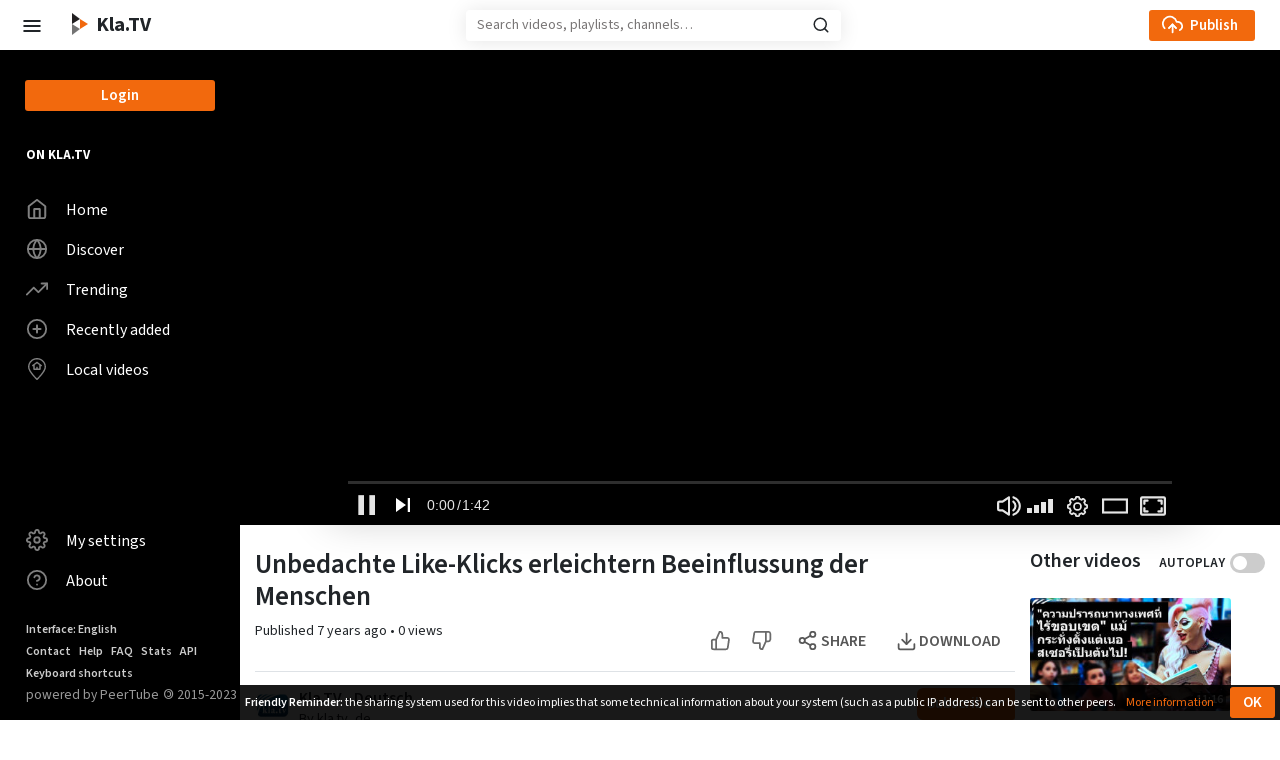

--- FILE ---
content_type: text/html; charset=utf-8
request_url: https://tube.kla.tv/w/xxWi7jJRJ68ydrJRmHRvit
body_size: 7077
content:
<!DOCTYPE html>
<html lang="en" dir="ltr" data-critters-container>
  <head>
    <meta charset="UTF-8">
    <meta name="viewport" content="width=device-width, initial-scale=1">

    <meta name="theme-color" content="#fff">
    <meta property="og:platform" content="PeerTube">
    <!-- Web Manifest file -->
    <link rel="manifest" href="/manifest.webmanifest?6d460a6f278171364d7e226e20dc4692f8c0ee9c">

    <link rel="icon" type="image/png" href="/client/assets/images/favicon.png?00225d907d38a2d0a0168ffc29c9fbae35ed77d3">
    <link rel="apple-touch-icon" href="/client/assets/images/icons/icon-144x144.png" sizes="144x144">
    <link rel="apple-touch-icon" href="/client/assets/images/icons/icon-192x192.png" sizes="192x192">

    <!-- logo background-image -->
    <style type="text/css">
      .icon-logo {
        background-image: url(/client/assets/images/logo.svg?15252be9a92852c41912c14116aa452168e510dd);
      }
    </style>

    <!-- base url -->
    <base href="/client/en-US/">

    <!-- /!\ The following comment is used by the server to prerender some tags /!\ -->

    <title>Unbedachte Like-Klicks erleichtern Beeinflussung der Menschen - Kla.TV</title>
    <meta name="description" content="Das Internet ist zu einem Ort geworden, an dem zahlreiche Nutzer freiwillig und unbedacht ihre persönlichsten Daten freigeben. www.kla.tv/12135 Dies macht es der Psychometrie erstmals möglich, Char..." />
    <style class="custom-css-style">/*body:not(.show-counts) .views {
     display: none;
}
 body:not(.show-counts) my-video-views-counter {
     display: none;
}
 body:not(.show-counts) .followers {
     display: none;
}
 body:not(.show-counts) actor-counters {
     display: none;
}*/</style>
    <meta property="og:type" content="video" /><meta property="og:site_name" content="Kla.TV" /><meta property="og:title" content="Unbedachte Like-Klicks erleichtern Beeinflussung der Menschen" /><meta property="og:image" content="https://tube.kla.tv/lazy-static/previews/587e1a2d-afd0-4fd6-ac39-374ca058ac51.jpg" /><meta property="og:url" content="https://tube.kla.tv/w/xxWi7jJRJ68ydrJRmHRvit" /><meta property="og:description" content="Das Internet ist zu einem Ort geworden, an dem zahlreiche Nutzer freiwillig und unbedacht ihre persönlichsten Daten freigeben. www.kla.tv/12135 Dies macht es der Psychometrie erstmals möglich, Char..." /><meta property="og:video:url" content="https://tube.kla.tv/videos/embed/ff80d0d8-63f5-4ca3-b68f-2fb9c7736f01" /><meta property="og:video:secure_url" content="https://tube.kla.tv/videos/embed/ff80d0d8-63f5-4ca3-b68f-2fb9c7736f01" /><meta property="og:video:type" content="text/html" /><meta property="og:video:width" content="560" /><meta property="og:video:height" content="315" /><meta property="name" content="Unbedachte Like-Klicks erleichtern Beeinflussung der Menschen" /><meta property="description" content="Das Internet ist zu einem Ort geworden, an dem zahlreiche Nutzer freiwillig und unbedacht ihre persönlichsten Daten freigeben. www.kla.tv/12135 Dies macht es der Psychometrie erstmals möglich, Char..." /><meta property="image" content="https://tube.kla.tv/lazy-static/previews/587e1a2d-afd0-4fd6-ac39-374ca058ac51.jpg" /><meta property="twitter:card" content="summary_large_image" /><meta property="twitter:site" content="@Chocobozzz" /><meta property="twitter:title" content="Unbedachte Like-Klicks erleichtern Beeinflussung der Menschen" /><meta property="twitter:description" content="Das Internet ist zu einem Ort geworden, an dem zahlreiche Nutzer freiwillig und unbedacht ihre persönlichsten Daten freigeben. www.kla.tv/12135 Dies macht es der Psychometrie erstmals möglich, Char..." /><meta property="twitter:image" content="https://tube.kla.tv/lazy-static/previews/587e1a2d-afd0-4fd6-ac39-374ca058ac51.jpg" /><link rel="alternate" type="application/json+oembed" href="https://tube.kla.tv/services/oembed?url=https%3A%2F%2Ftube.kla.tv%2Fw%2FxxWi7jJRJ68ydrJRmHRvit" title="Unbedachte Like-Klicks erleichtern Beeinflussung der Menschen" /><script type="application/ld+json">{"@context":"http://schema.org","@type":"VideoObject","name":"Unbedachte Like-Klicks erleichtern Beeinflussung der Menschen","description":"Das Internet ist zu einem Ort geworden, an dem zahlreiche Nutzer freiwillig und unbedacht ihre persönlichsten Daten freigeben. www.kla.tv/12135 Dies macht es der Psychometrie erstmals möglich, Char...","image":"https://tube.kla.tv/lazy-static/previews/587e1a2d-afd0-4fd6-ac39-374ca058ac51.jpg","url":"https://tube.kla.tv/w/xxWi7jJRJ68ydrJRmHRvit","embedUrl":"https://tube.kla.tv/videos/embed/ff80d0d8-63f5-4ca3-b68f-2fb9c7736f01","uploadDate":"2023-08-26T18:06:58.341Z","duration":"PT103S","thumbnailUrl":"https://tube.kla.tv/lazy-static/previews/587e1a2d-afd0-4fd6-ac39-374ca058ac51.jpg","contentUrl":"https://tube.kla.tv/w/xxWi7jJRJ68ydrJRmHRvit"}</script><link rel="canonical" href="https://tube.kla.tv/w/xxWi7jJRJ68ydrJRmHRvit" />
    <script type="application/javascript">window.PeerTubeServerConfig = "{\"client\":{\"videos\":{\"miniature\":{\"displayAuthorAvatar\":false,\"preferAuthorDisplayName\":false},\"resumableUpload\":{\"maxChunkSize\":0}},\"menu\":{\"login\":{\"redirectOnSingleExternalAuth\":false}}},\"defaults\":{\"publish\":{\"downloadEnabled\":true,\"commentsEnabled\":true,\"privacy\":1,\"licence\":null},\"p2p\":{\"webapp\":{\"enabled\":true},\"embed\":{\"enabled\":true}}},\"webadmin\":{\"configuration\":{\"edition\":{\"allowed\":true}}},\"instance\":{\"name\":\"Kla.TV\",\"shortDescription\":\"Offizielle PeerTube-Instanz von www.kla.tv\",\"isNSFW\":false,\"defaultNSFWPolicy\":\"do_not_list\",\"defaultClientRoute\":\"/home\",\"customizations\":{\"javascript\":\"\",\"css\":\"/*body:not(.show-counts) .views {\\n     display: none;\\n}\\n body:not(.show-counts) my-video-views-counter {\\n     display: none;\\n}\\n body:not(.show-counts) .followers {\\n     display: none;\\n}\\n body:not(.show-counts) actor-counters {\\n     display: none;\\n}*/\"}},\"search\":{\"remoteUri\":{\"users\":true,\"anonymous\":false},\"searchIndex\":{\"enabled\":false,\"url\":\"\",\"disableLocalSearch\":false,\"isDefaultSearch\":false}},\"plugin\":{\"registered\":[{\"npmName\":\"peertube-plugin-originally-published-at\",\"name\":\"originally-published-at\",\"version\":\"0.0.3\",\"description\":\"PeerTube plugin to use originallyPublishedAt over publishedAt\",\"clientScripts\":{\"dist/common-client-plugin.js\":{\"script\":\"dist/common-client-plugin.js\",\"scopes\":[\"common\"]}}},{\"npmName\":\"peertube-plugin-playlist-overview-api\",\"name\":\"playlist-overview-api\",\"version\":\"0.0.8\",\"description\":\"REST API for playlist overview\",\"clientScripts\":{}},{\"npmName\":\"peertube-plugin-video-annotation\",\"name\":\"video-annotation\",\"version\":\"0.1.0\",\"description\":\"PeerTube plugin video annotation\",\"clientScripts\":{\"dist/embed-client-plugin.js\":{\"script\":\"dist/embed-client-plugin.js\",\"scopes\":[\"embed\"]},\"dist/video-edit-client-plugin.js\":{\"script\":\"dist/video-edit-client-plugin.js\",\"scopes\":[\"video-edit\"]},\"dist/video-watch-client-plugin.js\":{\"script\":\"dist/video-watch-client-plugin.js\",\"scopes\":[\"video-watch\"]}}},{\"npmName\":\"peertube-plugin-auto-set-lang\",\"name\":\"auto-set-lang\",\"version\":\"1.0.3\",\"description\":\"Plugin to automatically define video languages by browser language if undefined (in video settings on upload and in videos list in frontend)\",\"clientScripts\":{\"dist/common-client-plugin.js\":{\"script\":\"dist/common-client-plugin.js\",\"scopes\":[\"common\"]},\"dist/video-edit-client-plugin.js\":{\"script\":\"dist/video-edit-client-plugin.js\",\"scopes\":[\"video-edit\"]}}},{\"npmName\":\"peertube-plugin-playlist-reverse-order\",\"name\":\"playlist-reverse-order\",\"version\":\"1.0.0\",\"description\":\"Customize playlists in PeerTube\",\"clientScripts\":{}},{\"npmName\":\"peertube-plugin-transcoding-custom-quality\",\"name\":\"transcoding-custom-quality\",\"version\":\"0.2.0\",\"description\":\"Set a custom quality for transcoding\",\"clientScripts\":{}}],\"registeredExternalAuths\":[],\"registeredIdAndPassAuths\":[]},\"theme\":{\"registered\":[],\"default\":\"default\"},\"email\":{\"enabled\":true},\"contactForm\":{\"enabled\":false},\"serverVersion\":\"6.0.4\",\"serverCommit\":\"\",\"transcoding\":{\"remoteRunners\":{\"enabled\":false},\"hls\":{\"enabled\":true},\"web_videos\":{\"enabled\":true},\"enabledResolutions\":[144,240,360,480,720,1080],\"profile\":\"default\",\"availableProfiles\":[\"default\",\"custom-quality\"]},\"live\":{\"enabled\":true,\"allowReplay\":true,\"latencySetting\":{\"enabled\":true},\"maxDuration\":-1,\"maxInstanceLives\":20,\"maxUserLives\":3,\"transcoding\":{\"enabled\":true,\"remoteRunners\":{\"enabled\":false},\"enabledResolutions\":[240,480,1080],\"profile\":\"default\",\"availableProfiles\":[\"default\",\"custom-quality\"]},\"rtmp\":{\"port\":1935}},\"videoStudio\":{\"enabled\":true,\"remoteRunners\":{\"enabled\":false}},\"videoFile\":{\"update\":{\"enabled\":true}},\"import\":{\"videos\":{\"http\":{\"enabled\":false},\"torrent\":{\"enabled\":false}},\"videoChannelSynchronization\":{\"enabled\":false}},\"autoBlacklist\":{\"videos\":{\"ofUsers\":{\"enabled\":false}}},\"avatar\":{\"file\":{\"size\":{\"max\":4194304},\"extensions\":[\".png\",\".jpeg\",\".jpg\",\".gif\",\".webp\"]}},\"banner\":{\"file\":{\"size\":{\"max\":4194304},\"extensions\":[\".png\",\".jpeg\",\".jpg\",\".gif\",\".webp\"]}},\"video\":{\"image\":{\"extensions\":[\".png\",\".jpg\",\".jpeg\",\".webp\"],\"size\":{\"max\":4194304}},\"file\":{\"extensions\":[\".webm\",\".ogv\",\".ogg\",\".mp4\",\".mkv\",\".mov\",\".qt\",\".mqv\",\".m4v\",\".flv\",\".f4v\",\".wmv\",\".avi\",\".3gp\",\".3gpp\",\".3g2\",\".3gpp2\",\".nut\",\".mts\",\".m2ts\",\".mpv\",\".m2v\",\".m1v\",\".mpg\",\".mpe\",\".mpeg\",\".vob\",\".mxf\",\".mp3\",\".wma\",\".wav\",\".flac\",\".aac\",\".m4a\",\".ac3\"]}},\"videoCaption\":{\"file\":{\"size\":{\"max\":20971520},\"extensions\":[\".vtt\",\".srt\"]}},\"user\":{\"videoQuota\":-1,\"videoQuotaDaily\":-1},\"videoChannels\":{\"maxPerUser\":99},\"trending\":{\"videos\":{\"intervalDays\":7,\"algorithms\":{\"enabled\":[\"hot\",\"most-viewed\",\"most-liked\"],\"default\":\"most-viewed\"}}},\"tracker\":{\"enabled\":true},\"followings\":{\"instance\":{\"autoFollowIndex\":{\"indexUrl\":\"\"}}},\"broadcastMessage\":{\"enabled\":false,\"message\":\"\",\"level\":\"info\",\"dismissable\":false},\"homepage\":{\"enabled\":true}}"</script>

    <!-- /!\ Do not remove it /!\ -->
  <style>@layer primeng{}@charset "UTF-8";@font-face{font-family:Source Sans Pro;font-weight:200 900;font-style:normal;font-stretch:normal;font-display:swap;src:url(SourceSans3VF-Roman.ttf.1befb5b37992491d.woff2) format("woff2")}@font-face{font-family:Source Sans Pro;font-weight:200 900;font-style:italic;font-stretch:normal;font-display:swap;src:url(SourceSans3VF-Italic.ttf.eceb92dd95fc9d41.woff2) format("woff2")}:root{--bs-blue:#0d6efd;--bs-indigo:#6610f2;--bs-purple:#6f42c1;--bs-pink:#d63384;--bs-red:#FF0000;--bs-orange:#fd7e14;--bs-yellow:#ffc107;--bs-green:#39CC0B;--bs-teal:#20c997;--bs-cyan:#0dcaf0;--bs-black:#000;--bs-white:#fff;--bs-gray:#6c757d;--bs-gray-dark:#343a40;--bs-gray-100:#f8f9fa;--bs-gray-200:#e9ecef;--bs-gray-300:#dee2e6;--bs-gray-400:#ced4da;--bs-gray-500:#adb5bd;--bs-gray-600:#6c757d;--bs-gray-700:#495057;--bs-gray-800:#343a40;--bs-gray-900:#212529;--bs-primary:#0d6efd;--bs-secondary:#6c757d;--bs-success:#39CC0B;--bs-info:#0dcaf0;--bs-warning:#ffc107;--bs-danger:#FF0000;--bs-light:#f8f9fa;--bs-dark:#212529;--bs-primary-rgb:13, 110, 253;--bs-secondary-rgb:108, 117, 125;--bs-success-rgb:57, 204, 11;--bs-info-rgb:13, 202, 240;--bs-warning-rgb:255, 193, 7;--bs-danger-rgb:255, 0, 0;--bs-light-rgb:248, 249, 250;--bs-dark-rgb:33, 37, 41;--bs-primary-text-emphasis:#052c65;--bs-secondary-text-emphasis:#2b2f32;--bs-success-text-emphasis:#175204;--bs-info-text-emphasis:#055160;--bs-warning-text-emphasis:#664d03;--bs-danger-text-emphasis:#660000;--bs-light-text-emphasis:#495057;--bs-dark-text-emphasis:#495057;--bs-primary-bg-subtle:#cfe2ff;--bs-secondary-bg-subtle:#e2e3e5;--bs-success-bg-subtle:#d7f5ce;--bs-info-bg-subtle:#cff4fc;--bs-warning-bg-subtle:#fff3cd;--bs-danger-bg-subtle:#ffcccc;--bs-light-bg-subtle:#fcfcfd;--bs-dark-bg-subtle:#ced4da;--bs-primary-border-subtle:#9ec5fe;--bs-secondary-border-subtle:#c4c8cb;--bs-success-border-subtle:#b0eb9d;--bs-info-border-subtle:#9eeaf9;--bs-warning-border-subtle:#ffe69c;--bs-danger-border-subtle:#ff9999;--bs-light-border-subtle:#e9ecef;--bs-dark-border-subtle:#adb5bd;--bs-white-rgb:255, 255, 255;--bs-black-rgb:0, 0, 0;--bs-font-sans-serif:system-ui, -apple-system, "Segoe UI", Roboto, "Helvetica Neue", "Noto Sans", "Liberation Sans", Arial, sans-serif, "Apple Color Emoji", "Segoe UI Emoji", "Segoe UI Symbol", "Noto Color Emoji";--bs-font-monospace:SFMono-Regular, Menlo, Monaco, Consolas, "Liberation Mono", "Courier New", monospace;--bs-gradient:linear-gradient(180deg, rgba(255, 255, 255, .15), rgba(255, 255, 255, 0));--bs-body-font-family:var(--bs-font-sans-serif);--bs-body-font-size:1rem;--bs-body-font-weight:400;--bs-body-line-height:1.5;--bs-body-color:#212529;--bs-body-color-rgb:33, 37, 41;--bs-body-bg:#fff;--bs-body-bg-rgb:255, 255, 255;--bs-emphasis-color:#000;--bs-emphasis-color-rgb:0, 0, 0;--bs-secondary-color:rgba(33, 37, 41, .75);--bs-secondary-color-rgb:33, 37, 41;--bs-secondary-bg:#e9ecef;--bs-secondary-bg-rgb:233, 236, 239;--bs-tertiary-color:rgba(33, 37, 41, .5);--bs-tertiary-color-rgb:33, 37, 41;--bs-tertiary-bg:#f8f9fa;--bs-tertiary-bg-rgb:248, 249, 250;--bs-heading-color:inherit;--bs-link-color:#0d6efd;--bs-link-color-rgb:13, 110, 253;--bs-link-decoration:underline;--bs-link-hover-color:#0a58ca;--bs-link-hover-color-rgb:10, 88, 202;--bs-code-color:#d63384;--bs-highlight-color:#212529;--bs-highlight-bg:#fff3cd;--bs-border-width:1px;--bs-border-style:solid;--bs-border-color:#dee2e6;--bs-border-color-translucent:rgba(0, 0, 0, .175);--bs-border-radius:.375rem;--bs-border-radius-sm:.25rem;--bs-border-radius-lg:.5rem;--bs-border-radius-xl:1rem;--bs-border-radius-xxl:2rem;--bs-border-radius-2xl:var(--bs-border-radius-xxl);--bs-border-radius-pill:50rem;--bs-box-shadow:0 .5rem 1rem rgba(0, 0, 0, .15);--bs-box-shadow-sm:0 .125rem .25rem rgba(0, 0, 0, .075);--bs-box-shadow-lg:0 1rem 3rem rgba(0, 0, 0, .175);--bs-box-shadow-inset:inset 0 1px 2px rgba(0, 0, 0, .075);--bs-focus-ring-width:.25rem;--bs-focus-ring-opacity:.25;--bs-focus-ring-color:rgba(13, 110, 253, .25);--bs-form-valid-color:#39CC0B;--bs-form-valid-border-color:#39CC0B;--bs-form-invalid-color:#FF0000;--bs-form-invalid-border-color:#FF0000}*,*:before,*:after{box-sizing:border-box}@media (prefers-reduced-motion: no-preference){:root{scroll-behavior:smooth}}body{margin:0;font-family:var(--bs-body-font-family);font-size:var(--bs-body-font-size);font-weight:var(--bs-body-font-weight);line-height:var(--bs-body-line-height);color:var(--bs-body-color);text-align:var(--bs-body-text-align);background-color:var(--bs-body-bg);-webkit-text-size-adjust:100%;-webkit-tap-highlight-color:rgba(0,0,0,0)}hr{margin:1rem 0;color:inherit;border:0;border-top:var(--bs-border-width) solid;opacity:.25}h2,h1{margin-top:0;margin-bottom:.5rem;font-weight:500;line-height:1.2;color:var(--bs-heading-color)}h1{font-size:calc(1.375rem + 1.5vw)}@media (min-width: 1200px){h1{font-size:2.5rem}}h2{font-size:calc(1.325rem + .9vw)}@media (min-width: 1200px){h2{font-size:2rem}}p{margin-top:0;margin-bottom:1rem}ul{padding-left:2rem}ul{margin-top:0;margin-bottom:1rem}a{color:rgba(var(--bs-link-color-rgb),var(--bs-link-opacity, 1));text-decoration:underline}a:hover{--bs-link-color-rgb:var(--bs-link-hover-color-rgb)}:root{--bs-breakpoint-xs:0;--bs-breakpoint-sm:500px;--bs-breakpoint-md:800px;--bs-breakpoint-lg:900px;--bs-breakpoint-xl:1200px;--bs-breakpoint-xxl:1600px;--bs-breakpoint-fhd:1800px;--bs-breakpoint-qhd:2560px;--bs-breakpoint-uhd:3840px}.alert{--bs-alert-bg:transparent;--bs-alert-padding-x:1rem;--bs-alert-padding-y:1rem;--bs-alert-margin-bottom:1rem;--bs-alert-color:inherit;--bs-alert-border-color:transparent;--bs-alert-border:var(--bs-border-width) solid var(--bs-alert-border-color);--bs-alert-border-radius:var(--bs-border-radius);--bs-alert-link-color:inherit;position:relative;padding:var(--bs-alert-padding-y) var(--bs-alert-padding-x);margin-bottom:var(--bs-alert-margin-bottom);color:var(--bs-alert-color);background-color:var(--bs-alert-bg);border:var(--bs-alert-border);border-radius:var(--bs-alert-border-radius)}.alert-heading{color:inherit}.alert-light{--bs-alert-color:var(--bs-light-text-emphasis);--bs-alert-bg:var(--bs-light-bg-subtle);--bs-alert-border-color:var(--bs-light-border-subtle);--bs-alert-link-color:var(--bs-light-text-emphasis)}.mb-0{margin-bottom:0!important}.mb-3{margin-bottom:1rem!important}body{--bs-border-color-translucent:var(--inputBorderColor);--bs-body-color:var(--mainForegroundColor)}.alert p:last-child{margin-bottom:0}.link-orange{color:var(--mainForegroundColor);font-weight:600;border-bottom:.18em solid var(--mainColor);display:inline-block;line-height:1.1}.link-orange:hover{color:var(--mainForegroundColor);opacity:.8}body{--mainColor:hsl(24, 90%, 50%);--mainColorLighter:#f5873d;--mainColorLightest:#fce1cf;--mainColorVeryLight:#fff5eb;--mainHoverColor:#f47825;--mainBackgroundHoverColor:#e9ecef;--mainBackgroundColor:#fff;--mainForegroundColor:#212529;--greyForegroundColor:#585858;--greyBackgroundColor:#E5E5E5;--greySecondaryBackgroundColor:#EFEFEF;--menuBackgroundColor:#000;--menuForegroundColor:#fff;--submenuBackgroundColor:#F7F7F7;--channelBackgroundColor:#f6ede8;--inputForegroundColor:#212529;--inputBackgroundColor:#fff;--inputPlaceholderColor:#797676;--inputBorderColor:#C6C6C6;--textareaForegroundColor:#212529;--textareaBackgroundColor:#fff;--markdownTextareaBackgroundColor:#EFEFEF;--actionButtonColor:#585858;--supportButtonBackgroundColor:transparent;--supportButtonColor:var(--actionButtonColor);--supportButtonHeartColor:#e83e8c;--activatedActionButtonColor:#212529;--horizontalMarginContent:30px;--videosHorizontalMarginContent:6vw;--mainColWidth:calc(100vw - 240px);font-family:Source Sans Pro,sans-serif;font-weight:400;color:var(--mainForegroundColor);background-color:var(--mainBackgroundColor);font-size:1rem;overflow-y:scroll;text-align:start}noscript,#incompatible-browser{display:block;font-size:1.2rem;max-width:600px;margin:1rem auto}a{text-decoration:none}</style><link rel="stylesheet" href="styles.c02cb02965df5d9d.css" media="print" onload="this.media='all'"><noscript><link rel="stylesheet" href="styles.c02cb02965df5d9d.css"></noscript><link rel="stylesheet" href="/plugins/global.css?hash=18037e4d0366fe9040aebbcd7c45dad0ead849a42c58960badfc58e63d434469" /></head>

  <!-- 3. Display the application -->
  <body id="custom-css">

    <noscript class="alert alert-light">
      <h1 class="alert-heading">PeerTube</h1>
      <h2 class="mb-3">JavaScript required</h2>

      <p>It seems JavaScript is either blocked or disabled in your web browser. We totally get that. However, this page will not work without it.</p>
      <p>If you are concerned about the security and privacy (or lack thereof) of JavaScript web applications, you might want to review the source code of the instance you are trying to access, or look for security audits.</p>

      <hr>

      <h2 class="mb-3">Your options</h2>

      <ul>
        <li>Allow JavaScript in your browser</li>
        <li>Use one of the <a class="link-orange" href="https://framagit.org/framasoft/peertube/documentation/-/raw/master/docs/use/third-party-application.md" target="_blank">third-party applications</a> to browse this instance</li>
        <li>Review the source code on <a class="link-orange" href="https://github.com/Chocobozzz/PeerTube" target="_blank">GitHub</a> or <a class="link-orange" href="https://framagit.org/framasoft/peertube/PeerTube" target="_blank">Framasoft's GitLab</a>, and ask for modifications from the instance owner.
      </li></ul>
    </noscript>

    <div id="incompatible-browser" class="alert alert-light" role="alert" style="display: none">
      <h1 class="alert-heading">PeerTube</h1>
      <h2 class="mb-3">Incompatible browser</h2>

      <p>We are sorry but it seems that PeerTube is not compatible with your web browser.</p>

      <hr>
      <p>Please try with the latest version of <a class="link-orange" href="https://www.mozilla.org" target="_blank">Mozilla Firefox</a>.</p>
      <p class="mb-0">If you think this is a mistake, please <a class="link-orange" href="https://github.com/Chocobozzz/PeerTube/issues/new" target="_blank">report it</a>.</p>
    </div>

    <script type="text/javascript">
      function displayIncompatibleBrowser () {
        var elem = document.getElementById('incompatible-browser')
        if (elem.className.indexOf('browser-ok') === -1) {
          elem.style.display = 'block'
        }
      }

      window.onerror = function () {
        displayIncompatibleBrowser()
      }

      if (/MSIE|Trident/.test(window.navigator.userAgent) ) {
        displayIncompatibleBrowser()
      }
    </script>

    <my-app role="main">
    </my-app>

  <script src="runtime.045bbcb9825cea80.js" type="module"></script><script src="polyfills.2d40747d03e73646.js" type="module"></script><script src="main.ed5557f895133915.js" type="module"></script></body>
</html>


--- FILE ---
content_type: text/css; charset=UTF-8
request_url: https://tube.kla.tv/client/en-US/styles.c02cb02965df5d9d.css
body_size: 48601
content:
@layer primeng{.p-component,.p-component *{box-sizing:border-box}.p-hidden{display:none}.p-hidden-space{visibility:hidden}.p-hidden-accessible{border:0;clip:rect(0 0 0 0);height:1px;margin:-1px;overflow:hidden;padding:0;position:absolute;width:1px}.p-hidden-accessible input,.p-hidden-accessible select{transform:scale(0)}.p-reset{margin:0;padding:0;border:0;outline:0;text-decoration:none;font-size:100%;list-style:none}.p-disabled,.p-disabled *{cursor:default!important;pointer-events:none}.p-component-overlay{position:fixed;top:0;left:0;width:100%;height:100%}.p-overflow-hidden{overflow:hidden;padding-right:var(--scrollbar-width)}.p-unselectable-text{-webkit-user-select:none;user-select:none}.p-scrollbar-measure{width:100px;height:100px;overflow:scroll;position:absolute;top:-9999px}@keyframes p-fadein{0%{opacity:0}to{opacity:1}}input[type=button],input[type=submit],input[type=reset],input[type=file]::-webkit-file-upload-button,button{border-radius:0}.p-link{text-align:left;background-color:transparent;margin:0;padding:0;border:none;cursor:pointer;-webkit-user-select:none;user-select:none}.p-link:disabled{cursor:default}.p-sr-only{border:0;clip:rect(1px,1px,1px,1px);clip-path:inset(50%);height:1px;margin:-1px;overflow:hidden;padding:0;position:absolute;width:1px;word-wrap:normal!important}.p-connected-overlay{opacity:0;transform:scaleY(.8);transition:transform .12s cubic-bezier(0,0,.2,1),opacity .12s cubic-bezier(0,0,.2,1)}.p-connected-overlay-visible{opacity:1;transform:scaleY(1)}.p-connected-overlay-hidden{opacity:0;transform:scaleY(1);transition:opacity .1s linear}.p-toggleable-content.ng-animating{overflow:hidden}.p-icon-wrapper{display:inline-flex}.p-icon{display:inline-block}.p-icon-spin{animation:p-icon-spin 2s infinite linear}}@keyframes p-icon-spin{0%{transform:rotate(0)}to{transform:rotate(359deg)}}@layer primeng{.p-badge{display:inline-block;border-radius:10px;text-align:center;padding:0 .5rem}.p-overlay-badge{position:relative}.p-overlay-badge .p-badge{position:absolute;top:0;right:0;transform:translate(50%,-50%);transform-origin:100% 0;margin:0}.p-badge-dot{width:.5rem;min-width:.5rem;height:.5rem;border-radius:50%;padding:0}.p-badge-no-gutter{padding:0;border-radius:50%}}@layer primeng{.p-button{margin:0;display:inline-flex;cursor:pointer;-webkit-user-select:none;user-select:none;align-items:center;vertical-align:bottom;text-align:center;overflow:hidden;position:relative}.p-button-label{flex:1 1 auto}.p-button-icon-right{order:1}.p-button:disabled{cursor:default;pointer-events:none}.p-button-icon-only{justify-content:center}.p-button-icon-only:after{content:"p";visibility:hidden;clip:rect(0 0 0 0);width:0}.p-button-vertical{flex-direction:column}.p-button-icon-bottom{order:2}.p-buttonset .p-button{margin:0}.p-buttonset .p-button:not(:last-child){border-right:0 none}.p-buttonset .p-button:not(:first-of-type):not(:last-of-type){border-radius:0}.p-buttonset .p-button:first-of-type{border-top-right-radius:0;border-bottom-right-radius:0}.p-buttonset .p-button:last-of-type{border-top-left-radius:0;border-bottom-left-radius:0}.p-buttonset .p-button:focus{position:relative;z-index:1}p-button[iconpos=right] spinnericon{order:1}}@layer primeng{.p-checkbox{display:inline-flex;cursor:pointer;-webkit-user-select:none;user-select:none;vertical-align:bottom;position:relative}.p-checkbox-disabled{cursor:default!important;pointer-events:none}.p-checkbox-box{display:flex;justify-content:center;align-items:center}p-checkbox{display:inline-flex;vertical-align:bottom;align-items:center}.p-checkbox-label{line-height:1}}.p-colorpicker-panel .p-colorpicker-color{background:transparent url(color.dae87a04d07ca92b.png) no-repeat left top}.p-colorpicker-panel .p-colorpicker-hue{background:transparent url(hue.8b1818380241e6ac.png) no-repeat left top}@layer primeng{.p-inputtext{margin:0}.p-fluid .p-inputtext{width:100%}.p-inputgroup{display:flex;align-items:stretch;width:100%}.p-inputgroup-addon{display:flex;align-items:center;justify-content:center}.p-inputgroup .p-float-label{display:flex;align-items:stretch;width:100%}.p-inputgroup .p-inputtext,.p-fluid .p-inputgroup .p-inputtext,.p-inputgroup .p-inputwrapper,.p-inputgroup .p-inputwrapper>.p-component{flex:1 1 auto;width:1%}.p-float-label{display:block;position:relative}.p-float-label label{position:absolute;pointer-events:none;top:50%;margin-top:-.5rem;transition-property:all;transition-timing-function:ease;line-height:1}.p-float-label textarea~label{top:1rem}.p-float-label input:focus~label,.p-float-label input.p-filled~label,.p-float-label textarea:focus~label,.p-float-label textarea.p-filled~label,.p-float-label .p-inputwrapper-focus~label,.p-float-label .p-inputwrapper-filled~label{top:-.75rem;font-size:12px}.p-float-label .input:-webkit-autofill~label{top:-20px;font-size:12px}.p-float-label .p-placeholder,.p-float-label input::placeholder,.p-float-label .p-inputtext::placeholder{opacity:0;transition-property:all;transition-timing-function:ease}.p-float-label .p-focus .p-placeholder,.p-float-label input:focus::placeholder,.p-float-label .p-inputtext:focus::placeholder{opacity:1;transition-property:all;transition-timing-function:ease}.p-input-icon-left,.p-input-icon-right{position:relative;display:inline-block}.p-input-icon-left>i,.p-input-icon-left>.p-icon-wrapper,.p-input-icon-right>i,.p-input-icon-right>.p-icon-wrapper{position:absolute;top:50%;margin-top:-.5rem}.p-fluid .p-input-icon-left,.p-fluid .p-input-icon-right{display:block;width:100%}}@layer primeng{.p-inputtextarea-resizable{overflow:hidden;resize:none}.p-fluid .p-inputtextarea{width:100%}}@layer primeng{.p-password{position:relative;display:inline-flex}.p-password-panel{position:absolute;top:0;left:0}.p-password .p-password-panel{min-width:100%}.p-password-meter{height:10px}.p-password-strength{height:100%;width:0%;transition:width 1s ease-in-out}.p-fluid .p-password{display:flex}.p-password-input::-ms-reveal,.p-password-input::-ms-clear{display:none}.p-password-clear-icon{position:absolute;top:50%;margin-top:-.5rem;cursor:pointer}.p-password-clearable{position:relative}}@layer primeng{.p-radiobutton{display:inline-flex;cursor:pointer;-webkit-user-select:none;user-select:none;vertical-align:bottom;position:relative}.p-radiobutton-box{display:flex;justify-content:center;align-items:center}.p-radiobutton-icon{-webkit-backface-visibility:hidden;backface-visibility:hidden;transform:translateZ(0) scale(.1);border-radius:50%;visibility:hidden}.p-radiobutton-box.p-highlight .p-radiobutton-icon{transform:translateZ(0) scale(1);visibility:visible}p-radiobutton{display:inline-flex;vertical-align:bottom;align-items:center}.p-radiobutton-label{line-height:1}}@layer primeng{.p-ripple{overflow:hidden;position:relative}.p-ink{display:block;position:absolute;background:rgba(255,255,255,.5);border-radius:100%;transform:scale(0)}.p-ink-active{animation:ripple .4s linear}.p-ripple-disabled .p-ink{display:none!important}}@keyframes ripple{to{opacity:0;transform:scale(2.5)}}@layer primeng{.p-tooltip{position:absolute;display:none;padding:.25em .5rem;max-width:12.5rem;pointer-events:none}.p-tooltip.p-tooltip-right,.p-tooltip.p-tooltip-left{padding:0 .25rem}.p-tooltip.p-tooltip-top,.p-tooltip.p-tooltip-bottom{padding:.25em 0}.p-tooltip .p-tooltip-text{white-space:pre-line;word-break:break-word}.p-tooltip-arrow{position:absolute;width:0;height:0;border-color:transparent;border-style:solid}.p-tooltip-right .p-tooltip-arrow{top:50%;left:0;margin-top:-.25rem;border-width:.25em .25em .25em 0}.p-tooltip-left .p-tooltip-arrow{top:50%;right:0;margin-top:-.25rem;border-width:.25em 0 .25em .25rem}.p-tooltip.p-tooltip-top{padding:.25em 0}.p-tooltip-top .p-tooltip-arrow{bottom:0;left:50%;margin-left:-.25rem;border-width:.25em .25em 0}.p-tooltip-bottom .p-tooltip-arrow{top:0;left:50%;margin-left:-.25rem;border-width:0 .25em .25rem}}@charset "UTF-8";@font-face{font-family:Source Sans Pro;font-weight:200 900;font-style:normal;font-stretch:normal;font-display:swap;src:url(SourceSans3VF-Roman.ttf.1befb5b37992491d.woff2) format("woff2")}@font-face{font-family:Source Sans Pro;font-weight:200 900;font-style:italic;font-stretch:normal;font-display:swap;src:url(SourceSans3VF-Italic.ttf.eceb92dd95fc9d41.woff2) format("woff2")}peertube-container>.layout-row{display:flex;flex-direction:row;flex-wrap:wrap}peertube-container>.layout-column{display:flex;flex-direction:column}peertube-container>.header{margin:30px 0 15px}peertube-container>.header>h4{margin-bottom:0}peertube-video-miniature,peertube-playlist-miniature,peertube-channel-miniature{margin-right:30px}.ng-select.ng-select-opened>.ng-select-container{background:var(--mainBackgroundColor);border-color:#adadad #C6C6C6 lightgray}.ng-select.ng-select-opened>.ng-select-container:hover{box-shadow:none}.ng-select.ng-select-opened>.ng-select-container .ng-arrow{top:-2px;border-color:transparent transparent #939393;border-width:0 5px 5px}.ng-select.ng-select-opened>.ng-select-container .ng-arrow:hover{border-color:transparent transparent #2d2d2d}.ng-select.ng-select-opened.ng-select-top>.ng-select-container{border-top-right-radius:0;border-top-left-radius:0}.ng-select.ng-select-opened.ng-select-right>.ng-select-container{border-top-right-radius:0;border-bottom-right-radius:0}.ng-select.ng-select-opened.ng-select-bottom>.ng-select-container{border-bottom-right-radius:0;border-bottom-left-radius:0}.ng-select.ng-select-opened.ng-select-left>.ng-select-container{border-top-left-radius:0;border-bottom-left-radius:0}.ng-select.ng-select-focused:not(.ng-select-opened)>.ng-select-container{border-color:var(--mainColor);box-shadow:0 0 0 .2rem var(--mainColorLightest)}.ng-select.ng-select-disabled>.ng-select-container{background-color:#f9f9f9}.ng-select .ng-has-value .ng-placeholder{display:none}.ng-select .ng-select-container{color:var(--mainForegroundColor);background-color:var(--mainBackgroundColor);border-radius:4px;border:1px solid #C6C6C6;min-height:30px;align-items:center}.ng-select .ng-select-container:hover{box-shadow:0 1px #0000000f}.ng-select .ng-select-container .ng-value-container{align-items:center;padding-left:15px}[dir=rtl] .ng-select .ng-select-container .ng-value-container{padding-right:15px;padding-left:0}.ng-select .ng-select-container .ng-value-container .ng-placeholder{color:var(--greyForegroundColor)}.ng-select.ng-select-single .ng-select-container{height:30px}.ng-select.ng-select-single .ng-select-container .ng-value-container .ng-input{top:5px;left:0;padding-left:15px;padding-right:50px}[dir=rtl] .ng-select.ng-select-single .ng-select-container .ng-value-container .ng-input{padding-right:15px;padding-left:50px}.ng-select.ng-select-multiple.ng-select-disabled>.ng-select-container .ng-value-container .ng-value{background-color:#f9f9f9;border:1px solid #e0e0e0}.ng-select.ng-select-multiple.ng-select-disabled>.ng-select-container .ng-value-container .ng-value .ng-value-label{padding:0 5px}.ng-select.ng-select-multiple .ng-select-container .ng-value-container{padding-top:5px;padding-left:7px}[dir=rtl] .ng-select.ng-select-multiple .ng-select-container .ng-value-container{padding-right:7px;padding-left:0}.ng-select.ng-select-multiple .ng-select-container .ng-value-container .ng-value{font-size:15px;margin-bottom:5px;color:var(--mainForegroundColor);background-color:#fce1cf;border-radius:2px;margin-right:5px}[dir=rtl] .ng-select.ng-select-multiple .ng-select-container .ng-value-container .ng-value{margin-right:0;margin-left:5px}.ng-select.ng-select-multiple .ng-select-container .ng-value-container .ng-value.ng-value-disabled{background-color:#f9f9f9}.ng-select.ng-select-multiple .ng-select-container .ng-value-container .ng-value.ng-value-disabled .ng-value-label{padding-left:5px}[dir=rtl] .ng-select.ng-select-multiple .ng-select-container .ng-value-container .ng-value.ng-value-disabled .ng-value-label{padding-left:0;padding-right:5px}.ng-select.ng-select-multiple .ng-select-container .ng-value-container .ng-value .ng-value-label,.ng-select.ng-select-multiple .ng-select-container .ng-value-container .ng-value .ng-value-icon{display:inline-block;padding:1px 5px}.ng-select.ng-select-multiple .ng-select-container .ng-value-container .ng-value .ng-value-icon:hover{background-color:#fbd2b6}.ng-select.ng-select-multiple .ng-select-container .ng-value-container .ng-value .ng-value-icon.left{border-right:1px solid #fac39e}[dir=rtl] .ng-select.ng-select-multiple .ng-select-container .ng-value-container .ng-value .ng-value-icon.left{border-left:1px solid #fac39e;border-right:none}.ng-select.ng-select-multiple .ng-select-container .ng-value-container .ng-value .ng-value-icon.right{border-left:1px solid #fac39e}[dir=rtl] .ng-select.ng-select-multiple .ng-select-container .ng-value-container .ng-value .ng-value-icon.right{border-left:0;border-right:1px solid #fac39e}.ng-select.ng-select-multiple .ng-select-container .ng-value-container .ng-input{padding:0 0 3px 3px}[dir=rtl] .ng-select.ng-select-multiple .ng-select-container .ng-value-container .ng-input{padding:0 3px 3px 0}.ng-select.ng-select-multiple .ng-select-container .ng-value-container .ng-input>input{color:var(--mainForegroundColor)}.ng-select.ng-select-multiple .ng-select-container .ng-value-container .ng-placeholder{top:5px;padding-bottom:5px;padding-left:3px}[dir=rtl] .ng-select.ng-select-multiple .ng-select-container .ng-value-container .ng-placeholder{padding-right:3px;padding-left:0}.ng-select .ng-clear-wrapper{color:#939393}.ng-select .ng-clear-wrapper:hover .ng-clear{color:#d0021b}.ng-select .ng-clear-wrapper:focus .ng-clear{color:#d0021b}.ng-select .ng-clear-wrapper:focus{outline:none}.ng-select .ng-spinner-zone{padding:5px 5px 0 0}[dir=rtl] .ng-select .ng-spinner-zone{padding:5px 0 0 5px}.ng-select .ng-arrow-wrapper{width:25px;padding-right:5px}[dir=rtl] .ng-select .ng-arrow-wrapper{padding-left:5px;padding-right:0}.ng-select .ng-arrow-wrapper:hover .ng-arrow{border-top-color:#606060}.ng-select .ng-arrow-wrapper .ng-arrow{border-color:#939393 transparent transparent;border-style:solid;border-width:5px 5px 2.5px}.ng-dropdown-panel{background-color:var(--mainBackgroundColor);border:1px solid #C6C6C6;box-shadow:0 1px #0000000f;left:0}.ng-dropdown-panel.ng-select-top{bottom:100%;border-top-right-radius:4px;border-top-left-radius:4px;border-bottom-color:#e0e0e0;margin-bottom:-1px}.ng-dropdown-panel.ng-select-top .ng-dropdown-panel-items .ng-option:first-child{border-top-right-radius:4px;border-top-left-radius:4px}.ng-dropdown-panel.ng-select-right{left:100%;top:0;border-top-right-radius:4px;border-bottom-right-radius:4px;border-bottom-left-radius:4px;border-bottom-color:#e0e0e0;margin-bottom:-1px}.ng-dropdown-panel.ng-select-right .ng-dropdown-panel-items .ng-option:first-child{border-top-right-radius:4px}.ng-dropdown-panel.ng-select-bottom{top:100%;border-bottom-right-radius:4px;border-bottom-left-radius:4px;border-top-color:#e0e0e0;margin-top:-1px}.ng-dropdown-panel.ng-select-bottom .ng-dropdown-panel-items .ng-option:last-child{border-bottom-right-radius:4px;border-bottom-left-radius:4px}.ng-dropdown-panel.ng-select-left{left:-100%;top:0;border-top-left-radius:4px;border-bottom-right-radius:4px;border-bottom-left-radius:4px;border-bottom-color:#e0e0e0;margin-bottom:-1px}.ng-dropdown-panel.ng-select-left .ng-dropdown-panel-items .ng-option:first-child{border-top-left-radius:4px}.ng-dropdown-panel .ng-dropdown-header{border-bottom:1px solid #C6C6C6;padding:5px 7px}.ng-dropdown-panel .ng-dropdown-footer{border-top:1px solid #C6C6C6;padding:5px 7px}.ng-dropdown-panel .ng-dropdown-panel-items .ng-optgroup{-webkit-user-select:none;user-select:none;padding:8px 10px;font-weight:500;color:#0000008a;cursor:pointer}.ng-dropdown-panel .ng-dropdown-panel-items .ng-optgroup.ng-option-disabled{cursor:default}.ng-dropdown-panel .ng-dropdown-panel-items .ng-optgroup.ng-option-marked{background-color:var(--mainColorLightest)}.ng-dropdown-panel .ng-dropdown-panel-items .ng-optgroup.ng-option-selected,.ng-dropdown-panel .ng-dropdown-panel-items .ng-optgroup.ng-option-selected.ng-option-marked{color:#0000008a;background-color:#fce1cf;font-weight:600}.ng-dropdown-panel .ng-dropdown-panel-items .ng-option{background-color:var(--mainBackgroundColor);color:#000000de;padding:8px 10px}.ng-dropdown-panel .ng-dropdown-panel-items .ng-option.ng-option-selected,.ng-dropdown-panel .ng-dropdown-panel-items .ng-option.ng-option-selected.ng-option-marked{color:var(--mainForegroundColor);background-color:#fce1cf}.ng-dropdown-panel .ng-dropdown-panel-items .ng-option.ng-option-selected .ng-option-label,.ng-dropdown-panel .ng-dropdown-panel-items .ng-option.ng-option-selected.ng-option-marked .ng-option-label{font-weight:600}.ng-dropdown-panel .ng-dropdown-panel-items .ng-option.ng-option-marked{background-color:var(--mainColorLightest);color:var(--mainForegroundColor)}.ng-dropdown-panel .ng-dropdown-panel-items .ng-option.ng-option-disabled{color:var(--greyForegroundColor)}.ng-dropdown-panel .ng-dropdown-panel-items .ng-option.ng-option-child{padding-left:22px}[dir=rtl] .ng-dropdown-panel .ng-dropdown-panel-items .ng-option.ng-option-child{padding-right:22px;padding-left:0}.ng-dropdown-panel .ng-dropdown-panel-items .ng-option .ng-tag-label{font-size:80%;font-weight:400;padding-right:5px}[dir=rtl] .ng-dropdown-panel .ng-dropdown-panel-items .ng-option .ng-tag-label{padding-left:5px;padding-right:0}[dir=rtl] .ng-dropdown-panel{direction:rtl;text-align:right}.ng-select{line-height:23px;font-size:15px}.ng-select.ng-select-focused:not(.ng-select-opened)>.ng-select-container{border-color:#c6c6c6!important}.ng-select .ng-input>input{color:var(--inputForegroundColor)!important}.ng-select .ng-dropdown-panel .ng-dropdown-panel-items .ng-option:not(.ng-option-marked,.ng-option-selected){color:var(--mainForegroundColor);background-color:var(--mainBackgroundColor)}.ng-select .ng-select-container{background-color:var(--inputBackgroundColor)}.ng-select .ng-arrow-wrapper{padding-inline-end:.75rem}.ng-select .ng-arrow{border-color:#000 transparent transparent!important}.ng-select.ng-select-opened .ng-arrow{border-color:transparent transparent #000!important}.ng-select.ng-select-single .ng-value-container .ng-value{color:var(--inputForegroundColor)}.ng-select.ng-select-single .ng-value-container .ng-value .ng-value-label{display:flex;align-items:center}.ng-select.ng-select-multiple .ng-select-container .ng-value-container{padding-inline-start:.75rem}.ng-select.ng-select-multiple .ng-select-container .ng-value-container .ng-value{margin-inline-start:.75rem;background-color:var(--mainColorLightest)}.ng-select.ng-select-multiple .ng-select-container .ng-value-container .ng-value .ng-value-icon{border:0!important}:root,[data-bs-theme=light]{--bs-blue: #0d6efd;--bs-indigo: #6610f2;--bs-purple: #6f42c1;--bs-pink: #d63384;--bs-red: #FF0000;--bs-orange: #fd7e14;--bs-yellow: #ffc107;--bs-green: #39CC0B;--bs-teal: #20c997;--bs-cyan: #0dcaf0;--bs-black: #000;--bs-white: #fff;--bs-gray: #6c757d;--bs-gray-dark: #343a40;--bs-gray-100: #f8f9fa;--bs-gray-200: #e9ecef;--bs-gray-300: #dee2e6;--bs-gray-400: #ced4da;--bs-gray-500: #adb5bd;--bs-gray-600: #6c757d;--bs-gray-700: #495057;--bs-gray-800: #343a40;--bs-gray-900: #212529;--bs-primary: #0d6efd;--bs-secondary: #6c757d;--bs-success: #39CC0B;--bs-info: #0dcaf0;--bs-warning: #ffc107;--bs-danger: #FF0000;--bs-light: #f8f9fa;--bs-dark: #212529;--bs-primary-rgb: 13, 110, 253;--bs-secondary-rgb: 108, 117, 125;--bs-success-rgb: 57, 204, 11;--bs-info-rgb: 13, 202, 240;--bs-warning-rgb: 255, 193, 7;--bs-danger-rgb: 255, 0, 0;--bs-light-rgb: 248, 249, 250;--bs-dark-rgb: 33, 37, 41;--bs-primary-text-emphasis: #052c65;--bs-secondary-text-emphasis: #2b2f32;--bs-success-text-emphasis: #175204;--bs-info-text-emphasis: #055160;--bs-warning-text-emphasis: #664d03;--bs-danger-text-emphasis: #660000;--bs-light-text-emphasis: #495057;--bs-dark-text-emphasis: #495057;--bs-primary-bg-subtle: #cfe2ff;--bs-secondary-bg-subtle: #e2e3e5;--bs-success-bg-subtle: #d7f5ce;--bs-info-bg-subtle: #cff4fc;--bs-warning-bg-subtle: #fff3cd;--bs-danger-bg-subtle: #ffcccc;--bs-light-bg-subtle: #fcfcfd;--bs-dark-bg-subtle: #ced4da;--bs-primary-border-subtle: #9ec5fe;--bs-secondary-border-subtle: #c4c8cb;--bs-success-border-subtle: #b0eb9d;--bs-info-border-subtle: #9eeaf9;--bs-warning-border-subtle: #ffe69c;--bs-danger-border-subtle: #ff9999;--bs-light-border-subtle: #e9ecef;--bs-dark-border-subtle: #adb5bd;--bs-white-rgb: 255, 255, 255;--bs-black-rgb: 0, 0, 0;--bs-font-sans-serif: system-ui, -apple-system, "Segoe UI", Roboto, "Helvetica Neue", "Noto Sans", "Liberation Sans", Arial, sans-serif, "Apple Color Emoji", "Segoe UI Emoji", "Segoe UI Symbol", "Noto Color Emoji";--bs-font-monospace: SFMono-Regular, Menlo, Monaco, Consolas, "Liberation Mono", "Courier New", monospace;--bs-gradient: linear-gradient(180deg, rgba(255, 255, 255, .15), rgba(255, 255, 255, 0));--bs-body-font-family: var(--bs-font-sans-serif);--bs-body-font-size: 1rem;--bs-body-font-weight: 400;--bs-body-line-height: 1.5;--bs-body-color: #212529;--bs-body-color-rgb: 33, 37, 41;--bs-body-bg: #fff;--bs-body-bg-rgb: 255, 255, 255;--bs-emphasis-color: #000;--bs-emphasis-color-rgb: 0, 0, 0;--bs-secondary-color: rgba(33, 37, 41, .75);--bs-secondary-color-rgb: 33, 37, 41;--bs-secondary-bg: #e9ecef;--bs-secondary-bg-rgb: 233, 236, 239;--bs-tertiary-color: rgba(33, 37, 41, .5);--bs-tertiary-color-rgb: 33, 37, 41;--bs-tertiary-bg: #f8f9fa;--bs-tertiary-bg-rgb: 248, 249, 250;--bs-heading-color: inherit;--bs-link-color: #0d6efd;--bs-link-color-rgb: 13, 110, 253;--bs-link-decoration: underline;--bs-link-hover-color: #0a58ca;--bs-link-hover-color-rgb: 10, 88, 202;--bs-code-color: #d63384;--bs-highlight-color: #212529;--bs-highlight-bg: #fff3cd;--bs-border-width: 1px;--bs-border-style: solid;--bs-border-color: #dee2e6;--bs-border-color-translucent: rgba(0, 0, 0, .175);--bs-border-radius: .375rem;--bs-border-radius-sm: .25rem;--bs-border-radius-lg: .5rem;--bs-border-radius-xl: 1rem;--bs-border-radius-xxl: 2rem;--bs-border-radius-2xl: var(--bs-border-radius-xxl);--bs-border-radius-pill: 50rem;--bs-box-shadow: 0 .5rem 1rem rgba(0, 0, 0, .15);--bs-box-shadow-sm: 0 .125rem .25rem rgba(0, 0, 0, .075);--bs-box-shadow-lg: 0 1rem 3rem rgba(0, 0, 0, .175);--bs-box-shadow-inset: inset 0 1px 2px rgba(0, 0, 0, .075);--bs-focus-ring-width: .25rem;--bs-focus-ring-opacity: .25;--bs-focus-ring-color: rgba(13, 110, 253, .25);--bs-form-valid-color: #39CC0B;--bs-form-valid-border-color: #39CC0B;--bs-form-invalid-color: #FF0000;--bs-form-invalid-border-color: #FF0000}[data-bs-theme=dark]{color-scheme:dark;--bs-body-color: #dee2e6;--bs-body-color-rgb: 222, 226, 230;--bs-body-bg: #212529;--bs-body-bg-rgb: 33, 37, 41;--bs-emphasis-color: #fff;--bs-emphasis-color-rgb: 255, 255, 255;--bs-secondary-color: rgba(222, 226, 230, .75);--bs-secondary-color-rgb: 222, 226, 230;--bs-secondary-bg: #343a40;--bs-secondary-bg-rgb: 52, 58, 64;--bs-tertiary-color: rgba(222, 226, 230, .5);--bs-tertiary-color-rgb: 222, 226, 230;--bs-tertiary-bg: #2b3035;--bs-tertiary-bg-rgb: 43, 48, 53;--bs-primary-text-emphasis: #6ea8fe;--bs-secondary-text-emphasis: #a7acb1;--bs-success-text-emphasis: #88e06d;--bs-info-text-emphasis: #6edff6;--bs-warning-text-emphasis: #ffda6a;--bs-danger-text-emphasis: #ff6666;--bs-light-text-emphasis: #f8f9fa;--bs-dark-text-emphasis: #dee2e6;--bs-primary-bg-subtle: #031633;--bs-secondary-bg-subtle: #161719;--bs-success-bg-subtle: #0b2902;--bs-info-bg-subtle: #032830;--bs-warning-bg-subtle: #332701;--bs-danger-bg-subtle: #330000;--bs-light-bg-subtle: #343a40;--bs-dark-bg-subtle: #1a1d20;--bs-primary-border-subtle: #084298;--bs-secondary-border-subtle: #41464b;--bs-success-border-subtle: #227a07;--bs-info-border-subtle: #087990;--bs-warning-border-subtle: #997404;--bs-danger-border-subtle: #990000;--bs-light-border-subtle: #495057;--bs-dark-border-subtle: #343a40;--bs-heading-color: inherit;--bs-link-color: #6ea8fe;--bs-link-hover-color: #8bb9fe;--bs-link-color-rgb: 110, 168, 254;--bs-link-hover-color-rgb: 139, 185, 254;--bs-code-color: #e685b5;--bs-highlight-color: #dee2e6;--bs-highlight-bg: #664d03;--bs-border-color: #495057;--bs-border-color-translucent: rgba(255, 255, 255, .15);--bs-form-valid-color: #88e06d;--bs-form-valid-border-color: #88e06d;--bs-form-invalid-color: #ff6666;--bs-form-invalid-border-color: #ff6666}*,*:before,*:after{box-sizing:border-box}@media (prefers-reduced-motion: no-preference){:root{scroll-behavior:smooth}}body{margin:0;font-family:var(--bs-body-font-family);font-size:var(--bs-body-font-size);font-weight:var(--bs-body-font-weight);line-height:var(--bs-body-line-height);color:var(--bs-body-color);text-align:var(--bs-body-text-align);background-color:var(--bs-body-bg);-webkit-text-size-adjust:100%;-webkit-tap-highlight-color:rgba(0,0,0,0)}hr{margin:1rem 0;color:inherit;border:0;border-top:var(--bs-border-width) solid;opacity:.25}h6,.h6,h5,.h5,h4,.h4,h3,.h3,h2,.h2,h1,.h1{margin-top:0;margin-bottom:.5rem;font-weight:500;line-height:1.2;color:var(--bs-heading-color)}h1,.h1{font-size:calc(1.375rem + 1.5vw)}@media (min-width: 1200px){h1,.h1{font-size:2.5rem}}h2,.h2{font-size:calc(1.325rem + .9vw)}@media (min-width: 1200px){h2,.h2{font-size:2rem}}h3,.h3{font-size:calc(1.3rem + .6vw)}@media (min-width: 1200px){h3,.h3{font-size:1.75rem}}h4,.h4{font-size:calc(1.275rem + .3vw)}@media (min-width: 1200px){h4,.h4{font-size:1.5rem}}h5,.h5{font-size:1.25rem}h6,.h6{font-size:1rem}p{margin-top:0;margin-bottom:1rem}abbr[title]{-webkit-text-decoration:underline dotted;text-decoration:underline dotted;cursor:help;-webkit-text-decoration-skip-ink:none;text-decoration-skip-ink:none}address{margin-bottom:1rem;font-style:normal;line-height:inherit}ol,ul{padding-left:2rem}ol,ul,dl{margin-top:0;margin-bottom:1rem}ol ol,ul ul,ol ul,ul ol{margin-bottom:0}dt{font-weight:700}dd{margin-bottom:.5rem;margin-left:0}blockquote{margin:0 0 1rem}b,strong{font-weight:bolder}small,.small{font-size:.875em}mark,.mark{padding:.1875em;color:var(--bs-highlight-color);background-color:var(--bs-highlight-bg)}sub,sup{position:relative;font-size:.75em;line-height:0;vertical-align:baseline}sub{bottom:-.25em}sup{top:-.5em}a{color:rgba(var(--bs-link-color-rgb),var(--bs-link-opacity, 1));text-decoration:underline}a:hover{--bs-link-color-rgb: var(--bs-link-hover-color-rgb)}a:not([href]):not([class]),a:not([href]):not([class]):hover{color:inherit;text-decoration:none}pre,code,kbd,samp{font-family:var(--bs-font-monospace);font-size:1em}pre{display:block;margin-top:0;margin-bottom:1rem;overflow:auto;font-size:.875em}pre code{font-size:inherit;color:inherit;word-break:normal}code{font-size:.875em;color:var(--bs-code-color);word-wrap:break-word}a>code{color:inherit}kbd{padding:.1875rem .375rem;font-size:.875em;color:var(--bs-body-bg);background-color:var(--bs-body-color);border-radius:.25rem}kbd kbd{padding:0;font-size:1em}figure{margin:0 0 1rem}img,svg{vertical-align:middle}table{caption-side:bottom;border-collapse:collapse}caption{padding-top:.5rem;padding-bottom:.5rem;color:var(--bs-secondary-color);text-align:left}th{text-align:inherit;text-align:-webkit-match-parent}thead,tbody,tfoot,tr,td,th{border-color:inherit;border-style:solid;border-width:0}label{display:inline-block}button{border-radius:0}button:focus:not(:focus-visible){outline:0}input,button,select,optgroup,textarea{margin:0;font-family:inherit;font-size:inherit;line-height:inherit}button,select{text-transform:none}[role=button]{cursor:pointer}select{word-wrap:normal}select:disabled{opacity:1}[list]:not([type=date]):not([type=datetime-local]):not([type=month]):not([type=week]):not([type=time])::-webkit-calendar-picker-indicator{display:none!important}button,[type=button],[type=reset],[type=submit]{-webkit-appearance:button}button:not(:disabled),[type=button]:not(:disabled),[type=reset]:not(:disabled),[type=submit]:not(:disabled){cursor:pointer}::-moz-focus-inner{padding:0;border-style:none}textarea{resize:vertical}fieldset{min-width:0;padding:0;margin:0;border:0}legend{float:left;width:100%;padding:0;margin-bottom:.5rem;font-size:calc(1.275rem + .3vw);line-height:inherit}@media (min-width: 1200px){legend{font-size:1.5rem}}legend+*{clear:left}::-webkit-datetime-edit-fields-wrapper,::-webkit-datetime-edit-text,::-webkit-datetime-edit-minute,::-webkit-datetime-edit-hour-field,::-webkit-datetime-edit-day-field,::-webkit-datetime-edit-month-field,::-webkit-datetime-edit-year-field{padding:0}::-webkit-inner-spin-button{height:auto}[type=search]{-webkit-appearance:textfield;outline-offset:-2px}::-webkit-search-decoration{-webkit-appearance:none}::-webkit-color-swatch-wrapper{padding:0}::-webkit-file-upload-button{font:inherit;-webkit-appearance:button}::file-selector-button{font:inherit;-webkit-appearance:button}output{display:inline-block}iframe{border:0}summary{display:list-item;cursor:pointer}progress{vertical-align:baseline}[hidden]{display:none!important}.lead{font-size:1.25rem;font-weight:300}.display-1{font-size:calc(1.625rem + 4.5vw);font-weight:300;line-height:1.2}@media (min-width: 1200px){.display-1{font-size:5rem}}.display-2{font-size:calc(1.575rem + 3.9vw);font-weight:300;line-height:1.2}@media (min-width: 1200px){.display-2{font-size:4.5rem}}.display-3{font-size:calc(1.525rem + 3.3vw);font-weight:300;line-height:1.2}@media (min-width: 1200px){.display-3{font-size:4rem}}.display-4{font-size:calc(1.475rem + 2.7vw);font-weight:300;line-height:1.2}@media (min-width: 1200px){.display-4{font-size:3.5rem}}.display-5{font-size:calc(1.425rem + 2.1vw);font-weight:300;line-height:1.2}@media (min-width: 1200px){.display-5{font-size:3rem}}.display-6{font-size:calc(1.375rem + 1.5vw);font-weight:300;line-height:1.2}@media (min-width: 1200px){.display-6{font-size:2.5rem}}.list-unstyled,.list-inline{padding-left:0;list-style:none}.list-inline-item{display:inline-block}.list-inline-item:not(:last-child){margin-right:.5rem}.initialism{font-size:.875em;text-transform:uppercase}.blockquote{margin-bottom:1rem;font-size:1.25rem}.blockquote>:last-child{margin-bottom:0}.blockquote-footer{margin-top:-1rem;margin-bottom:1rem;font-size:.875em;color:#6c757d}.blockquote-footer:before{content:"\2014\a0"}:root{--bs-breakpoint-xs: 0;--bs-breakpoint-sm: 500px;--bs-breakpoint-md: 800px;--bs-breakpoint-lg: 900px;--bs-breakpoint-xl: 1200px;--bs-breakpoint-xxl: 1600px;--bs-breakpoint-fhd: 1800px;--bs-breakpoint-qhd: 2560px;--bs-breakpoint-uhd: 3840px}.row{--bs-gutter-x: 1.5rem;--bs-gutter-y: 0;display:flex;flex-wrap:wrap;margin-top:calc(-1 * var(--bs-gutter-y));margin-right:calc(-.5 * var(--bs-gutter-x));margin-left:calc(-.5 * var(--bs-gutter-x))}.row>*{flex-shrink:0;width:100%;max-width:100%;padding-right:calc(var(--bs-gutter-x) * .5);padding-left:calc(var(--bs-gutter-x) * .5);margin-top:var(--bs-gutter-y)}.col{flex:1 0 0%}.row-cols-auto>*{flex:0 0 auto;width:auto}.row-cols-1>*{flex:0 0 auto;width:100%}.row-cols-2>*{flex:0 0 auto;width:50%}.row-cols-3>*{flex:0 0 auto;width:33.33333333%}.row-cols-4>*{flex:0 0 auto;width:25%}.row-cols-5>*{flex:0 0 auto;width:20%}.row-cols-6>*{flex:0 0 auto;width:16.66666667%}.col-auto{flex:0 0 auto;width:auto}.col-1{flex:0 0 auto;width:8.33333333%}.col-2{flex:0 0 auto;width:16.66666667%}.col-3{flex:0 0 auto;width:25%}.col-4{flex:0 0 auto;width:33.33333333%}.col-5{flex:0 0 auto;width:41.66666667%}.col-6{flex:0 0 auto;width:50%}.col-7{flex:0 0 auto;width:58.33333333%}.col-8{flex:0 0 auto;width:66.66666667%}.col-9{flex:0 0 auto;width:75%}.col-10{flex:0 0 auto;width:83.33333333%}.col-11{flex:0 0 auto;width:91.66666667%}.col-12{flex:0 0 auto;width:100%}.offset-1{margin-left:8.33333333%}.offset-2{margin-left:16.66666667%}.offset-3{margin-left:25%}.offset-4{margin-left:33.33333333%}.offset-5{margin-left:41.66666667%}.offset-6{margin-left:50%}.offset-7{margin-left:58.33333333%}.offset-8{margin-left:66.66666667%}.offset-9{margin-left:75%}.offset-10{margin-left:83.33333333%}.offset-11{margin-left:91.66666667%}.g-0,.gx-0{--bs-gutter-x: 0}.g-0,.gy-0{--bs-gutter-y: 0}.g-1,.gx-1{--bs-gutter-x: .25rem}.g-1,.gy-1{--bs-gutter-y: .25rem}.g-2,.gx-2{--bs-gutter-x: .5rem}.g-2,.gy-2{--bs-gutter-y: .5rem}.g-3,.gx-3{--bs-gutter-x: 1rem}.g-3,.gy-3{--bs-gutter-y: 1rem}.g-4,.gx-4{--bs-gutter-x: 1.5rem}.g-4,.gy-4{--bs-gutter-y: 1.5rem}.g-5,.gx-5{--bs-gutter-x: 3rem}.g-5,.gy-5{--bs-gutter-y: 3rem}@media (min-width: 500px){.col-sm{flex:1 0 0%}.row-cols-sm-auto>*{flex:0 0 auto;width:auto}.row-cols-sm-1>*{flex:0 0 auto;width:100%}.row-cols-sm-2>*{flex:0 0 auto;width:50%}.row-cols-sm-3>*{flex:0 0 auto;width:33.33333333%}.row-cols-sm-4>*{flex:0 0 auto;width:25%}.row-cols-sm-5>*{flex:0 0 auto;width:20%}.row-cols-sm-6>*{flex:0 0 auto;width:16.66666667%}.col-sm-auto{flex:0 0 auto;width:auto}.col-sm-1{flex:0 0 auto;width:8.33333333%}.col-sm-2{flex:0 0 auto;width:16.66666667%}.col-sm-3{flex:0 0 auto;width:25%}.col-sm-4{flex:0 0 auto;width:33.33333333%}.col-sm-5{flex:0 0 auto;width:41.66666667%}.col-sm-6{flex:0 0 auto;width:50%}.col-sm-7{flex:0 0 auto;width:58.33333333%}.col-sm-8{flex:0 0 auto;width:66.66666667%}.col-sm-9{flex:0 0 auto;width:75%}.col-sm-10{flex:0 0 auto;width:83.33333333%}.col-sm-11{flex:0 0 auto;width:91.66666667%}.col-sm-12{flex:0 0 auto;width:100%}.offset-sm-0{margin-left:0}.offset-sm-1{margin-left:8.33333333%}.offset-sm-2{margin-left:16.66666667%}.offset-sm-3{margin-left:25%}.offset-sm-4{margin-left:33.33333333%}.offset-sm-5{margin-left:41.66666667%}.offset-sm-6{margin-left:50%}.offset-sm-7{margin-left:58.33333333%}.offset-sm-8{margin-left:66.66666667%}.offset-sm-9{margin-left:75%}.offset-sm-10{margin-left:83.33333333%}.offset-sm-11{margin-left:91.66666667%}.g-sm-0,.gx-sm-0{--bs-gutter-x: 0}.g-sm-0,.gy-sm-0{--bs-gutter-y: 0}.g-sm-1,.gx-sm-1{--bs-gutter-x: .25rem}.g-sm-1,.gy-sm-1{--bs-gutter-y: .25rem}.g-sm-2,.gx-sm-2{--bs-gutter-x: .5rem}.g-sm-2,.gy-sm-2{--bs-gutter-y: .5rem}.g-sm-3,.gx-sm-3{--bs-gutter-x: 1rem}.g-sm-3,.gy-sm-3{--bs-gutter-y: 1rem}.g-sm-4,.gx-sm-4{--bs-gutter-x: 1.5rem}.g-sm-4,.gy-sm-4{--bs-gutter-y: 1.5rem}.g-sm-5,.gx-sm-5{--bs-gutter-x: 3rem}.g-sm-5,.gy-sm-5{--bs-gutter-y: 3rem}}@media (min-width: 800px){.col-md{flex:1 0 0%}.row-cols-md-auto>*{flex:0 0 auto;width:auto}.row-cols-md-1>*{flex:0 0 auto;width:100%}.row-cols-md-2>*{flex:0 0 auto;width:50%}.row-cols-md-3>*{flex:0 0 auto;width:33.33333333%}.row-cols-md-4>*{flex:0 0 auto;width:25%}.row-cols-md-5>*{flex:0 0 auto;width:20%}.row-cols-md-6>*{flex:0 0 auto;width:16.66666667%}.col-md-auto{flex:0 0 auto;width:auto}.col-md-1{flex:0 0 auto;width:8.33333333%}.col-md-2{flex:0 0 auto;width:16.66666667%}.col-md-3{flex:0 0 auto;width:25%}.col-md-4{flex:0 0 auto;width:33.33333333%}.col-md-5{flex:0 0 auto;width:41.66666667%}.col-md-6{flex:0 0 auto;width:50%}.col-md-7{flex:0 0 auto;width:58.33333333%}.col-md-8{flex:0 0 auto;width:66.66666667%}.col-md-9{flex:0 0 auto;width:75%}.col-md-10{flex:0 0 auto;width:83.33333333%}.col-md-11{flex:0 0 auto;width:91.66666667%}.col-md-12{flex:0 0 auto;width:100%}.offset-md-0{margin-left:0}.offset-md-1{margin-left:8.33333333%}.offset-md-2{margin-left:16.66666667%}.offset-md-3{margin-left:25%}.offset-md-4{margin-left:33.33333333%}.offset-md-5{margin-left:41.66666667%}.offset-md-6{margin-left:50%}.offset-md-7{margin-left:58.33333333%}.offset-md-8{margin-left:66.66666667%}.offset-md-9{margin-left:75%}.offset-md-10{margin-left:83.33333333%}.offset-md-11{margin-left:91.66666667%}.g-md-0,.gx-md-0{--bs-gutter-x: 0}.g-md-0,.gy-md-0{--bs-gutter-y: 0}.g-md-1,.gx-md-1{--bs-gutter-x: .25rem}.g-md-1,.gy-md-1{--bs-gutter-y: .25rem}.g-md-2,.gx-md-2{--bs-gutter-x: .5rem}.g-md-2,.gy-md-2{--bs-gutter-y: .5rem}.g-md-3,.gx-md-3{--bs-gutter-x: 1rem}.g-md-3,.gy-md-3{--bs-gutter-y: 1rem}.g-md-4,.gx-md-4{--bs-gutter-x: 1.5rem}.g-md-4,.gy-md-4{--bs-gutter-y: 1.5rem}.g-md-5,.gx-md-5{--bs-gutter-x: 3rem}.g-md-5,.gy-md-5{--bs-gutter-y: 3rem}}@media (min-width: 900px){.col-lg{flex:1 0 0%}.row-cols-lg-auto>*{flex:0 0 auto;width:auto}.row-cols-lg-1>*{flex:0 0 auto;width:100%}.row-cols-lg-2>*{flex:0 0 auto;width:50%}.row-cols-lg-3>*{flex:0 0 auto;width:33.33333333%}.row-cols-lg-4>*{flex:0 0 auto;width:25%}.row-cols-lg-5>*{flex:0 0 auto;width:20%}.row-cols-lg-6>*{flex:0 0 auto;width:16.66666667%}.col-lg-auto{flex:0 0 auto;width:auto}.col-lg-1{flex:0 0 auto;width:8.33333333%}.col-lg-2{flex:0 0 auto;width:16.66666667%}.col-lg-3{flex:0 0 auto;width:25%}.col-lg-4{flex:0 0 auto;width:33.33333333%}.col-lg-5{flex:0 0 auto;width:41.66666667%}.col-lg-6{flex:0 0 auto;width:50%}.col-lg-7{flex:0 0 auto;width:58.33333333%}.col-lg-8{flex:0 0 auto;width:66.66666667%}.col-lg-9{flex:0 0 auto;width:75%}.col-lg-10{flex:0 0 auto;width:83.33333333%}.col-lg-11{flex:0 0 auto;width:91.66666667%}.col-lg-12{flex:0 0 auto;width:100%}.offset-lg-0{margin-left:0}.offset-lg-1{margin-left:8.33333333%}.offset-lg-2{margin-left:16.66666667%}.offset-lg-3{margin-left:25%}.offset-lg-4{margin-left:33.33333333%}.offset-lg-5{margin-left:41.66666667%}.offset-lg-6{margin-left:50%}.offset-lg-7{margin-left:58.33333333%}.offset-lg-8{margin-left:66.66666667%}.offset-lg-9{margin-left:75%}.offset-lg-10{margin-left:83.33333333%}.offset-lg-11{margin-left:91.66666667%}.g-lg-0,.gx-lg-0{--bs-gutter-x: 0}.g-lg-0,.gy-lg-0{--bs-gutter-y: 0}.g-lg-1,.gx-lg-1{--bs-gutter-x: .25rem}.g-lg-1,.gy-lg-1{--bs-gutter-y: .25rem}.g-lg-2,.gx-lg-2{--bs-gutter-x: .5rem}.g-lg-2,.gy-lg-2{--bs-gutter-y: .5rem}.g-lg-3,.gx-lg-3{--bs-gutter-x: 1rem}.g-lg-3,.gy-lg-3{--bs-gutter-y: 1rem}.g-lg-4,.gx-lg-4{--bs-gutter-x: 1.5rem}.g-lg-4,.gy-lg-4{--bs-gutter-y: 1.5rem}.g-lg-5,.gx-lg-5{--bs-gutter-x: 3rem}.g-lg-5,.gy-lg-5{--bs-gutter-y: 3rem}}@media (min-width: 1200px){.col-xl{flex:1 0 0%}.row-cols-xl-auto>*{flex:0 0 auto;width:auto}.row-cols-xl-1>*{flex:0 0 auto;width:100%}.row-cols-xl-2>*{flex:0 0 auto;width:50%}.row-cols-xl-3>*{flex:0 0 auto;width:33.33333333%}.row-cols-xl-4>*{flex:0 0 auto;width:25%}.row-cols-xl-5>*{flex:0 0 auto;width:20%}.row-cols-xl-6>*{flex:0 0 auto;width:16.66666667%}.col-xl-auto{flex:0 0 auto;width:auto}.col-xl-1{flex:0 0 auto;width:8.33333333%}.col-xl-2{flex:0 0 auto;width:16.66666667%}.col-xl-3{flex:0 0 auto;width:25%}.col-xl-4{flex:0 0 auto;width:33.33333333%}.col-xl-5{flex:0 0 auto;width:41.66666667%}.col-xl-6{flex:0 0 auto;width:50%}.col-xl-7{flex:0 0 auto;width:58.33333333%}.col-xl-8{flex:0 0 auto;width:66.66666667%}.col-xl-9{flex:0 0 auto;width:75%}.col-xl-10{flex:0 0 auto;width:83.33333333%}.col-xl-11{flex:0 0 auto;width:91.66666667%}.col-xl-12{flex:0 0 auto;width:100%}.offset-xl-0{margin-left:0}.offset-xl-1{margin-left:8.33333333%}.offset-xl-2{margin-left:16.66666667%}.offset-xl-3{margin-left:25%}.offset-xl-4{margin-left:33.33333333%}.offset-xl-5{margin-left:41.66666667%}.offset-xl-6{margin-left:50%}.offset-xl-7{margin-left:58.33333333%}.offset-xl-8{margin-left:66.66666667%}.offset-xl-9{margin-left:75%}.offset-xl-10{margin-left:83.33333333%}.offset-xl-11{margin-left:91.66666667%}.g-xl-0,.gx-xl-0{--bs-gutter-x: 0}.g-xl-0,.gy-xl-0{--bs-gutter-y: 0}.g-xl-1,.gx-xl-1{--bs-gutter-x: .25rem}.g-xl-1,.gy-xl-1{--bs-gutter-y: .25rem}.g-xl-2,.gx-xl-2{--bs-gutter-x: .5rem}.g-xl-2,.gy-xl-2{--bs-gutter-y: .5rem}.g-xl-3,.gx-xl-3{--bs-gutter-x: 1rem}.g-xl-3,.gy-xl-3{--bs-gutter-y: 1rem}.g-xl-4,.gx-xl-4{--bs-gutter-x: 1.5rem}.g-xl-4,.gy-xl-4{--bs-gutter-y: 1.5rem}.g-xl-5,.gx-xl-5{--bs-gutter-x: 3rem}.g-xl-5,.gy-xl-5{--bs-gutter-y: 3rem}}@media (min-width: 1600px){.col-xxl{flex:1 0 0%}.row-cols-xxl-auto>*{flex:0 0 auto;width:auto}.row-cols-xxl-1>*{flex:0 0 auto;width:100%}.row-cols-xxl-2>*{flex:0 0 auto;width:50%}.row-cols-xxl-3>*{flex:0 0 auto;width:33.33333333%}.row-cols-xxl-4>*{flex:0 0 auto;width:25%}.row-cols-xxl-5>*{flex:0 0 auto;width:20%}.row-cols-xxl-6>*{flex:0 0 auto;width:16.66666667%}.col-xxl-auto{flex:0 0 auto;width:auto}.col-xxl-1{flex:0 0 auto;width:8.33333333%}.col-xxl-2{flex:0 0 auto;width:16.66666667%}.col-xxl-3{flex:0 0 auto;width:25%}.col-xxl-4{flex:0 0 auto;width:33.33333333%}.col-xxl-5{flex:0 0 auto;width:41.66666667%}.col-xxl-6{flex:0 0 auto;width:50%}.col-xxl-7{flex:0 0 auto;width:58.33333333%}.col-xxl-8{flex:0 0 auto;width:66.66666667%}.col-xxl-9{flex:0 0 auto;width:75%}.col-xxl-10{flex:0 0 auto;width:83.33333333%}.col-xxl-11{flex:0 0 auto;width:91.66666667%}.col-xxl-12{flex:0 0 auto;width:100%}.offset-xxl-0{margin-left:0}.offset-xxl-1{margin-left:8.33333333%}.offset-xxl-2{margin-left:16.66666667%}.offset-xxl-3{margin-left:25%}.offset-xxl-4{margin-left:33.33333333%}.offset-xxl-5{margin-left:41.66666667%}.offset-xxl-6{margin-left:50%}.offset-xxl-7{margin-left:58.33333333%}.offset-xxl-8{margin-left:66.66666667%}.offset-xxl-9{margin-left:75%}.offset-xxl-10{margin-left:83.33333333%}.offset-xxl-11{margin-left:91.66666667%}.g-xxl-0,.gx-xxl-0{--bs-gutter-x: 0}.g-xxl-0,.gy-xxl-0{--bs-gutter-y: 0}.g-xxl-1,.gx-xxl-1{--bs-gutter-x: .25rem}.g-xxl-1,.gy-xxl-1{--bs-gutter-y: .25rem}.g-xxl-2,.gx-xxl-2{--bs-gutter-x: .5rem}.g-xxl-2,.gy-xxl-2{--bs-gutter-y: .5rem}.g-xxl-3,.gx-xxl-3{--bs-gutter-x: 1rem}.g-xxl-3,.gy-xxl-3{--bs-gutter-y: 1rem}.g-xxl-4,.gx-xxl-4{--bs-gutter-x: 1.5rem}.g-xxl-4,.gy-xxl-4{--bs-gutter-y: 1.5rem}.g-xxl-5,.gx-xxl-5{--bs-gutter-x: 3rem}.g-xxl-5,.gy-xxl-5{--bs-gutter-y: 3rem}}@media (min-width: 1800px){.col-fhd{flex:1 0 0%}.row-cols-fhd-auto>*{flex:0 0 auto;width:auto}.row-cols-fhd-1>*{flex:0 0 auto;width:100%}.row-cols-fhd-2>*{flex:0 0 auto;width:50%}.row-cols-fhd-3>*{flex:0 0 auto;width:33.33333333%}.row-cols-fhd-4>*{flex:0 0 auto;width:25%}.row-cols-fhd-5>*{flex:0 0 auto;width:20%}.row-cols-fhd-6>*{flex:0 0 auto;width:16.66666667%}.col-fhd-auto{flex:0 0 auto;width:auto}.col-fhd-1{flex:0 0 auto;width:8.33333333%}.col-fhd-2{flex:0 0 auto;width:16.66666667%}.col-fhd-3{flex:0 0 auto;width:25%}.col-fhd-4{flex:0 0 auto;width:33.33333333%}.col-fhd-5{flex:0 0 auto;width:41.66666667%}.col-fhd-6{flex:0 0 auto;width:50%}.col-fhd-7{flex:0 0 auto;width:58.33333333%}.col-fhd-8{flex:0 0 auto;width:66.66666667%}.col-fhd-9{flex:0 0 auto;width:75%}.col-fhd-10{flex:0 0 auto;width:83.33333333%}.col-fhd-11{flex:0 0 auto;width:91.66666667%}.col-fhd-12{flex:0 0 auto;width:100%}.offset-fhd-0{margin-left:0}.offset-fhd-1{margin-left:8.33333333%}.offset-fhd-2{margin-left:16.66666667%}.offset-fhd-3{margin-left:25%}.offset-fhd-4{margin-left:33.33333333%}.offset-fhd-5{margin-left:41.66666667%}.offset-fhd-6{margin-left:50%}.offset-fhd-7{margin-left:58.33333333%}.offset-fhd-8{margin-left:66.66666667%}.offset-fhd-9{margin-left:75%}.offset-fhd-10{margin-left:83.33333333%}.offset-fhd-11{margin-left:91.66666667%}.g-fhd-0,.gx-fhd-0{--bs-gutter-x: 0}.g-fhd-0,.gy-fhd-0{--bs-gutter-y: 0}.g-fhd-1,.gx-fhd-1{--bs-gutter-x: .25rem}.g-fhd-1,.gy-fhd-1{--bs-gutter-y: .25rem}.g-fhd-2,.gx-fhd-2{--bs-gutter-x: .5rem}.g-fhd-2,.gy-fhd-2{--bs-gutter-y: .5rem}.g-fhd-3,.gx-fhd-3{--bs-gutter-x: 1rem}.g-fhd-3,.gy-fhd-3{--bs-gutter-y: 1rem}.g-fhd-4,.gx-fhd-4{--bs-gutter-x: 1.5rem}.g-fhd-4,.gy-fhd-4{--bs-gutter-y: 1.5rem}.g-fhd-5,.gx-fhd-5{--bs-gutter-x: 3rem}.g-fhd-5,.gy-fhd-5{--bs-gutter-y: 3rem}}@media (min-width: 2560px){.col-qhd{flex:1 0 0%}.row-cols-qhd-auto>*{flex:0 0 auto;width:auto}.row-cols-qhd-1>*{flex:0 0 auto;width:100%}.row-cols-qhd-2>*{flex:0 0 auto;width:50%}.row-cols-qhd-3>*{flex:0 0 auto;width:33.33333333%}.row-cols-qhd-4>*{flex:0 0 auto;width:25%}.row-cols-qhd-5>*{flex:0 0 auto;width:20%}.row-cols-qhd-6>*{flex:0 0 auto;width:16.66666667%}.col-qhd-auto{flex:0 0 auto;width:auto}.col-qhd-1{flex:0 0 auto;width:8.33333333%}.col-qhd-2{flex:0 0 auto;width:16.66666667%}.col-qhd-3{flex:0 0 auto;width:25%}.col-qhd-4{flex:0 0 auto;width:33.33333333%}.col-qhd-5{flex:0 0 auto;width:41.66666667%}.col-qhd-6{flex:0 0 auto;width:50%}.col-qhd-7{flex:0 0 auto;width:58.33333333%}.col-qhd-8{flex:0 0 auto;width:66.66666667%}.col-qhd-9{flex:0 0 auto;width:75%}.col-qhd-10{flex:0 0 auto;width:83.33333333%}.col-qhd-11{flex:0 0 auto;width:91.66666667%}.col-qhd-12{flex:0 0 auto;width:100%}.offset-qhd-0{margin-left:0}.offset-qhd-1{margin-left:8.33333333%}.offset-qhd-2{margin-left:16.66666667%}.offset-qhd-3{margin-left:25%}.offset-qhd-4{margin-left:33.33333333%}.offset-qhd-5{margin-left:41.66666667%}.offset-qhd-6{margin-left:50%}.offset-qhd-7{margin-left:58.33333333%}.offset-qhd-8{margin-left:66.66666667%}.offset-qhd-9{margin-left:75%}.offset-qhd-10{margin-left:83.33333333%}.offset-qhd-11{margin-left:91.66666667%}.g-qhd-0,.gx-qhd-0{--bs-gutter-x: 0}.g-qhd-0,.gy-qhd-0{--bs-gutter-y: 0}.g-qhd-1,.gx-qhd-1{--bs-gutter-x: .25rem}.g-qhd-1,.gy-qhd-1{--bs-gutter-y: .25rem}.g-qhd-2,.gx-qhd-2{--bs-gutter-x: .5rem}.g-qhd-2,.gy-qhd-2{--bs-gutter-y: .5rem}.g-qhd-3,.gx-qhd-3{--bs-gutter-x: 1rem}.g-qhd-3,.gy-qhd-3{--bs-gutter-y: 1rem}.g-qhd-4,.gx-qhd-4{--bs-gutter-x: 1.5rem}.g-qhd-4,.gy-qhd-4{--bs-gutter-y: 1.5rem}.g-qhd-5,.gx-qhd-5{--bs-gutter-x: 3rem}.g-qhd-5,.gy-qhd-5{--bs-gutter-y: 3rem}}@media (min-width: 3840px){.col-uhd{flex:1 0 0%}.row-cols-uhd-auto>*{flex:0 0 auto;width:auto}.row-cols-uhd-1>*{flex:0 0 auto;width:100%}.row-cols-uhd-2>*{flex:0 0 auto;width:50%}.row-cols-uhd-3>*{flex:0 0 auto;width:33.33333333%}.row-cols-uhd-4>*{flex:0 0 auto;width:25%}.row-cols-uhd-5>*{flex:0 0 auto;width:20%}.row-cols-uhd-6>*{flex:0 0 auto;width:16.66666667%}.col-uhd-auto{flex:0 0 auto;width:auto}.col-uhd-1{flex:0 0 auto;width:8.33333333%}.col-uhd-2{flex:0 0 auto;width:16.66666667%}.col-uhd-3{flex:0 0 auto;width:25%}.col-uhd-4{flex:0 0 auto;width:33.33333333%}.col-uhd-5{flex:0 0 auto;width:41.66666667%}.col-uhd-6{flex:0 0 auto;width:50%}.col-uhd-7{flex:0 0 auto;width:58.33333333%}.col-uhd-8{flex:0 0 auto;width:66.66666667%}.col-uhd-9{flex:0 0 auto;width:75%}.col-uhd-10{flex:0 0 auto;width:83.33333333%}.col-uhd-11{flex:0 0 auto;width:91.66666667%}.col-uhd-12{flex:0 0 auto;width:100%}.offset-uhd-0{margin-left:0}.offset-uhd-1{margin-left:8.33333333%}.offset-uhd-2{margin-left:16.66666667%}.offset-uhd-3{margin-left:25%}.offset-uhd-4{margin-left:33.33333333%}.offset-uhd-5{margin-left:41.66666667%}.offset-uhd-6{margin-left:50%}.offset-uhd-7{margin-left:58.33333333%}.offset-uhd-8{margin-left:66.66666667%}.offset-uhd-9{margin-left:75%}.offset-uhd-10{margin-left:83.33333333%}.offset-uhd-11{margin-left:91.66666667%}.g-uhd-0,.gx-uhd-0{--bs-gutter-x: 0}.g-uhd-0,.gy-uhd-0{--bs-gutter-y: 0}.g-uhd-1,.gx-uhd-1{--bs-gutter-x: .25rem}.g-uhd-1,.gy-uhd-1{--bs-gutter-y: .25rem}.g-uhd-2,.gx-uhd-2{--bs-gutter-x: .5rem}.g-uhd-2,.gy-uhd-2{--bs-gutter-y: .5rem}.g-uhd-3,.gx-uhd-3{--bs-gutter-x: 1rem}.g-uhd-3,.gy-uhd-3{--bs-gutter-y: 1rem}.g-uhd-4,.gx-uhd-4{--bs-gutter-x: 1.5rem}.g-uhd-4,.gy-uhd-4{--bs-gutter-y: 1.5rem}.g-uhd-5,.gx-uhd-5{--bs-gutter-x: 3rem}.g-uhd-5,.gy-uhd-5{--bs-gutter-y: 3rem}}.form-label{margin-bottom:.5rem}.col-form-label{padding-top:calc(.375rem + var(--bs-border-width));padding-bottom:calc(.375rem + var(--bs-border-width));margin-bottom:0;font-size:inherit;line-height:1.5}.col-form-label-lg{padding-top:calc(.5rem + var(--bs-border-width));padding-bottom:calc(.5rem + var(--bs-border-width));font-size:1.25rem}.col-form-label-sm{padding-top:calc(.25rem + var(--bs-border-width));padding-bottom:calc(.25rem + var(--bs-border-width));font-size:.875rem}.form-text{margin-top:.25rem;font-size:.875em;color:var(--bs-secondary-color)}.form-control{display:block;width:100%;padding:.375rem .75rem;font-size:1rem;font-weight:400;line-height:1.5;color:var(--inputForegroundColor);-webkit-appearance:none;appearance:none;background-color:var(--inputBackgroundColor);background-clip:padding-box;border:var(--bs-border-width) solid #C6C6C6;border-radius:var(--bs-border-radius);transition:border-color .15s ease-in-out,box-shadow .15s ease-in-out}@media (prefers-reduced-motion: reduce){.form-control{transition:none}}.form-control[type=file]{overflow:hidden}.form-control[type=file]:not(:disabled):not([readonly]){cursor:pointer}.form-control:focus{color:var(--inputForegroundColor);background-color:var(--inputBackgroundColor);border-color:#ced4da;outline:0;box-shadow:0 0 0 .25rem var(--mainColorLightest)}.form-control::-webkit-date-and-time-value{min-width:85px;height:1.5em;margin:0}.form-control::-webkit-datetime-edit{display:block;padding:0}.form-control::placeholder{color:#797676;opacity:1}.form-control:disabled{background-color:var(--bs-secondary-bg);opacity:1}.form-control::-webkit-file-upload-button{padding:.375rem .75rem;margin:-.375rem -.75rem;margin-inline-end:.75rem;color:var(--bs-body-color);background-color:var(--bs-tertiary-bg);pointer-events:none;border-color:inherit;border-style:solid;border-width:0;border-inline-end-width:var(--bs-border-width);border-radius:0;-webkit-transition:color .15s ease-in-out,background-color .15s ease-in-out,border-color .15s ease-in-out,box-shadow .15s ease-in-out;transition:color .15s ease-in-out,background-color .15s ease-in-out,border-color .15s ease-in-out,box-shadow .15s ease-in-out}.form-control::file-selector-button{padding:.375rem .75rem;margin:-.375rem -.75rem;margin-inline-end:.75rem;color:var(--bs-body-color);background-color:var(--bs-tertiary-bg);pointer-events:none;border-color:inherit;border-style:solid;border-width:0;border-inline-end-width:var(--bs-border-width);border-radius:0;transition:color .15s ease-in-out,background-color .15s ease-in-out,border-color .15s ease-in-out,box-shadow .15s ease-in-out}@media (prefers-reduced-motion: reduce){.form-control::-webkit-file-upload-button{-webkit-transition:none;transition:none}.form-control::file-selector-button{transition:none}}.form-control:hover:not(:disabled):not([readonly])::-webkit-file-upload-button{background-color:var(--bs-secondary-bg)}.form-control:hover:not(:disabled):not([readonly])::file-selector-button{background-color:var(--bs-secondary-bg)}.form-control-plaintext{display:block;width:100%;padding:.375rem 0;margin-bottom:0;line-height:1.5;color:var(--bs-body-color);background-color:transparent;border:solid transparent;border-width:var(--bs-border-width) 0}.form-control-plaintext:focus{outline:0}.form-control-plaintext.form-control-sm,.form-control-plaintext.form-control-lg{padding-right:0;padding-left:0}.form-control-sm{min-height:calc(1.5em + .5rem + calc(var(--bs-border-width) * 2));padding:.25rem .5rem;font-size:.875rem;border-radius:var(--bs-border-radius-sm)}.form-control-sm::-webkit-file-upload-button{padding:.25rem .5rem;margin:-.25rem -.5rem;margin-inline-end:.5rem}.form-control-sm::file-selector-button{padding:.25rem .5rem;margin:-.25rem -.5rem;margin-inline-end:.5rem}.form-control-lg{min-height:calc(1.5em + 1rem + calc(var(--bs-border-width) * 2));padding:.5rem 1rem;font-size:1.25rem;border-radius:var(--bs-border-radius-lg)}.form-control-lg::-webkit-file-upload-button{padding:.5rem 1rem;margin:-.5rem -1rem;margin-inline-end:1rem}.form-control-lg::file-selector-button{padding:.5rem 1rem;margin:-.5rem -1rem;margin-inline-end:1rem}textarea.form-control{min-height:calc(1.5em + .75rem + calc(var(--bs-border-width) * 2))}textarea.form-control-sm{min-height:calc(1.5em + .5rem + calc(var(--bs-border-width) * 2))}textarea.form-control-lg{min-height:calc(1.5em + 1rem + calc(var(--bs-border-width) * 2))}.form-control-color{width:3rem;height:calc(1.5em + .75rem + calc(var(--bs-border-width) * 2));padding:.375rem}.form-control-color:not(:disabled):not([readonly]){cursor:pointer}.form-control-color::-moz-color-swatch{border:0!important;border-radius:var(--bs-border-radius)}.form-control-color::-webkit-color-swatch{border:0!important;border-radius:var(--bs-border-radius)}.form-control-color.form-control-sm{height:calc(1.5em + .5rem + calc(var(--bs-border-width) * 2))}.form-control-color.form-control-lg{height:calc(1.5em + 1rem + calc(var(--bs-border-width) * 2))}.form-select{--bs-form-select-bg-img: url("data:image/svg+xml,%3csvg xmlns='http://www.w3.org/2000/svg' viewBox='0 0 16 16'%3e%3cpath fill='none' stroke='%23343a40' stroke-linecap='round' stroke-linejoin='round' stroke-width='2' d='m2 5 6 6 6-6'/%3e%3c/svg%3e");display:block;width:100%;padding:.375rem 2.25rem .375rem .75rem;font-size:1rem;font-weight:400;line-height:1.5;color:var(--bs-body-color);-webkit-appearance:none;appearance:none;background-color:var(--bs-body-bg);background-image:var(--bs-form-select-bg-img),var(--bs-form-select-bg-icon, none);background-repeat:no-repeat;background-position:right .75rem center;background-size:16px 12px;border:var(--bs-border-width) solid #C6C6C6;border-radius:var(--bs-border-radius);transition:border-color .15s ease-in-out,box-shadow .15s ease-in-out}@media (prefers-reduced-motion: reduce){.form-select{transition:none}}.form-select:focus{border-color:#86b7fe;outline:0;box-shadow:0 0 0 .25rem #0d6efd40}.form-select[multiple],.form-select[size]:not([size="1"]){padding-right:.75rem;background-image:none}.form-select:disabled{background-color:var(--bs-secondary-bg)}.form-select:-moz-focusring{color:transparent;text-shadow:0 0 0 var(--bs-body-color)}.form-select-sm{padding-top:.25rem;padding-bottom:.25rem;padding-left:.5rem;font-size:.875rem;border-radius:var(--bs-border-radius-sm)}.form-select-lg{padding-top:.5rem;padding-bottom:.5rem;padding-left:1rem;font-size:1.25rem;border-radius:var(--bs-border-radius-lg)}[data-bs-theme=dark] .form-select{--bs-form-select-bg-img: url("data:image/svg+xml,%3csvg xmlns='http://www.w3.org/2000/svg' viewBox='0 0 16 16'%3e%3cpath fill='none' stroke='%23dee2e6' stroke-linecap='round' stroke-linejoin='round' stroke-width='2' d='m2 5 6 6 6-6'/%3e%3c/svg%3e")}.form-check{display:block;min-height:1.5rem;padding-left:1.5em;margin-bottom:.125rem}.form-check .form-check-input{float:left;margin-left:-1.5em}.form-check-reverse{padding-right:1.5em;padding-left:0;text-align:right}.form-check-reverse .form-check-input{float:right;margin-right:-1.5em;margin-left:0}.form-check-input{--bs-form-check-bg: var(--bs-body-bg);flex-shrink:0;width:1em;height:1em;margin-top:.25em;vertical-align:top;-webkit-appearance:none;appearance:none;background-color:var(--bs-form-check-bg);background-image:var(--bs-form-check-bg-image);background-repeat:no-repeat;background-position:center;background-size:contain;border:var(--bs-border-width) solid var(--bs-border-color);-webkit-print-color-adjust:exact;print-color-adjust:exact}.form-check-input[type=checkbox]{border-radius:.25em}.form-check-input[type=radio]{border-radius:50%}.form-check-input:active{filter:brightness(90%)}.form-check-input:focus{border-color:#86b7fe;outline:0;box-shadow:0 0 0 .25rem #0d6efd40}.form-check-input:checked{background-color:#0d6efd;border-color:#0d6efd}.form-check-input:checked[type=checkbox]{--bs-form-check-bg-image: url("data:image/svg+xml,%3csvg xmlns='http://www.w3.org/2000/svg' viewBox='0 0 20 20'%3e%3cpath fill='none' stroke='%23fff' stroke-linecap='round' stroke-linejoin='round' stroke-width='3' d='m6 10 3 3 6-6'/%3e%3c/svg%3e")}.form-check-input:checked[type=radio]{--bs-form-check-bg-image: url("data:image/svg+xml,%3csvg xmlns='http://www.w3.org/2000/svg' viewBox='-4 -4 8 8'%3e%3ccircle r='2' fill='%23fff'/%3e%3c/svg%3e")}.form-check-input[type=checkbox]:indeterminate{background-color:#0d6efd;border-color:#0d6efd;--bs-form-check-bg-image: url("data:image/svg+xml,%3csvg xmlns='http://www.w3.org/2000/svg' viewBox='0 0 20 20'%3e%3cpath fill='none' stroke='%23fff' stroke-linecap='round' stroke-linejoin='round' stroke-width='3' d='M6 10h8'/%3e%3c/svg%3e")}.form-check-input:disabled{pointer-events:none;filter:none;opacity:.5}.form-check-input[disabled]~.form-check-label,.form-check-input:disabled~.form-check-label{cursor:default;opacity:.5}.form-switch{padding-left:2.5em}.form-switch .form-check-input{--bs-form-switch-bg: url("data:image/svg+xml,%3csvg xmlns='http://www.w3.org/2000/svg' viewBox='-4 -4 8 8'%3e%3ccircle r='3' fill='rgba%280, 0, 0, 0.25%29'/%3e%3c/svg%3e");width:2em;margin-left:-2.5em;background-image:var(--bs-form-switch-bg);background-position:left center;border-radius:2em;transition:background-position .15s ease-in-out}@media (prefers-reduced-motion: reduce){.form-switch .form-check-input{transition:none}}.form-switch .form-check-input:focus{--bs-form-switch-bg: url("data:image/svg+xml,%3csvg xmlns='http://www.w3.org/2000/svg' viewBox='-4 -4 8 8'%3e%3ccircle r='3' fill='%2386b7fe'/%3e%3c/svg%3e")}.form-switch .form-check-input:checked{background-position:right center;--bs-form-switch-bg: url("data:image/svg+xml,%3csvg xmlns='http://www.w3.org/2000/svg' viewBox='-4 -4 8 8'%3e%3ccircle r='3' fill='%23fff'/%3e%3c/svg%3e")}.form-switch.form-check-reverse{padding-right:2.5em;padding-left:0}.form-switch.form-check-reverse .form-check-input{margin-right:-2.5em;margin-left:0}.form-check-inline{display:inline-block;margin-right:1rem}.btn-check{position:absolute;clip:rect(0,0,0,0);pointer-events:none}.btn-check[disabled]+.btn,.btn-check:disabled+.btn{pointer-events:none;filter:none;opacity:.65}[data-bs-theme=dark] .form-switch .form-check-input:not(:checked):not(:focus){--bs-form-switch-bg: url("data:image/svg+xml,%3csvg xmlns='http://www.w3.org/2000/svg' viewBox='-4 -4 8 8'%3e%3ccircle r='3' fill='rgba%28255, 255, 255, 0.25%29'/%3e%3c/svg%3e")}.form-range{width:100%;height:1.5rem;padding:0;-webkit-appearance:none;appearance:none;background-color:transparent}.form-range:focus{outline:0}.form-range:focus::-webkit-slider-thumb{box-shadow:0 0 0 1px #fff,0 0 0 .25rem #0d6efd40}.form-range:focus::-moz-range-thumb{box-shadow:0 0 0 1px #fff,0 0 0 .25rem #0d6efd40}.form-range::-moz-focus-outer{border:0}.form-range::-webkit-slider-thumb{width:1rem;height:1rem;margin-top:-.25rem;-webkit-appearance:none;appearance:none;background-color:#0d6efd;border:0;border-radius:1rem;-webkit-transition:background-color .15s ease-in-out,border-color .15s ease-in-out,box-shadow .15s ease-in-out;transition:background-color .15s ease-in-out,border-color .15s ease-in-out,box-shadow .15s ease-in-out}@media (prefers-reduced-motion: reduce){.form-range::-webkit-slider-thumb{-webkit-transition:none;transition:none}}.form-range::-webkit-slider-thumb:active{background-color:#b6d4fe}.form-range::-webkit-slider-runnable-track{width:100%;height:.5rem;color:transparent;cursor:pointer;background-color:var(--bs-secondary-bg);border-color:transparent;border-radius:1rem}.form-range::-moz-range-thumb{width:1rem;height:1rem;-webkit-appearance:none;appearance:none;background-color:#0d6efd;border:0;border-radius:1rem;-moz-transition:background-color .15s ease-in-out,border-color .15s ease-in-out,box-shadow .15s ease-in-out;transition:background-color .15s ease-in-out,border-color .15s ease-in-out,box-shadow .15s ease-in-out}@media (prefers-reduced-motion: reduce){.form-range::-moz-range-thumb{-moz-transition:none;transition:none}}.form-range::-moz-range-thumb:active{background-color:#b6d4fe}.form-range::-moz-range-track{width:100%;height:.5rem;color:transparent;cursor:pointer;background-color:var(--bs-secondary-bg);border-color:transparent;border-radius:1rem}.form-range:disabled{pointer-events:none}.form-range:disabled::-webkit-slider-thumb{background-color:var(--bs-secondary-color)}.form-range:disabled::-moz-range-thumb{background-color:var(--bs-secondary-color)}.form-floating{position:relative}.form-floating>.form-control,.form-floating>.form-control-plaintext,.form-floating>.form-select{height:calc(3.5rem + calc(var(--bs-border-width) * 2));min-height:calc(3.5rem + calc(var(--bs-border-width) * 2));line-height:1.25}.form-floating>label{position:absolute;top:0;left:0;z-index:2;height:100%;padding:1rem .75rem;overflow:hidden;text-align:start;text-overflow:ellipsis;white-space:nowrap;pointer-events:none;border:var(--bs-border-width) solid transparent;transform-origin:0 0;transition:opacity .1s ease-in-out,transform .1s ease-in-out}@media (prefers-reduced-motion: reduce){.form-floating>label{transition:none}}.form-floating>.form-control,.form-floating>.form-control-plaintext{padding:1rem .75rem}.form-floating>.form-control::placeholder,.form-floating>.form-control-plaintext::placeholder{color:transparent}.form-floating>.form-control:focus,.form-floating>.form-control:not(:placeholder-shown),.form-floating>.form-control-plaintext:focus,.form-floating>.form-control-plaintext:not(:placeholder-shown){padding-top:1.625rem;padding-bottom:.625rem}.form-floating>.form-control:-webkit-autofill,.form-floating>.form-control-plaintext:-webkit-autofill{padding-top:1.625rem;padding-bottom:.625rem}.form-floating>.form-select{padding-top:1.625rem;padding-bottom:.625rem}.form-floating>.form-control:focus~label,.form-floating>.form-control:not(:placeholder-shown)~label,.form-floating>.form-control-plaintext~label,.form-floating>.form-select~label{color:rgba(var(--bs-body-color-rgb),.65);transform:scale(.85) translateY(-.5rem) translate(.15rem)}.form-floating>.form-control:focus~label:after,.form-floating>.form-control:not(:placeholder-shown)~label:after,.form-floating>.form-control-plaintext~label:after,.form-floating>.form-select~label:after{position:absolute;top:1rem;right:.375rem;bottom:1rem;left:.375rem;z-index:-1;height:1.5em;content:"";background-color:var(--inputBackgroundColor);border-radius:var(--bs-border-radius)}.form-floating>.form-control:-webkit-autofill~label{color:rgba(var(--bs-body-color-rgb),.65);transform:scale(.85) translateY(-.5rem) translate(.15rem)}.form-floating>.form-control-plaintext~label{border-width:var(--bs-border-width) 0}.form-floating>:disabled~label,.form-floating>.form-control:disabled~label{color:#6c757d}.form-floating>:disabled~label:after,.form-floating>.form-control:disabled~label:after{background-color:var(--bs-secondary-bg)}.input-group{position:relative;display:flex;flex-wrap:wrap;align-items:stretch;width:100%}.input-group>.form-control,.input-group>.form-select,.input-group>.form-floating{position:relative;flex:1 1 auto;width:1%;min-width:0}.input-group>.form-control:focus,.input-group>.form-select:focus,.input-group>.form-floating:focus-within{z-index:5}.input-group .btn{position:relative;z-index:2}.input-group .btn:focus{z-index:5}.input-group-text{display:flex;align-items:center;padding:.375rem .75rem;font-size:1rem;font-weight:400;line-height:1.5;color:var(--mainForegroundColor);text-align:center;white-space:nowrap;background-color:var(--greyBackgroundColor);border:var(--bs-border-width) solid #C6C6C6;border-radius:var(--bs-border-radius)}.input-group-lg>.form-control,.input-group-lg>.form-select,.input-group-lg>.input-group-text,.input-group-lg>.btn{padding:.5rem 1rem;font-size:1.25rem;border-radius:var(--bs-border-radius-lg)}.input-group-sm>.form-control,.input-group-sm>.form-select,.input-group-sm>.input-group-text,.input-group-sm>.btn{padding:.25rem .5rem;font-size:.875rem;border-radius:var(--bs-border-radius-sm)}.input-group-lg>.form-select,.input-group-sm>.form-select{padding-right:3rem}.input-group:not(.has-validation)>:not(:last-child):not(.dropdown-toggle):not(.dropdown-menu):not(.form-floating),.input-group:not(.has-validation)>.dropdown-toggle:nth-last-child(n+3),.input-group:not(.has-validation)>.form-floating:not(:last-child)>.form-control,.input-group:not(.has-validation)>.form-floating:not(:last-child)>.form-select{border-top-right-radius:0;border-bottom-right-radius:0}.input-group.has-validation>:nth-last-child(n+3):not(.dropdown-toggle):not(.dropdown-menu):not(.form-floating),.input-group.has-validation>.dropdown-toggle:nth-last-child(n+4),.input-group.has-validation>.form-floating:nth-last-child(n+3)>.form-control,.input-group.has-validation>.form-floating:nth-last-child(n+3)>.form-select{border-top-right-radius:0;border-bottom-right-radius:0}.input-group>:not(:first-child):not(.dropdown-menu):not(.valid-tooltip):not(.valid-feedback):not(.invalid-tooltip):not(.invalid-feedback){margin-left:calc(var(--bs-border-width) * -1);border-top-left-radius:0;border-bottom-left-radius:0}.input-group>.form-floating:not(:first-child)>.form-control,.input-group>.form-floating:not(:first-child)>.form-select{border-top-left-radius:0;border-bottom-left-radius:0}.valid-feedback{display:none;width:100%;margin-top:.25rem;font-size:.875em;color:var(--bs-form-valid-color)}.valid-tooltip{position:absolute;top:100%;z-index:5;display:none;max-width:100%;padding:.25rem .5rem;margin-top:.1rem;font-size:.875rem;color:#fff;background-color:var(--bs-success);border-radius:var(--bs-border-radius)}.was-validated :valid~.valid-feedback,.was-validated :valid~.valid-tooltip,.is-valid~.valid-feedback,.is-valid~.valid-tooltip{display:block}.was-validated .form-control:valid,.form-control.is-valid{border-color:var(--bs-form-valid-border-color);padding-right:calc(1.5em + .75rem);background-image:url("data:image/svg+xml,%3csvg xmlns='http://www.w3.org/2000/svg' viewBox='0 0 8 8'%3e%3cpath fill='%2339CC0B' d='M2.3 6.73.6 4.53c-.4-1.04.46-1.4 1.1-.8l1.1 1.4 3.4-3.8c.6-.63 1.6-.27 1.2.7l-4 4.6c-.43.5-.8.4-1.1.1z'/%3e%3c/svg%3e");background-repeat:no-repeat;background-position:right calc(.375em + .1875rem) center;background-size:calc(.75em + .375rem) calc(.75em + .375rem)}.was-validated .form-control:valid:focus,.form-control.is-valid:focus{border-color:var(--bs-form-valid-border-color);box-shadow:0 0 0 .25rem rgba(var(--bs-success-rgb),.25)}.was-validated textarea.form-control:valid,textarea.form-control.is-valid{padding-right:calc(1.5em + .75rem);background-position:top calc(.375em + .1875rem) right calc(.375em + .1875rem)}.was-validated .form-select:valid,.form-select.is-valid{border-color:var(--bs-form-valid-border-color)}.was-validated .form-select:valid:not([multiple]):not([size]),.was-validated .form-select:valid:not([multiple])[size="1"],.form-select.is-valid:not([multiple]):not([size]),.form-select.is-valid:not([multiple])[size="1"]{--bs-form-select-bg-icon: url("data:image/svg+xml,%3csvg xmlns='http://www.w3.org/2000/svg' viewBox='0 0 8 8'%3e%3cpath fill='%2339CC0B' d='M2.3 6.73.6 4.53c-.4-1.04.46-1.4 1.1-.8l1.1 1.4 3.4-3.8c.6-.63 1.6-.27 1.2.7l-4 4.6c-.43.5-.8.4-1.1.1z'/%3e%3c/svg%3e");padding-right:4.125rem;background-position:right .75rem center,center right 2.25rem;background-size:16px 12px,calc(.75em + .375rem) calc(.75em + .375rem)}.was-validated .form-select:valid:focus,.form-select.is-valid:focus{border-color:var(--bs-form-valid-border-color);box-shadow:0 0 0 .25rem rgba(var(--bs-success-rgb),.25)}.was-validated .form-control-color:valid,.form-control-color.is-valid{width:calc(3.75rem + 1.5em)}.was-validated .form-check-input:valid,.form-check-input.is-valid{border-color:var(--bs-form-valid-border-color)}.was-validated .form-check-input:valid:checked,.form-check-input.is-valid:checked{background-color:var(--bs-form-valid-color)}.was-validated .form-check-input:valid:focus,.form-check-input.is-valid:focus{box-shadow:0 0 0 .25rem rgba(var(--bs-success-rgb),.25)}.was-validated .form-check-input:valid~.form-check-label,.form-check-input.is-valid~.form-check-label{color:var(--bs-form-valid-color)}.form-check-inline .form-check-input~.valid-feedback{margin-left:.5em}.was-validated .input-group>.form-control:not(:focus):valid,.input-group>.form-control:not(:focus).is-valid,.was-validated .input-group>.form-select:not(:focus):valid,.input-group>.form-select:not(:focus).is-valid,.was-validated .input-group>.form-floating:not(:focus-within):valid,.input-group>.form-floating:not(:focus-within).is-valid{z-index:3}.invalid-feedback{display:none;width:100%;margin-top:.25rem;font-size:.875em;color:var(--bs-form-invalid-color)}.invalid-tooltip{position:absolute;top:100%;z-index:5;display:none;max-width:100%;padding:.25rem .5rem;margin-top:.1rem;font-size:.875rem;color:#fff;background-color:var(--bs-danger);border-radius:var(--bs-border-radius)}.was-validated :invalid~.invalid-feedback,.was-validated :invalid~.invalid-tooltip,.is-invalid~.invalid-feedback,.is-invalid~.invalid-tooltip{display:block}.was-validated .form-control:invalid,.form-control.is-invalid{border-color:var(--bs-form-invalid-border-color);padding-right:calc(1.5em + .75rem);background-image:url("data:image/svg+xml,%3csvg xmlns='http://www.w3.org/2000/svg' viewBox='0 0 12 12' width='12' height='12' fill='none' stroke='%23FF0000'%3e%3ccircle cx='6' cy='6' r='4.5'/%3e%3cpath stroke-linejoin='round' d='M5.8 3.6h.4L6 6.5z'/%3e%3ccircle cx='6' cy='8.2' r='.6' fill='%23FF0000' stroke='none'/%3e%3c/svg%3e");background-repeat:no-repeat;background-position:right calc(.375em + .1875rem) center;background-size:calc(.75em + .375rem) calc(.75em + .375rem)}.was-validated .form-control:invalid:focus,.form-control.is-invalid:focus{border-color:var(--bs-form-invalid-border-color);box-shadow:0 0 0 .25rem rgba(var(--bs-danger-rgb),.25)}.was-validated textarea.form-control:invalid,textarea.form-control.is-invalid{padding-right:calc(1.5em + .75rem);background-position:top calc(.375em + .1875rem) right calc(.375em + .1875rem)}.was-validated .form-select:invalid,.form-select.is-invalid{border-color:var(--bs-form-invalid-border-color)}.was-validated .form-select:invalid:not([multiple]):not([size]),.was-validated .form-select:invalid:not([multiple])[size="1"],.form-select.is-invalid:not([multiple]):not([size]),.form-select.is-invalid:not([multiple])[size="1"]{--bs-form-select-bg-icon: url("data:image/svg+xml,%3csvg xmlns='http://www.w3.org/2000/svg' viewBox='0 0 12 12' width='12' height='12' fill='none' stroke='%23FF0000'%3e%3ccircle cx='6' cy='6' r='4.5'/%3e%3cpath stroke-linejoin='round' d='M5.8 3.6h.4L6 6.5z'/%3e%3ccircle cx='6' cy='8.2' r='.6' fill='%23FF0000' stroke='none'/%3e%3c/svg%3e");padding-right:4.125rem;background-position:right .75rem center,center right 2.25rem;background-size:16px 12px,calc(.75em + .375rem) calc(.75em + .375rem)}.was-validated .form-select:invalid:focus,.form-select.is-invalid:focus{border-color:var(--bs-form-invalid-border-color);box-shadow:0 0 0 .25rem rgba(var(--bs-danger-rgb),.25)}.was-validated .form-control-color:invalid,.form-control-color.is-invalid{width:calc(3.75rem + 1.5em)}.was-validated .form-check-input:invalid,.form-check-input.is-invalid{border-color:var(--bs-form-invalid-border-color)}.was-validated .form-check-input:invalid:checked,.form-check-input.is-invalid:checked{background-color:var(--bs-form-invalid-color)}.was-validated .form-check-input:invalid:focus,.form-check-input.is-invalid:focus{box-shadow:0 0 0 .25rem rgba(var(--bs-danger-rgb),.25)}.was-validated .form-check-input:invalid~.form-check-label,.form-check-input.is-invalid~.form-check-label{color:var(--bs-form-invalid-color)}.form-check-inline .form-check-input~.invalid-feedback{margin-left:.5em}.was-validated .input-group>.form-control:not(:focus):invalid,.input-group>.form-control:not(:focus).is-invalid,.was-validated .input-group>.form-select:not(:focus):invalid,.input-group>.form-select:not(:focus).is-invalid,.was-validated .input-group>.form-floating:not(:focus-within):invalid,.input-group>.form-floating:not(:focus-within).is-invalid{z-index:4}.btn{--bs-btn-padding-x: .75rem;--bs-btn-padding-y: .375rem;--bs-btn-font-family: ;--bs-btn-font-size: 1rem;--bs-btn-font-weight: 400;--bs-btn-line-height: 1.5;--bs-btn-color: var(--bs-body-color);--bs-btn-bg: transparent;--bs-btn-border-width: var(--bs-border-width);--bs-btn-border-color: transparent;--bs-btn-border-radius: var(--bs-border-radius);--bs-btn-hover-border-color: transparent;--bs-btn-box-shadow: inset 0 1px 0 rgba(255, 255, 255, .15), 0 1px 1px rgba(0, 0, 0, .075);--bs-btn-disabled-opacity: .65;--bs-btn-focus-box-shadow: 0 0 0 .25rem rgba(var(--bs-btn-focus-shadow-rgb), .5);display:inline-block;padding:var(--bs-btn-padding-y) var(--bs-btn-padding-x);font-family:var(--bs-btn-font-family);font-size:var(--bs-btn-font-size);font-weight:var(--bs-btn-font-weight);line-height:var(--bs-btn-line-height);color:var(--bs-btn-color);text-align:center;text-decoration:none;vertical-align:middle;cursor:pointer;-webkit-user-select:none;user-select:none;border:var(--bs-btn-border-width) solid var(--bs-btn-border-color);border-radius:var(--bs-btn-border-radius);background-color:var(--bs-btn-bg);transition:color .15s ease-in-out,background-color .15s ease-in-out,border-color .15s ease-in-out,box-shadow .15s ease-in-out}@media (prefers-reduced-motion: reduce){.btn{transition:none}}.btn:hover{color:var(--bs-btn-hover-color);background-color:var(--bs-btn-hover-bg);border-color:var(--bs-btn-hover-border-color)}.btn-check+.btn:hover{color:var(--bs-btn-color);background-color:var(--bs-btn-bg);border-color:var(--bs-btn-border-color)}.btn:focus-visible{color:var(--bs-btn-hover-color);background-color:var(--bs-btn-hover-bg);border-color:var(--bs-btn-hover-border-color);outline:0;box-shadow:var(--bs-btn-focus-box-shadow)}.btn-check:focus-visible+.btn{border-color:var(--bs-btn-hover-border-color);outline:0;box-shadow:var(--bs-btn-focus-box-shadow)}.btn-check:checked+.btn,:not(.btn-check)+.btn:active,.btn:first-child:active,.btn.active,.btn.show{color:var(--bs-btn-active-color);background-color:var(--bs-btn-active-bg);border-color:var(--bs-btn-active-border-color)}.btn-check:checked+.btn:focus-visible,:not(.btn-check)+.btn:active:focus-visible,.btn:first-child:active:focus-visible,.btn.active:focus-visible,.btn.show:focus-visible{box-shadow:var(--bs-btn-focus-box-shadow)}.btn:disabled,.btn.disabled,fieldset:disabled .btn{color:var(--bs-btn-disabled-color);pointer-events:none;background-color:var(--bs-btn-disabled-bg);border-color:var(--bs-btn-disabled-border-color);opacity:var(--bs-btn-disabled-opacity)}.btn-primary{--bs-btn-color: #fff;--bs-btn-bg: #0d6efd;--bs-btn-border-color: #0d6efd;--bs-btn-hover-color: #fff;--bs-btn-hover-bg: #0b5ed7;--bs-btn-hover-border-color: #0a58ca;--bs-btn-focus-shadow-rgb: 49, 132, 253;--bs-btn-active-color: #fff;--bs-btn-active-bg: #0a58ca;--bs-btn-active-border-color: #0a53be;--bs-btn-active-shadow: inset 0 3px 5px rgba(0, 0, 0, .125);--bs-btn-disabled-color: #fff;--bs-btn-disabled-bg: #0d6efd;--bs-btn-disabled-border-color: #0d6efd}.btn-secondary{--bs-btn-color: #fff;--bs-btn-bg: #6c757d;--bs-btn-border-color: #6c757d;--bs-btn-hover-color: #fff;--bs-btn-hover-bg: #5c636a;--bs-btn-hover-border-color: #565e64;--bs-btn-focus-shadow-rgb: 130, 138, 145;--bs-btn-active-color: #fff;--bs-btn-active-bg: #565e64;--bs-btn-active-border-color: #51585e;--bs-btn-active-shadow: inset 0 3px 5px rgba(0, 0, 0, .125);--bs-btn-disabled-color: #fff;--bs-btn-disabled-bg: #6c757d;--bs-btn-disabled-border-color: #6c757d}.btn-success{--bs-btn-color: #000;--bs-btn-bg: #39CC0B;--bs-btn-border-color: #39CC0B;--bs-btn-hover-color: #000;--bs-btn-hover-bg: #57d430;--bs-btn-hover-border-color: #4dd123;--bs-btn-focus-shadow-rgb: 48, 173, 9;--bs-btn-active-color: #000;--bs-btn-active-bg: #61d63c;--bs-btn-active-border-color: #4dd123;--bs-btn-active-shadow: inset 0 3px 5px rgba(0, 0, 0, .125);--bs-btn-disabled-color: #000;--bs-btn-disabled-bg: #39CC0B;--bs-btn-disabled-border-color: #39CC0B}.btn-info{--bs-btn-color: #000;--bs-btn-bg: #0dcaf0;--bs-btn-border-color: #0dcaf0;--bs-btn-hover-color: #000;--bs-btn-hover-bg: #31d2f2;--bs-btn-hover-border-color: #25cff2;--bs-btn-focus-shadow-rgb: 11, 172, 204;--bs-btn-active-color: #000;--bs-btn-active-bg: #3dd5f3;--bs-btn-active-border-color: #25cff2;--bs-btn-active-shadow: inset 0 3px 5px rgba(0, 0, 0, .125);--bs-btn-disabled-color: #000;--bs-btn-disabled-bg: #0dcaf0;--bs-btn-disabled-border-color: #0dcaf0}.btn-warning{--bs-btn-color: #000;--bs-btn-bg: #ffc107;--bs-btn-border-color: #ffc107;--bs-btn-hover-color: #000;--bs-btn-hover-bg: #ffca2c;--bs-btn-hover-border-color: #ffc720;--bs-btn-focus-shadow-rgb: 217, 164, 6;--bs-btn-active-color: #000;--bs-btn-active-bg: #ffcd39;--bs-btn-active-border-color: #ffc720;--bs-btn-active-shadow: inset 0 3px 5px rgba(0, 0, 0, .125);--bs-btn-disabled-color: #000;--bs-btn-disabled-bg: #ffc107;--bs-btn-disabled-border-color: #ffc107}.btn-danger{--bs-btn-color: #000;--bs-btn-bg: #FF0000;--bs-btn-border-color: #FF0000;--bs-btn-hover-color: #000;--bs-btn-hover-bg: #ff2626;--bs-btn-hover-border-color: #ff1a1a;--bs-btn-focus-shadow-rgb: 217, 0, 0;--bs-btn-active-color: #000;--bs-btn-active-bg: #ff3333;--bs-btn-active-border-color: #ff1a1a;--bs-btn-active-shadow: inset 0 3px 5px rgba(0, 0, 0, .125);--bs-btn-disabled-color: #000;--bs-btn-disabled-bg: #FF0000;--bs-btn-disabled-border-color: #FF0000}.btn-light{--bs-btn-color: #000;--bs-btn-bg: #f8f9fa;--bs-btn-border-color: #f8f9fa;--bs-btn-hover-color: #000;--bs-btn-hover-bg: #d3d4d5;--bs-btn-hover-border-color: #c6c7c8;--bs-btn-focus-shadow-rgb: 211, 212, 213;--bs-btn-active-color: #000;--bs-btn-active-bg: #c6c7c8;--bs-btn-active-border-color: #babbbc;--bs-btn-active-shadow: inset 0 3px 5px rgba(0, 0, 0, .125);--bs-btn-disabled-color: #000;--bs-btn-disabled-bg: #f8f9fa;--bs-btn-disabled-border-color: #f8f9fa}.btn-dark{--bs-btn-color: #fff;--bs-btn-bg: #212529;--bs-btn-border-color: #212529;--bs-btn-hover-color: #fff;--bs-btn-hover-bg: #424649;--bs-btn-hover-border-color: #373b3e;--bs-btn-focus-shadow-rgb: 66, 70, 73;--bs-btn-active-color: #fff;--bs-btn-active-bg: #4d5154;--bs-btn-active-border-color: #373b3e;--bs-btn-active-shadow: inset 0 3px 5px rgba(0, 0, 0, .125);--bs-btn-disabled-color: #fff;--bs-btn-disabled-bg: #212529;--bs-btn-disabled-border-color: #212529}.btn-outline-primary{--bs-btn-color: #0d6efd;--bs-btn-border-color: #0d6efd;--bs-btn-hover-color: #fff;--bs-btn-hover-bg: #0d6efd;--bs-btn-hover-border-color: #0d6efd;--bs-btn-focus-shadow-rgb: 13, 110, 253;--bs-btn-active-color: #fff;--bs-btn-active-bg: #0d6efd;--bs-btn-active-border-color: #0d6efd;--bs-btn-active-shadow: inset 0 3px 5px rgba(0, 0, 0, .125);--bs-btn-disabled-color: #0d6efd;--bs-btn-disabled-bg: transparent;--bs-btn-disabled-border-color: #0d6efd;--bs-gradient: none}.btn-outline-secondary{--bs-btn-color: #6c757d;--bs-btn-border-color: #6c757d;--bs-btn-hover-color: #fff;--bs-btn-hover-bg: #6c757d;--bs-btn-hover-border-color: #6c757d;--bs-btn-focus-shadow-rgb: 108, 117, 125;--bs-btn-active-color: #fff;--bs-btn-active-bg: #6c757d;--bs-btn-active-border-color: #6c757d;--bs-btn-active-shadow: inset 0 3px 5px rgba(0, 0, 0, .125);--bs-btn-disabled-color: #6c757d;--bs-btn-disabled-bg: transparent;--bs-btn-disabled-border-color: #6c757d;--bs-gradient: none}.btn-outline-success{--bs-btn-color: #39CC0B;--bs-btn-border-color: #39CC0B;--bs-btn-hover-color: #000;--bs-btn-hover-bg: #39CC0B;--bs-btn-hover-border-color: #39CC0B;--bs-btn-focus-shadow-rgb: 57, 204, 11;--bs-btn-active-color: #000;--bs-btn-active-bg: #39CC0B;--bs-btn-active-border-color: #39CC0B;--bs-btn-active-shadow: inset 0 3px 5px rgba(0, 0, 0, .125);--bs-btn-disabled-color: #39CC0B;--bs-btn-disabled-bg: transparent;--bs-btn-disabled-border-color: #39CC0B;--bs-gradient: none}.btn-outline-info{--bs-btn-color: #0dcaf0;--bs-btn-border-color: #0dcaf0;--bs-btn-hover-color: #000;--bs-btn-hover-bg: #0dcaf0;--bs-btn-hover-border-color: #0dcaf0;--bs-btn-focus-shadow-rgb: 13, 202, 240;--bs-btn-active-color: #000;--bs-btn-active-bg: #0dcaf0;--bs-btn-active-border-color: #0dcaf0;--bs-btn-active-shadow: inset 0 3px 5px rgba(0, 0, 0, .125);--bs-btn-disabled-color: #0dcaf0;--bs-btn-disabled-bg: transparent;--bs-btn-disabled-border-color: #0dcaf0;--bs-gradient: none}.btn-outline-warning{--bs-btn-color: #ffc107;--bs-btn-border-color: #ffc107;--bs-btn-hover-color: #000;--bs-btn-hover-bg: #ffc107;--bs-btn-hover-border-color: #ffc107;--bs-btn-focus-shadow-rgb: 255, 193, 7;--bs-btn-active-color: #000;--bs-btn-active-bg: #ffc107;--bs-btn-active-border-color: #ffc107;--bs-btn-active-shadow: inset 0 3px 5px rgba(0, 0, 0, .125);--bs-btn-disabled-color: #ffc107;--bs-btn-disabled-bg: transparent;--bs-btn-disabled-border-color: #ffc107;--bs-gradient: none}.btn-outline-danger{--bs-btn-color: #FF0000;--bs-btn-border-color: #FF0000;--bs-btn-hover-color: #000;--bs-btn-hover-bg: #FF0000;--bs-btn-hover-border-color: #FF0000;--bs-btn-focus-shadow-rgb: 255, 0, 0;--bs-btn-active-color: #000;--bs-btn-active-bg: #FF0000;--bs-btn-active-border-color: #FF0000;--bs-btn-active-shadow: inset 0 3px 5px rgba(0, 0, 0, .125);--bs-btn-disabled-color: #FF0000;--bs-btn-disabled-bg: transparent;--bs-btn-disabled-border-color: #FF0000;--bs-gradient: none}.btn-outline-light{--bs-btn-color: #f8f9fa;--bs-btn-border-color: #f8f9fa;--bs-btn-hover-color: #000;--bs-btn-hover-bg: #f8f9fa;--bs-btn-hover-border-color: #f8f9fa;--bs-btn-focus-shadow-rgb: 248, 249, 250;--bs-btn-active-color: #000;--bs-btn-active-bg: #f8f9fa;--bs-btn-active-border-color: #f8f9fa;--bs-btn-active-shadow: inset 0 3px 5px rgba(0, 0, 0, .125);--bs-btn-disabled-color: #f8f9fa;--bs-btn-disabled-bg: transparent;--bs-btn-disabled-border-color: #f8f9fa;--bs-gradient: none}.btn-outline-dark{--bs-btn-color: #212529;--bs-btn-border-color: #212529;--bs-btn-hover-color: #fff;--bs-btn-hover-bg: #212529;--bs-btn-hover-border-color: #212529;--bs-btn-focus-shadow-rgb: 33, 37, 41;--bs-btn-active-color: #fff;--bs-btn-active-bg: #212529;--bs-btn-active-border-color: #212529;--bs-btn-active-shadow: inset 0 3px 5px rgba(0, 0, 0, .125);--bs-btn-disabled-color: #212529;--bs-btn-disabled-bg: transparent;--bs-btn-disabled-border-color: #212529;--bs-gradient: none}.btn-link{--bs-btn-font-weight: 400;--bs-btn-color: var(--bs-link-color);--bs-btn-bg: transparent;--bs-btn-border-color: transparent;--bs-btn-hover-color: var(--bs-link-hover-color);--bs-btn-hover-border-color: transparent;--bs-btn-active-color: var(--bs-link-hover-color);--bs-btn-active-border-color: transparent;--bs-btn-disabled-color: #6c757d;--bs-btn-disabled-border-color: transparent;--bs-btn-box-shadow: 0 0 0 #000;--bs-btn-focus-shadow-rgb: 49, 132, 253;text-decoration:underline}.btn-link:focus-visible{color:var(--bs-btn-color)}.btn-link:hover{color:var(--bs-btn-hover-color)}.btn-lg,.btn-group-lg>.btn{--bs-btn-padding-y: .5rem;--bs-btn-padding-x: 1rem;--bs-btn-font-size: 1.25rem;--bs-btn-border-radius: var(--bs-border-radius-lg)}.btn-sm,.btn-group-sm>.btn{--bs-btn-padding-y: .25rem;--bs-btn-padding-x: .5rem;--bs-btn-font-size: .875rem;--bs-btn-border-radius: var(--bs-border-radius-sm)}.fade{transition:opacity .15s linear}@media (prefers-reduced-motion: reduce){.fade{transition:none}}.fade:not(.show){opacity:0}.collapse:not(.show){display:none}.collapsing{height:0;overflow:hidden;transition:height .35s ease}@media (prefers-reduced-motion: reduce){.collapsing{transition:none}}.collapsing.collapse-horizontal{width:0;height:auto;transition:width .35s ease}@media (prefers-reduced-motion: reduce){.collapsing.collapse-horizontal{transition:none}}.dropup,.dropend,.dropdown,.dropstart,.dropup-center,.dropdown-center{position:relative}.dropdown-toggle{white-space:nowrap}.dropdown-toggle:after{display:inline-block;margin-left:.255em;vertical-align:.255em;content:"";border-top:.3em solid;border-right:.3em solid transparent;border-bottom:0;border-left:.3em solid transparent}.dropdown-toggle:empty:after{margin-left:0}.dropdown-menu{--bs-dropdown-zindex: 1000;--bs-dropdown-min-width: 10rem;--bs-dropdown-padding-x: 0;--bs-dropdown-padding-y: .5rem;--bs-dropdown-spacer: .125rem;--bs-dropdown-font-size: 1rem;--bs-dropdown-color: var(--mainForegroundColor);--bs-dropdown-bg: var(--mainBackgroundColor);--bs-dropdown-border-color: var(--bs-border-color-translucent);--bs-dropdown-border-radius: 3px;--bs-dropdown-border-width: var(--bs-border-width);--bs-dropdown-inner-border-radius: calc(var(--bs-border-radius) - var(--bs-border-width));--bs-dropdown-divider-bg: var(--bs-border-color-translucent);--bs-dropdown-divider-margin-y: .5rem;--bs-dropdown-box-shadow: 0 2px 2px 0 rgba(0, 0, 0, .14), 0 1px 5px 0 rgba(0, 0, 0, .12), 0 3px 1px -2px rgba(0, 0, 0, .2);--bs-dropdown-link-color: var(--bs-body-color);--bs-dropdown-link-hover-color: var(--mainForegroundColor);--bs-dropdown-link-hover-bg: var(--mainBackgroundHoverColor);--bs-dropdown-link-active-color: var(--mainForegroundColor);--bs-dropdown-link-active-bg: var(--mainBackgroundHoverColor);--bs-dropdown-link-disabled-color: var(--bs-tertiary-color);--bs-dropdown-item-padding-x: 1rem;--bs-dropdown-item-padding-y: .25rem;--bs-dropdown-header-color: #6c757d;--bs-dropdown-header-padding-x: 1rem;--bs-dropdown-header-padding-y: .5rem;position:absolute;z-index:var(--bs-dropdown-zindex);display:none;min-width:var(--bs-dropdown-min-width);padding:var(--bs-dropdown-padding-y) var(--bs-dropdown-padding-x);margin:0;font-size:var(--bs-dropdown-font-size);color:var(--bs-dropdown-color);text-align:left;list-style:none;background-color:var(--bs-dropdown-bg);background-clip:padding-box;border:var(--bs-dropdown-border-width) solid var(--bs-dropdown-border-color);border-radius:var(--bs-dropdown-border-radius)}.dropdown-menu[data-bs-popper]{top:100%;left:0;margin-top:var(--bs-dropdown-spacer)}.dropdown-menu-start{--bs-position: start}.dropdown-menu-start[data-bs-popper]{right:auto;left:0}.dropdown-menu-end{--bs-position: end}.dropdown-menu-end[data-bs-popper]{right:0;left:auto}@media (min-width: 500px){.dropdown-menu-sm-start{--bs-position: start}.dropdown-menu-sm-start[data-bs-popper]{right:auto;left:0}.dropdown-menu-sm-end{--bs-position: end}.dropdown-menu-sm-end[data-bs-popper]{right:0;left:auto}}@media (min-width: 800px){.dropdown-menu-md-start{--bs-position: start}.dropdown-menu-md-start[data-bs-popper]{right:auto;left:0}.dropdown-menu-md-end{--bs-position: end}.dropdown-menu-md-end[data-bs-popper]{right:0;left:auto}}@media (min-width: 900px){.dropdown-menu-lg-start{--bs-position: start}.dropdown-menu-lg-start[data-bs-popper]{right:auto;left:0}.dropdown-menu-lg-end{--bs-position: end}.dropdown-menu-lg-end[data-bs-popper]{right:0;left:auto}}@media (min-width: 1200px){.dropdown-menu-xl-start{--bs-position: start}.dropdown-menu-xl-start[data-bs-popper]{right:auto;left:0}.dropdown-menu-xl-end{--bs-position: end}.dropdown-menu-xl-end[data-bs-popper]{right:0;left:auto}}@media (min-width: 1600px){.dropdown-menu-xxl-start{--bs-position: start}.dropdown-menu-xxl-start[data-bs-popper]{right:auto;left:0}.dropdown-menu-xxl-end{--bs-position: end}.dropdown-menu-xxl-end[data-bs-popper]{right:0;left:auto}}@media (min-width: 1800px){.dropdown-menu-fhd-start{--bs-position: start}.dropdown-menu-fhd-start[data-bs-popper]{right:auto;left:0}.dropdown-menu-fhd-end{--bs-position: end}.dropdown-menu-fhd-end[data-bs-popper]{right:0;left:auto}}@media (min-width: 2560px){.dropdown-menu-qhd-start{--bs-position: start}.dropdown-menu-qhd-start[data-bs-popper]{right:auto;left:0}.dropdown-menu-qhd-end{--bs-position: end}.dropdown-menu-qhd-end[data-bs-popper]{right:0;left:auto}}@media (min-width: 3840px){.dropdown-menu-uhd-start{--bs-position: start}.dropdown-menu-uhd-start[data-bs-popper]{right:auto;left:0}.dropdown-menu-uhd-end{--bs-position: end}.dropdown-menu-uhd-end[data-bs-popper]{right:0;left:auto}}.dropup .dropdown-menu[data-bs-popper]{top:auto;bottom:100%;margin-top:0;margin-bottom:var(--bs-dropdown-spacer)}.dropup .dropdown-toggle:after{display:inline-block;margin-left:.255em;vertical-align:.255em;content:"";border-top:0;border-right:.3em solid transparent;border-bottom:.3em solid;border-left:.3em solid transparent}.dropup .dropdown-toggle:empty:after{margin-left:0}.dropend .dropdown-menu[data-bs-popper]{top:0;right:auto;left:100%;margin-top:0;margin-left:var(--bs-dropdown-spacer)}.dropend .dropdown-toggle:after{display:inline-block;margin-left:.255em;vertical-align:.255em;content:"";border-top:.3em solid transparent;border-right:0;border-bottom:.3em solid transparent;border-left:.3em solid}.dropend .dropdown-toggle:empty:after{margin-left:0}.dropend .dropdown-toggle:after{vertical-align:0}.dropstart .dropdown-menu[data-bs-popper]{top:0;right:100%;left:auto;margin-top:0;margin-right:var(--bs-dropdown-spacer)}.dropstart .dropdown-toggle:after{display:inline-block;margin-left:.255em;vertical-align:.255em;content:""}.dropstart .dropdown-toggle:after{display:none}.dropstart .dropdown-toggle:before{display:inline-block;margin-right:.255em;vertical-align:.255em;content:"";border-top:.3em solid transparent;border-right:.3em solid;border-bottom:.3em solid transparent}.dropstart .dropdown-toggle:empty:after{margin-left:0}.dropstart .dropdown-toggle:before{vertical-align:0}.dropdown-divider{height:0;margin:var(--bs-dropdown-divider-margin-y) 0;overflow:hidden;border-top:1px solid var(--bs-dropdown-divider-bg);opacity:1}.dropdown-item{display:block;width:100%;padding:var(--bs-dropdown-item-padding-y) var(--bs-dropdown-item-padding-x);clear:both;font-weight:400;color:var(--bs-dropdown-link-color);text-align:inherit;text-decoration:none;white-space:nowrap;background-color:transparent;border:0;border-radius:var(--bs-dropdown-item-border-radius, 0)}.dropdown-item:hover,.dropdown-item:focus{color:var(--bs-dropdown-link-hover-color);background-color:var(--bs-dropdown-link-hover-bg)}.dropdown-item.active,.dropdown-item:active{color:var(--bs-dropdown-link-active-color);text-decoration:none;background-color:var(--bs-dropdown-link-active-bg)}.dropdown-item.disabled,.dropdown-item:disabled{color:var(--bs-dropdown-link-disabled-color);pointer-events:none;background-color:transparent}.dropdown-menu.show{display:block}.dropdown-header{display:block;padding:var(--bs-dropdown-header-padding-y) var(--bs-dropdown-header-padding-x);margin-bottom:0;font-size:.875rem;color:var(--bs-dropdown-header-color);white-space:nowrap}.dropdown-item-text{display:block;padding:var(--bs-dropdown-item-padding-y) var(--bs-dropdown-item-padding-x);color:var(--bs-dropdown-link-color)}.dropdown-menu-dark{--bs-dropdown-color: #dee2e6;--bs-dropdown-bg: #343a40;--bs-dropdown-border-color: var(--bs-border-color-translucent);--bs-dropdown-box-shadow: ;--bs-dropdown-link-color: #dee2e6;--bs-dropdown-link-hover-color: #fff;--bs-dropdown-divider-bg: var(--bs-border-color-translucent);--bs-dropdown-link-hover-bg: rgba(255, 255, 255, .15);--bs-dropdown-link-active-color: #fff;--bs-dropdown-link-active-bg: #0d6efd;--bs-dropdown-link-disabled-color: #adb5bd;--bs-dropdown-header-color: #adb5bd}.btn-group,.btn-group-vertical{position:relative;display:inline-flex;vertical-align:middle}.btn-group>.btn,.btn-group-vertical>.btn{position:relative;flex:1 1 auto}.btn-group>.btn-check:checked+.btn,.btn-group>.btn-check:focus+.btn,.btn-group>.btn:hover,.btn-group>.btn:focus,.btn-group>.btn:active,.btn-group>.btn.active,.btn-group-vertical>.btn-check:checked+.btn,.btn-group-vertical>.btn-check:focus+.btn,.btn-group-vertical>.btn:hover,.btn-group-vertical>.btn:focus,.btn-group-vertical>.btn:active,.btn-group-vertical>.btn.active{z-index:1}.btn-toolbar{display:flex;flex-wrap:wrap;justify-content:flex-start}.btn-toolbar .input-group{width:auto}.btn-group{border-radius:var(--bs-border-radius)}.btn-group>:not(.btn-check:first-child)+.btn,.btn-group>.btn-group:not(:first-child){margin-left:calc(var(--bs-border-width) * -1)}.btn-group>.btn:not(:last-child):not(.dropdown-toggle),.btn-group>.btn.dropdown-toggle-split:first-child,.btn-group>.btn-group:not(:last-child)>.btn{border-top-right-radius:0;border-bottom-right-radius:0}.btn-group>.btn:nth-child(n+3),.btn-group>:not(.btn-check)+.btn,.btn-group>.btn-group:not(:first-child)>.btn{border-top-left-radius:0;border-bottom-left-radius:0}.dropdown-toggle-split{padding-right:.5625rem;padding-left:.5625rem}.dropdown-toggle-split:after,.dropup .dropdown-toggle-split:after,.dropend .dropdown-toggle-split:after{margin-left:0}.dropstart .dropdown-toggle-split:before{margin-right:0}.btn-sm+.dropdown-toggle-split,.btn-group-sm>.btn+.dropdown-toggle-split{padding-right:.375rem;padding-left:.375rem}.btn-lg+.dropdown-toggle-split,.btn-group-lg>.btn+.dropdown-toggle-split{padding-right:.75rem;padding-left:.75rem}.btn-group-vertical{flex-direction:column;align-items:flex-start;justify-content:center}.btn-group-vertical>.btn,.btn-group-vertical>.btn-group{width:100%}.btn-group-vertical>.btn:not(:first-child),.btn-group-vertical>.btn-group:not(:first-child){margin-top:calc(var(--bs-border-width) * -1)}.btn-group-vertical>.btn:not(:last-child):not(.dropdown-toggle),.btn-group-vertical>.btn-group:not(:last-child)>.btn{border-bottom-right-radius:0;border-bottom-left-radius:0}.btn-group-vertical>.btn~.btn,.btn-group-vertical>.btn-group:not(:first-child)>.btn{border-top-left-radius:0;border-top-right-radius:0}.nav{--bs-nav-link-padding-x: 1rem;--bs-nav-link-padding-y: .5rem;--bs-nav-link-font-weight: ;--bs-nav-link-color: var(--bs-link-color);--bs-nav-link-hover-color: var(--bs-link-hover-color);--bs-nav-link-disabled-color: var(--bs-secondary-color);display:flex;flex-wrap:wrap;padding-left:0;margin-bottom:0;list-style:none}.nav-link{display:block;padding:var(--bs-nav-link-padding-y) var(--bs-nav-link-padding-x);font-size:var(--bs-nav-link-font-size);font-weight:var(--bs-nav-link-font-weight);color:var(--bs-nav-link-color);text-decoration:none;background:none;border:0;transition:none}.nav-link:hover,.nav-link:focus{color:var(--bs-nav-link-hover-color)}.nav-link:focus-visible{outline:0;box-shadow:0 0 0 .25rem #0d6efd40}.nav-link.disabled,.nav-link:disabled{color:var(--bs-nav-link-disabled-color);pointer-events:none;cursor:default}.nav-tabs{--bs-nav-tabs-border-width: var(--bs-border-width);--bs-nav-tabs-border-color: var(--bs-border-color);--bs-nav-tabs-border-radius: var(--bs-border-radius);--bs-nav-tabs-link-hover-border-color: var(--bs-secondary-bg) var(--bs-secondary-bg) var(--bs-border-color);--bs-nav-tabs-link-active-color: var(--bs-emphasis-color);--bs-nav-tabs-link-active-bg: var(--bs-body-bg);--bs-nav-tabs-link-active-border-color: var(--bs-border-color) var(--bs-border-color) var(--bs-body-bg);border-bottom:var(--bs-nav-tabs-border-width) solid var(--bs-nav-tabs-border-color)}.nav-tabs .nav-link{margin-bottom:calc(-1 * var(--bs-nav-tabs-border-width));border:var(--bs-nav-tabs-border-width) solid transparent;border-top-left-radius:var(--bs-nav-tabs-border-radius);border-top-right-radius:var(--bs-nav-tabs-border-radius)}.nav-tabs .nav-link:hover,.nav-tabs .nav-link:focus{isolation:isolate;border-color:var(--bs-nav-tabs-link-hover-border-color)}.nav-tabs .nav-link.active,.nav-tabs .nav-item.show .nav-link{color:var(--bs-nav-tabs-link-active-color);background-color:var(--bs-nav-tabs-link-active-bg);border-color:var(--bs-nav-tabs-link-active-border-color)}.nav-tabs .dropdown-menu{margin-top:calc(-1 * var(--bs-nav-tabs-border-width));border-top-left-radius:0;border-top-right-radius:0}.nav-pills{--bs-nav-pills-border-radius: var(--bs-border-radius);--bs-nav-pills-link-active-color: var(--mainForegroundColor);--bs-nav-pills-link-active-bg: var(--greySecondaryBackgroundColor)}.nav-pills .nav-link{border-radius:var(--bs-nav-pills-border-radius)}.nav-pills .nav-link.active,.nav-pills .show>.nav-link{color:var(--bs-nav-pills-link-active-color);background-color:var(--bs-nav-pills-link-active-bg)}.nav-underline{--bs-nav-underline-gap: 1rem;--bs-nav-underline-border-width: .125rem;--bs-nav-underline-link-active-color: var(--bs-emphasis-color);gap:var(--bs-nav-underline-gap)}.nav-underline .nav-link{padding-right:0;padding-left:0;border-bottom:var(--bs-nav-underline-border-width) solid transparent}.nav-underline .nav-link:hover,.nav-underline .nav-link:focus{border-bottom-color:currentcolor}.nav-underline .nav-link.active,.nav-underline .show>.nav-link{font-weight:700;color:var(--bs-nav-underline-link-active-color);border-bottom-color:currentcolor}.nav-fill>.nav-link,.nav-fill .nav-item{flex:1 1 auto;text-align:center}.nav-justified>.nav-link,.nav-justified .nav-item{flex-basis:0;flex-grow:1;text-align:center}.nav-fill .nav-item .nav-link,.nav-justified .nav-item .nav-link{width:100%}.tab-content>.tab-pane{display:none}.tab-content>.active{display:block}.card{--bs-card-spacer-y: 1rem;--bs-card-spacer-x: 1rem;--bs-card-title-spacer-y: .5rem;--bs-card-title-color: ;--bs-card-subtitle-color: ;--bs-card-border-width: var(--bs-border-width);--bs-card-border-color: var(--bs-border-color-translucent);--bs-card-border-radius: var(--bs-border-radius);--bs-card-box-shadow: ;--bs-card-inner-border-radius: calc(var(--bs-border-radius) - (var(--bs-border-width)));--bs-card-cap-padding-y: .5rem;--bs-card-cap-padding-x: 1rem;--bs-card-cap-bg: rgba(var(--bs-body-color-rgb), .03);--bs-card-cap-color: ;--bs-card-height: ;--bs-card-color: var(--mainForegroundColor);--bs-card-bg: var(--bs-body-bg);--bs-card-img-overlay-padding: 1rem;--bs-card-group-margin: .75rem;position:relative;display:flex;flex-direction:column;min-width:0;height:var(--bs-card-height);color:var(--bs-body-color);word-wrap:break-word;background-color:var(--bs-card-bg);background-clip:border-box;border:var(--bs-card-border-width) solid var(--bs-card-border-color);border-radius:var(--bs-card-border-radius)}.card>hr{margin-right:0;margin-left:0}.card>.list-group{border-top:inherit;border-bottom:inherit}.card>.list-group:first-child{border-top-width:0;border-top-left-radius:var(--bs-card-inner-border-radius);border-top-right-radius:var(--bs-card-inner-border-radius)}.card>.list-group:last-child{border-bottom-width:0;border-bottom-right-radius:var(--bs-card-inner-border-radius);border-bottom-left-radius:var(--bs-card-inner-border-radius)}.card>.card-header+.list-group,.card>.list-group+.card-footer{border-top:0}.card-body{flex:1 1 auto;padding:var(--bs-card-spacer-y) var(--bs-card-spacer-x);color:var(--bs-card-color)}.card-title{margin-bottom:var(--bs-card-title-spacer-y);color:var(--bs-card-title-color)}.card-subtitle{margin-top:calc(-.5 * var(--bs-card-title-spacer-y));margin-bottom:0;color:var(--bs-card-subtitle-color)}.card-text:last-child{margin-bottom:0}.card-link+.card-link{margin-left:var(--bs-card-spacer-x)}.card-header{padding:var(--bs-card-cap-padding-y) var(--bs-card-cap-padding-x);margin-bottom:0;color:var(--bs-card-cap-color);background-color:var(--bs-card-cap-bg);border-bottom:var(--bs-card-border-width) solid var(--bs-card-border-color)}.card-header:first-child{border-radius:var(--bs-card-inner-border-radius) var(--bs-card-inner-border-radius) 0 0}.card-footer{padding:var(--bs-card-cap-padding-y) var(--bs-card-cap-padding-x);color:var(--bs-card-cap-color);background-color:var(--bs-card-cap-bg);border-top:var(--bs-card-border-width) solid var(--bs-card-border-color)}.card-footer:last-child{border-radius:0 0 var(--bs-card-inner-border-radius) var(--bs-card-inner-border-radius)}.card-header-tabs{margin-right:calc(-.5 * var(--bs-card-cap-padding-x));margin-bottom:calc(-1 * var(--bs-card-cap-padding-y));margin-left:calc(-.5 * var(--bs-card-cap-padding-x));border-bottom:0}.card-header-tabs .nav-link.active{background-color:var(--bs-card-bg);border-bottom-color:var(--bs-card-bg)}.card-header-pills{margin-right:calc(-.5 * var(--bs-card-cap-padding-x));margin-left:calc(-.5 * var(--bs-card-cap-padding-x))}.card-img-overlay{position:absolute;top:0;right:0;bottom:0;left:0;padding:var(--bs-card-img-overlay-padding);border-radius:var(--bs-card-inner-border-radius)}.card-img,.card-img-top,.card-img-bottom{width:100%}.card-img,.card-img-top{border-top-left-radius:var(--bs-card-inner-border-radius);border-top-right-radius:var(--bs-card-inner-border-radius)}.card-img,.card-img-bottom{border-bottom-right-radius:var(--bs-card-inner-border-radius);border-bottom-left-radius:var(--bs-card-inner-border-radius)}.card-group>.card{margin-bottom:var(--bs-card-group-margin)}@media (min-width: 500px){.card-group{display:flex;flex-flow:row wrap}.card-group>.card{flex:1 0 0%;margin-bottom:0}.card-group>.card+.card{margin-left:0;border-left:0}.card-group>.card:not(:last-child){border-top-right-radius:0;border-bottom-right-radius:0}.card-group>.card:not(:last-child) .card-img-top,.card-group>.card:not(:last-child) .card-header{border-top-right-radius:0}.card-group>.card:not(:last-child) .card-img-bottom,.card-group>.card:not(:last-child) .card-footer{border-bottom-right-radius:0}.card-group>.card:not(:first-child){border-top-left-radius:0;border-bottom-left-radius:0}.card-group>.card:not(:first-child) .card-img-top,.card-group>.card:not(:first-child) .card-header{border-top-left-radius:0}.card-group>.card:not(:first-child) .card-img-bottom,.card-group>.card:not(:first-child) .card-footer{border-bottom-left-radius:0}}.accordion{--bs-accordion-color: var(--bs-body-color);--bs-accordion-bg: var(--bs-body-bg);--bs-accordion-transition: color .15s ease-in-out, background-color .15s ease-in-out, border-color .15s ease-in-out, box-shadow .15s ease-in-out, border-radius .15s ease;--bs-accordion-border-color: var(--inputBorderColor);--bs-accordion-border-width: var(--bs-border-width);--bs-accordion-border-radius: var(--bs-border-radius);--bs-accordion-inner-border-radius: calc(var(--bs-border-radius) - (var(--bs-border-width)));--bs-accordion-btn-padding-x: 1.25rem;--bs-accordion-btn-padding-y: 1rem;--bs-accordion-btn-color: var(--bs-body-color);--bs-accordion-btn-bg: var(--bs-accordion-bg);--bs-accordion-btn-icon: url("data:image/svg+xml,%3csvg xmlns='http://www.w3.org/2000/svg' viewBox='0 0 16 16' fill='%23212529'%3e%3cpath fill-rule='evenodd' d='M1.646 4.646a.5.5 0 0 1 .708 0L8 10.293l5.646-5.647a.5.5 0 0 1 .708.708l-6 6a.5.5 0 0 1-.708 0l-6-6a.5.5 0 0 1 0-.708z'/%3e%3c/svg%3e");--bs-accordion-btn-icon-width: 1.25rem;--bs-accordion-btn-icon-transform: rotate(-180deg);--bs-accordion-btn-icon-transition: transform .2s ease-in-out;--bs-accordion-btn-active-icon: url("data:image/svg+xml,%3csvg xmlns='http://www.w3.org/2000/svg' viewBox='0 0 16 16' fill='%23052c65'%3e%3cpath fill-rule='evenodd' d='M1.646 4.646a.5.5 0 0 1 .708 0L8 10.293l5.646-5.647a.5.5 0 0 1 .708.708l-6 6a.5.5 0 0 1-.708 0l-6-6a.5.5 0 0 1 0-.708z'/%3e%3c/svg%3e");--bs-accordion-btn-focus-border-color: var(--mainColorLightest);--bs-accordion-btn-focus-box-shadow: 0 0 0 .15rem var(--mainColorLightest);--bs-accordion-body-padding-x: 1.25rem;--bs-accordion-body-padding-y: 1rem;--bs-accordion-active-color: var(--mainForegroundColor);--bs-accordion-active-bg: var(--mainColorVeryLight)}.accordion-button{position:relative;display:flex;align-items:center;width:100%;padding:var(--bs-accordion-btn-padding-y) var(--bs-accordion-btn-padding-x);font-size:1rem;color:var(--bs-accordion-btn-color);text-align:left;background-color:var(--bs-accordion-btn-bg);border:0;border-radius:0;overflow-anchor:none;transition:var(--bs-accordion-transition)}@media (prefers-reduced-motion: reduce){.accordion-button{transition:none}}.accordion-button:not(.collapsed){color:var(--bs-accordion-active-color);background-color:var(--bs-accordion-active-bg);box-shadow:inset 0 calc(-1 * var(--bs-accordion-border-width)) 0 var(--bs-accordion-border-color)}.accordion-button:not(.collapsed):after{background-image:var(--bs-accordion-btn-active-icon);transform:var(--bs-accordion-btn-icon-transform)}.accordion-button:after{flex-shrink:0;width:var(--bs-accordion-btn-icon-width);height:var(--bs-accordion-btn-icon-width);margin-left:auto;content:"";background-image:var(--bs-accordion-btn-icon);background-repeat:no-repeat;background-size:var(--bs-accordion-btn-icon-width);transition:var(--bs-accordion-btn-icon-transition)}@media (prefers-reduced-motion: reduce){.accordion-button:after{transition:none}}.accordion-button:hover{z-index:2}.accordion-button:focus{z-index:3;border-color:var(--bs-accordion-btn-focus-border-color);outline:0;box-shadow:var(--bs-accordion-btn-focus-box-shadow)}.accordion-header{margin-bottom:0}.accordion-item{color:var(--bs-accordion-color);background-color:var(--bs-accordion-bg);border:var(--bs-accordion-border-width) solid var(--bs-accordion-border-color)}.accordion-item:first-of-type{border-top-left-radius:var(--bs-accordion-border-radius);border-top-right-radius:var(--bs-accordion-border-radius)}.accordion-item:first-of-type .accordion-button{border-top-left-radius:var(--bs-accordion-inner-border-radius);border-top-right-radius:var(--bs-accordion-inner-border-radius)}.accordion-item:not(:first-of-type){border-top:0}.accordion-item:last-of-type{border-bottom-right-radius:var(--bs-accordion-border-radius);border-bottom-left-radius:var(--bs-accordion-border-radius)}.accordion-item:last-of-type .accordion-button.collapsed{border-bottom-right-radius:var(--bs-accordion-inner-border-radius);border-bottom-left-radius:var(--bs-accordion-inner-border-radius)}.accordion-item:last-of-type .accordion-collapse{border-bottom-right-radius:var(--bs-accordion-border-radius);border-bottom-left-radius:var(--bs-accordion-border-radius)}.accordion-body{padding:var(--bs-accordion-body-padding-y) var(--bs-accordion-body-padding-x)}.accordion-flush .accordion-collapse{border-width:0}.accordion-flush .accordion-item{border-right:0;border-left:0;border-radius:0}.accordion-flush .accordion-item:first-child{border-top:0}.accordion-flush .accordion-item:last-child{border-bottom:0}.accordion-flush .accordion-item .accordion-button,.accordion-flush .accordion-item .accordion-button.collapsed{border-radius:0}[data-bs-theme=dark] .accordion-button:after{--bs-accordion-btn-icon: url("data:image/svg+xml,%3csvg xmlns='http://www.w3.org/2000/svg' viewBox='0 0 16 16' fill='%236ea8fe'%3e%3cpath fill-rule='evenodd' d='M1.646 4.646a.5.5 0 0 1 .708 0L8 10.293l5.646-5.647a.5.5 0 0 1 .708.708l-6 6a.5.5 0 0 1-.708 0l-6-6a.5.5 0 0 1 0-.708z'/%3e%3c/svg%3e");--bs-accordion-btn-active-icon: url("data:image/svg+xml,%3csvg xmlns='http://www.w3.org/2000/svg' viewBox='0 0 16 16' fill='%236ea8fe'%3e%3cpath fill-rule='evenodd' d='M1.646 4.646a.5.5 0 0 1 .708 0L8 10.293l5.646-5.647a.5.5 0 0 1 .708.708l-6 6a.5.5 0 0 1-.708 0l-6-6a.5.5 0 0 1 0-.708z'/%3e%3c/svg%3e")}.alert{--bs-alert-bg: transparent;--bs-alert-padding-x: 1rem;--bs-alert-padding-y: 1rem;--bs-alert-margin-bottom: 1rem;--bs-alert-color: inherit;--bs-alert-border-color: transparent;--bs-alert-border: var(--bs-border-width) solid var(--bs-alert-border-color);--bs-alert-border-radius: var(--bs-border-radius);--bs-alert-link-color: inherit;position:relative;padding:var(--bs-alert-padding-y) var(--bs-alert-padding-x);margin-bottom:var(--bs-alert-margin-bottom);color:var(--bs-alert-color);background-color:var(--bs-alert-bg);border:var(--bs-alert-border);border-radius:var(--bs-alert-border-radius)}.alert-heading{color:inherit}.alert-link{font-weight:700;color:var(--bs-alert-link-color)}.alert-dismissible{padding-right:3rem}.alert-dismissible .btn-close{position:absolute;top:0;right:0;z-index:2;padding:1.25rem 1rem}.alert-primary{--bs-alert-color: var(--bs-primary-text-emphasis);--bs-alert-bg: var(--bs-primary-bg-subtle);--bs-alert-border-color: var(--bs-primary-border-subtle);--bs-alert-link-color: var(--bs-primary-text-emphasis)}.alert-secondary{--bs-alert-color: var(--bs-secondary-text-emphasis);--bs-alert-bg: var(--bs-secondary-bg-subtle);--bs-alert-border-color: var(--bs-secondary-border-subtle);--bs-alert-link-color: var(--bs-secondary-text-emphasis)}.alert-success{--bs-alert-color: var(--bs-success-text-emphasis);--bs-alert-bg: var(--bs-success-bg-subtle);--bs-alert-border-color: var(--bs-success-border-subtle);--bs-alert-link-color: var(--bs-success-text-emphasis)}.alert-info{--bs-alert-color: var(--bs-info-text-emphasis);--bs-alert-bg: var(--bs-info-bg-subtle);--bs-alert-border-color: var(--bs-info-border-subtle);--bs-alert-link-color: var(--bs-info-text-emphasis)}.alert-warning{--bs-alert-color: var(--bs-warning-text-emphasis);--bs-alert-bg: var(--bs-warning-bg-subtle);--bs-alert-border-color: var(--bs-warning-border-subtle);--bs-alert-link-color: var(--bs-warning-text-emphasis)}.alert-danger{--bs-alert-color: var(--bs-danger-text-emphasis);--bs-alert-bg: var(--bs-danger-bg-subtle);--bs-alert-border-color: var(--bs-danger-border-subtle);--bs-alert-link-color: var(--bs-danger-text-emphasis)}.alert-light{--bs-alert-color: var(--bs-light-text-emphasis);--bs-alert-bg: var(--bs-light-bg-subtle);--bs-alert-border-color: var(--bs-light-border-subtle);--bs-alert-link-color: var(--bs-light-text-emphasis)}.alert-dark{--bs-alert-color: var(--bs-dark-text-emphasis);--bs-alert-bg: var(--bs-dark-bg-subtle);--bs-alert-border-color: var(--bs-dark-border-subtle);--bs-alert-link-color: var(--bs-dark-text-emphasis)}.btn-close{--bs-btn-close-color: #000;--bs-btn-close-bg: url("data:image/svg+xml,%3csvg xmlns='http://www.w3.org/2000/svg' viewBox='0 0 16 16' fill='%23000'%3e%3cpath d='M.293.293a1 1 0 0 1 1.414 0L8 6.586 14.293.293a1 1 0 1 1 1.414 1.414L9.414 8l6.293 6.293a1 1 0 0 1-1.414 1.414L8 9.414l-6.293 6.293a1 1 0 0 1-1.414-1.414L6.586 8 .293 1.707a1 1 0 0 1 0-1.414z'/%3e%3c/svg%3e");--bs-btn-close-opacity: .5;--bs-btn-close-hover-opacity: .75;--bs-btn-close-focus-shadow: 0 0 0 .25rem rgba(13, 110, 253, .25);--bs-btn-close-focus-opacity: 1;--bs-btn-close-disabled-opacity: .25;--bs-btn-close-white-filter: invert(1) grayscale(100%) brightness(200%);box-sizing:content-box;width:1em;height:1em;padding:.25em;color:var(--bs-btn-close-color);background:transparent var(--bs-btn-close-bg) center/1em auto no-repeat;border:0;border-radius:.375rem;opacity:var(--bs-btn-close-opacity)}.btn-close:hover{color:var(--bs-btn-close-color);text-decoration:none;opacity:var(--bs-btn-close-hover-opacity)}.btn-close:focus{outline:0;box-shadow:var(--bs-btn-close-focus-shadow);opacity:var(--bs-btn-close-focus-opacity)}.btn-close:disabled,.btn-close.disabled{pointer-events:none;-webkit-user-select:none;user-select:none;opacity:var(--bs-btn-close-disabled-opacity)}.btn-close-white,[data-bs-theme=dark] .btn-close{filter:var(--bs-btn-close-white-filter)}.modal{--bs-modal-zindex: 1055;--bs-modal-width: 600px;--bs-modal-padding: 1rem;--bs-modal-margin: .5rem;--bs-modal-color: ;--bs-modal-bg: var(--bs-body-bg);--bs-modal-border-color: var(--bs-border-color-translucent);--bs-modal-border-width: var(--bs-border-width);--bs-modal-border-radius: var(--bs-border-radius-lg);--bs-modal-box-shadow: var(--bs-box-shadow-sm);--bs-modal-inner-border-radius: calc(var(--bs-border-radius-lg) - (var(--bs-border-width)));--bs-modal-header-padding-x: 1rem;--bs-modal-header-padding-y: 1rem;--bs-modal-header-padding: 1rem 1rem;--bs-modal-header-border-color: var(--bs-border-color);--bs-modal-header-border-width: var(--bs-border-width);--bs-modal-title-line-height: 1.5;--bs-modal-footer-gap: .5rem;--bs-modal-footer-bg: ;--bs-modal-footer-border-color: var(--bs-border-color);--bs-modal-footer-border-width: 0;position:fixed;top:0;left:0;z-index:var(--bs-modal-zindex);display:none;width:100%;height:100%;overflow-x:hidden;overflow-y:auto;outline:0}.modal-dialog{position:relative;width:auto;margin:var(--bs-modal-margin);pointer-events:none}.modal.fade .modal-dialog{transition:transform .3s ease-out;transform:translateY(-50px)}@media (prefers-reduced-motion: reduce){.modal.fade .modal-dialog{transition:none}}.modal.show .modal-dialog{transform:none}.modal.modal-static .modal-dialog{transform:scale(1.02)}.modal-dialog-scrollable{height:calc(100% - var(--bs-modal-margin) * 2)}.modal-dialog-scrollable .modal-content{max-height:100%;overflow:hidden}.modal-dialog-scrollable .modal-body{overflow-y:auto}.modal-dialog-centered{display:flex;align-items:center;min-height:calc(100% - var(--bs-modal-margin) * 2)}.modal-content{position:relative;display:flex;flex-direction:column;width:100%;color:var(--bs-modal-color);pointer-events:auto;background-color:var(--bs-modal-bg);background-clip:padding-box;border:var(--bs-modal-border-width) solid var(--bs-modal-border-color);border-radius:var(--bs-modal-border-radius);outline:0}.modal-backdrop{--bs-backdrop-zindex: 1050;--bs-backdrop-bg: #000;--bs-backdrop-opacity: .5;position:fixed;top:0;left:0;z-index:var(--bs-backdrop-zindex);width:100vw;height:100vh;background-color:var(--bs-backdrop-bg)}.modal-backdrop.fade{opacity:0}.modal-backdrop.show{opacity:var(--bs-backdrop-opacity)}.modal-header{display:flex;flex-shrink:0;align-items:center;justify-content:space-between;padding:var(--bs-modal-header-padding);border-bottom:var(--bs-modal-header-border-width) solid var(--bs-modal-header-border-color);border-top-left-radius:var(--bs-modal-inner-border-radius);border-top-right-radius:var(--bs-modal-inner-border-radius)}.modal-header .btn-close{padding:calc(var(--bs-modal-header-padding-y) * .5) calc(var(--bs-modal-header-padding-x) * .5);margin:calc(-.5 * var(--bs-modal-header-padding-y)) calc(-.5 * var(--bs-modal-header-padding-x)) calc(-.5 * var(--bs-modal-header-padding-y)) auto}.modal-title{margin-bottom:0;line-height:var(--bs-modal-title-line-height)}.modal-body{position:relative;flex:1 1 auto;padding:var(--bs-modal-padding)}.modal-footer{display:flex;flex-shrink:0;flex-wrap:wrap;align-items:center;justify-content:flex-end;padding:calc(var(--bs-modal-padding) - var(--bs-modal-footer-gap) * .5);background-color:var(--bs-modal-footer-bg);border-top:var(--bs-modal-footer-border-width) solid var(--bs-modal-footer-border-color);border-bottom-right-radius:var(--bs-modal-inner-border-radius);border-bottom-left-radius:var(--bs-modal-inner-border-radius)}.modal-footer>*{margin:calc(var(--bs-modal-footer-gap) * .5)}@media (min-width: 500px){.modal{--bs-modal-margin: 1.75rem;--bs-modal-box-shadow: var(--bs-box-shadow)}.modal-dialog{max-width:var(--bs-modal-width);margin-right:auto;margin-left:auto}.modal-sm{--bs-modal-width: 300px}}@media (min-width: 900px){.modal-lg,.modal-xl{--bs-modal-width: 800px}}@media (min-width: 1200px){.modal-xl{--bs-modal-width: 1140px}}.modal-fullscreen{width:100vw;max-width:none;height:100%;margin:0}.modal-fullscreen .modal-content{height:100%;border:0;border-radius:0}.modal-fullscreen .modal-header,.modal-fullscreen .modal-footer{border-radius:0}.modal-fullscreen .modal-body{overflow-y:auto}@media (max-width: 499.98px){.modal-fullscreen-sm-down{width:100vw;max-width:none;height:100%;margin:0}.modal-fullscreen-sm-down .modal-content{height:100%;border:0;border-radius:0}.modal-fullscreen-sm-down .modal-header,.modal-fullscreen-sm-down .modal-footer{border-radius:0}.modal-fullscreen-sm-down .modal-body{overflow-y:auto}}@media (max-width: 799.98px){.modal-fullscreen-md-down{width:100vw;max-width:none;height:100%;margin:0}.modal-fullscreen-md-down .modal-content{height:100%;border:0;border-radius:0}.modal-fullscreen-md-down .modal-header,.modal-fullscreen-md-down .modal-footer{border-radius:0}.modal-fullscreen-md-down .modal-body{overflow-y:auto}}@media (max-width: 899.98px){.modal-fullscreen-lg-down{width:100vw;max-width:none;height:100%;margin:0}.modal-fullscreen-lg-down .modal-content{height:100%;border:0;border-radius:0}.modal-fullscreen-lg-down .modal-header,.modal-fullscreen-lg-down .modal-footer{border-radius:0}.modal-fullscreen-lg-down .modal-body{overflow-y:auto}}@media (max-width: 1199.98px){.modal-fullscreen-xl-down{width:100vw;max-width:none;height:100%;margin:0}.modal-fullscreen-xl-down .modal-content{height:100%;border:0;border-radius:0}.modal-fullscreen-xl-down .modal-header,.modal-fullscreen-xl-down .modal-footer{border-radius:0}.modal-fullscreen-xl-down .modal-body{overflow-y:auto}}@media (max-width: 1599.98px){.modal-fullscreen-xxl-down{width:100vw;max-width:none;height:100%;margin:0}.modal-fullscreen-xxl-down .modal-content{height:100%;border:0;border-radius:0}.modal-fullscreen-xxl-down .modal-header,.modal-fullscreen-xxl-down .modal-footer{border-radius:0}.modal-fullscreen-xxl-down .modal-body{overflow-y:auto}}@media (max-width: 1799.98px){.modal-fullscreen-fhd-down{width:100vw;max-width:none;height:100%;margin:0}.modal-fullscreen-fhd-down .modal-content{height:100%;border:0;border-radius:0}.modal-fullscreen-fhd-down .modal-header,.modal-fullscreen-fhd-down .modal-footer{border-radius:0}.modal-fullscreen-fhd-down .modal-body{overflow-y:auto}}@media (max-width: 2559.98px){.modal-fullscreen-qhd-down{width:100vw;max-width:none;height:100%;margin:0}.modal-fullscreen-qhd-down .modal-content{height:100%;border:0;border-radius:0}.modal-fullscreen-qhd-down .modal-header,.modal-fullscreen-qhd-down .modal-footer{border-radius:0}.modal-fullscreen-qhd-down .modal-body{overflow-y:auto}}@media (max-width: 3839.98px){.modal-fullscreen-uhd-down{width:100vw;max-width:none;height:100%;margin:0}.modal-fullscreen-uhd-down .modal-content{height:100%;border:0;border-radius:0}.modal-fullscreen-uhd-down .modal-header,.modal-fullscreen-uhd-down .modal-footer{border-radius:0}.modal-fullscreen-uhd-down .modal-body{overflow-y:auto}}.tooltip{--bs-tooltip-zindex: 1080;--bs-tooltip-max-width: 200px;--bs-tooltip-padding-x: .5rem;--bs-tooltip-padding-y: .25rem;--bs-tooltip-margin: ;--bs-tooltip-font-size: .875rem;--bs-tooltip-color: var(--bs-body-bg);--bs-tooltip-bg: var(--bs-emphasis-color);--bs-tooltip-border-radius: var(--bs-border-radius);--bs-tooltip-opacity: .9;--bs-tooltip-arrow-width: .8rem;--bs-tooltip-arrow-height: .4rem;z-index:var(--bs-tooltip-zindex);display:block;margin:var(--bs-tooltip-margin);font-family:var(--bs-font-sans-serif);font-style:normal;font-weight:400;line-height:1.5;text-align:left;text-align:start;text-decoration:none;text-shadow:none;text-transform:none;letter-spacing:normal;word-break:normal;white-space:normal;word-spacing:normal;line-break:auto;font-size:var(--bs-tooltip-font-size);word-wrap:break-word;opacity:0}.tooltip.show{opacity:var(--bs-tooltip-opacity)}.tooltip .tooltip-arrow{display:block;width:var(--bs-tooltip-arrow-width);height:var(--bs-tooltip-arrow-height)}.tooltip .tooltip-arrow:before{position:absolute;content:"";border-color:transparent;border-style:solid}.bs-tooltip-top .tooltip-arrow,.bs-tooltip-auto[data-popper-placement^=top] .tooltip-arrow{bottom:calc(-1 * var(--bs-tooltip-arrow-height))}.bs-tooltip-top .tooltip-arrow:before,.bs-tooltip-auto[data-popper-placement^=top] .tooltip-arrow:before{top:-1px;border-width:var(--bs-tooltip-arrow-height) calc(var(--bs-tooltip-arrow-width) * .5) 0;border-top-color:var(--bs-tooltip-bg)}.bs-tooltip-end .tooltip-arrow,.bs-tooltip-auto[data-popper-placement^=right] .tooltip-arrow{left:calc(-1 * var(--bs-tooltip-arrow-height));width:var(--bs-tooltip-arrow-height);height:var(--bs-tooltip-arrow-width)}.bs-tooltip-end .tooltip-arrow:before,.bs-tooltip-auto[data-popper-placement^=right] .tooltip-arrow:before{right:-1px;border-width:calc(var(--bs-tooltip-arrow-width) * .5) var(--bs-tooltip-arrow-height) calc(var(--bs-tooltip-arrow-width) * .5) 0;border-right-color:var(--bs-tooltip-bg)}.bs-tooltip-bottom .tooltip-arrow,.bs-tooltip-auto[data-popper-placement^=bottom] .tooltip-arrow{top:calc(-1 * var(--bs-tooltip-arrow-height))}.bs-tooltip-bottom .tooltip-arrow:before,.bs-tooltip-auto[data-popper-placement^=bottom] .tooltip-arrow:before{bottom:-1px;border-width:0 calc(var(--bs-tooltip-arrow-width) * .5) var(--bs-tooltip-arrow-height);border-bottom-color:var(--bs-tooltip-bg)}.bs-tooltip-start .tooltip-arrow,.bs-tooltip-auto[data-popper-placement^=left] .tooltip-arrow{right:calc(-1 * var(--bs-tooltip-arrow-height));width:var(--bs-tooltip-arrow-height);height:var(--bs-tooltip-arrow-width)}.bs-tooltip-start .tooltip-arrow:before,.bs-tooltip-auto[data-popper-placement^=left] .tooltip-arrow:before{left:-1px;border-width:calc(var(--bs-tooltip-arrow-width) * .5) 0 calc(var(--bs-tooltip-arrow-width) * .5) var(--bs-tooltip-arrow-height);border-left-color:var(--bs-tooltip-bg)}.tooltip-inner{max-width:var(--bs-tooltip-max-width);padding:var(--bs-tooltip-padding-y) var(--bs-tooltip-padding-x);color:var(--bs-tooltip-color);text-align:center;background-color:var(--bs-tooltip-bg);border-radius:var(--bs-tooltip-border-radius)}.popover{--bs-popover-zindex: 1070;--bs-popover-max-width: 276px;--bs-popover-font-size: .875rem;--bs-popover-bg: var(--bs-body-bg);--bs-popover-border-width: var(--bs-border-width);--bs-popover-border-color: var(--bs-border-color-translucent);--bs-popover-border-radius: var(--bs-border-radius-lg);--bs-popover-inner-border-radius: calc(var(--bs-border-radius-lg) - var(--bs-border-width));--bs-popover-box-shadow: var(--bs-box-shadow);--bs-popover-header-padding-x: 1rem;--bs-popover-header-padding-y: .5rem;--bs-popover-header-font-size: 1rem;--bs-popover-header-color: inherit;--bs-popover-header-bg: var(--bs-secondary-bg);--bs-popover-body-padding-x: 1rem;--bs-popover-body-padding-y: 1rem;--bs-popover-body-color: var(--bs-body-color);--bs-popover-arrow-width: 1rem;--bs-popover-arrow-height: .5rem;--bs-popover-arrow-border: var(--bs-popover-border-color);z-index:var(--bs-popover-zindex);display:block;max-width:var(--bs-popover-max-width);font-family:var(--bs-font-sans-serif);font-style:normal;font-weight:400;line-height:1.5;text-align:left;text-align:start;text-decoration:none;text-shadow:none;text-transform:none;letter-spacing:normal;word-break:normal;white-space:normal;word-spacing:normal;line-break:auto;font-size:var(--bs-popover-font-size);word-wrap:break-word;background-color:var(--bs-popover-bg);background-clip:padding-box;border:var(--bs-popover-border-width) solid var(--bs-popover-border-color);border-radius:var(--bs-popover-border-radius)}.popover .popover-arrow{display:block;width:var(--bs-popover-arrow-width);height:var(--bs-popover-arrow-height)}.popover .popover-arrow:before,.popover .popover-arrow:after{position:absolute;display:block;content:"";border-color:transparent;border-style:solid;border-width:0}.bs-popover-top>.popover-arrow,.bs-popover-auto[data-popper-placement^=top]>.popover-arrow{bottom:calc(-1 * (var(--bs-popover-arrow-height)) - var(--bs-popover-border-width))}.bs-popover-top>.popover-arrow:before,.bs-popover-auto[data-popper-placement^=top]>.popover-arrow:before,.bs-popover-top>.popover-arrow:after,.bs-popover-auto[data-popper-placement^=top]>.popover-arrow:after{border-width:var(--bs-popover-arrow-height) calc(var(--bs-popover-arrow-width) * .5) 0}.bs-popover-top>.popover-arrow:before,.bs-popover-auto[data-popper-placement^=top]>.popover-arrow:before{bottom:0;border-top-color:var(--bs-popover-arrow-border)}.bs-popover-top>.popover-arrow:after,.bs-popover-auto[data-popper-placement^=top]>.popover-arrow:after{bottom:var(--bs-popover-border-width);border-top-color:var(--bs-popover-bg)}.bs-popover-end>.popover-arrow,.bs-popover-auto[data-popper-placement^=right]>.popover-arrow{left:calc(-1 * (var(--bs-popover-arrow-height)) - var(--bs-popover-border-width));width:var(--bs-popover-arrow-height);height:var(--bs-popover-arrow-width)}.bs-popover-end>.popover-arrow:before,.bs-popover-auto[data-popper-placement^=right]>.popover-arrow:before,.bs-popover-end>.popover-arrow:after,.bs-popover-auto[data-popper-placement^=right]>.popover-arrow:after{border-width:calc(var(--bs-popover-arrow-width) * .5) var(--bs-popover-arrow-height) calc(var(--bs-popover-arrow-width) * .5) 0}.bs-popover-end>.popover-arrow:before,.bs-popover-auto[data-popper-placement^=right]>.popover-arrow:before{left:0;border-right-color:var(--bs-popover-arrow-border)}.bs-popover-end>.popover-arrow:after,.bs-popover-auto[data-popper-placement^=right]>.popover-arrow:after{left:var(--bs-popover-border-width);border-right-color:var(--bs-popover-bg)}.bs-popover-bottom>.popover-arrow,.bs-popover-auto[data-popper-placement^=bottom]>.popover-arrow{top:calc(-1 * (var(--bs-popover-arrow-height)) - var(--bs-popover-border-width))}.bs-popover-bottom>.popover-arrow:before,.bs-popover-auto[data-popper-placement^=bottom]>.popover-arrow:before,.bs-popover-bottom>.popover-arrow:after,.bs-popover-auto[data-popper-placement^=bottom]>.popover-arrow:after{border-width:0 calc(var(--bs-popover-arrow-width) * .5) var(--bs-popover-arrow-height)}.bs-popover-bottom>.popover-arrow:before,.bs-popover-auto[data-popper-placement^=bottom]>.popover-arrow:before{top:0;border-bottom-color:var(--bs-popover-arrow-border)}.bs-popover-bottom>.popover-arrow:after,.bs-popover-auto[data-popper-placement^=bottom]>.popover-arrow:after{top:var(--bs-popover-border-width);border-bottom-color:var(--bs-popover-bg)}.bs-popover-bottom .popover-header:before,.bs-popover-auto[data-popper-placement^=bottom] .popover-header:before{position:absolute;top:0;left:50%;display:block;width:var(--bs-popover-arrow-width);margin-left:calc(-.5 * var(--bs-popover-arrow-width));content:"";border-bottom:var(--bs-popover-border-width) solid var(--bs-popover-header-bg)}.bs-popover-start>.popover-arrow,.bs-popover-auto[data-popper-placement^=left]>.popover-arrow{right:calc(-1 * (var(--bs-popover-arrow-height)) - var(--bs-popover-border-width));width:var(--bs-popover-arrow-height);height:var(--bs-popover-arrow-width)}.bs-popover-start>.popover-arrow:before,.bs-popover-auto[data-popper-placement^=left]>.popover-arrow:before,.bs-popover-start>.popover-arrow:after,.bs-popover-auto[data-popper-placement^=left]>.popover-arrow:after{border-width:calc(var(--bs-popover-arrow-width) * .5) 0 calc(var(--bs-popover-arrow-width) * .5) var(--bs-popover-arrow-height)}.bs-popover-start>.popover-arrow:before,.bs-popover-auto[data-popper-placement^=left]>.popover-arrow:before{right:0;border-left-color:var(--bs-popover-arrow-border)}.bs-popover-start>.popover-arrow:after,.bs-popover-auto[data-popper-placement^=left]>.popover-arrow:after{right:var(--bs-popover-border-width);border-left-color:var(--bs-popover-bg)}.popover-header{padding:var(--bs-popover-header-padding-y) var(--bs-popover-header-padding-x);margin-bottom:0;font-size:var(--bs-popover-header-font-size);color:var(--bs-popover-header-color);background-color:var(--bs-popover-header-bg);border-bottom:var(--bs-popover-border-width) solid var(--bs-popover-border-color);border-top-left-radius:var(--bs-popover-inner-border-radius);border-top-right-radius:var(--bs-popover-inner-border-radius)}.popover-header:empty{display:none}.popover-body{padding:var(--bs-popover-body-padding-y) var(--bs-popover-body-padding-x);color:var(--bs-popover-body-color)}.spinner-grow,.spinner-border{display:inline-block;width:var(--bs-spinner-width);height:var(--bs-spinner-height);vertical-align:var(--bs-spinner-vertical-align);border-radius:50%;animation:var(--bs-spinner-animation-speed) linear infinite var(--bs-spinner-animation-name)}@keyframes spinner-border{to{transform:rotate(360deg)}}.spinner-border{--bs-spinner-width: 2rem;--bs-spinner-height: 2rem;--bs-spinner-vertical-align: -.125em;--bs-spinner-border-width: .25em;--bs-spinner-animation-speed: .75s;--bs-spinner-animation-name: spinner-border;border:var(--bs-spinner-border-width) solid currentcolor;border-right-color:transparent}.spinner-border-sm{--bs-spinner-width: 1rem;--bs-spinner-height: 1rem;--bs-spinner-border-width: .2em}@keyframes spinner-grow{0%{transform:scale(0)}50%{opacity:1;transform:none}}.spinner-grow{--bs-spinner-width: 2rem;--bs-spinner-height: 2rem;--bs-spinner-vertical-align: -.125em;--bs-spinner-animation-speed: .75s;--bs-spinner-animation-name: spinner-grow;background-color:currentcolor;opacity:0}.spinner-grow-sm{--bs-spinner-width: 1rem;--bs-spinner-height: 1rem}@media (prefers-reduced-motion: reduce){.spinner-border,.spinner-grow{--bs-spinner-animation-speed: 1.5s}}.clearfix:after{display:block;clear:both;content:""}.text-bg-primary{color:#fff!important;background-color:RGBA(var(--bs-primary-rgb),var(--bs-bg-opacity, 1))!important}.text-bg-secondary{color:#fff!important;background-color:RGBA(var(--bs-secondary-rgb),var(--bs-bg-opacity, 1))!important}.text-bg-success{color:#000!important;background-color:RGBA(var(--bs-success-rgb),var(--bs-bg-opacity, 1))!important}.text-bg-info{color:#000!important;background-color:RGBA(var(--bs-info-rgb),var(--bs-bg-opacity, 1))!important}.text-bg-warning{color:#000!important;background-color:RGBA(var(--bs-warning-rgb),var(--bs-bg-opacity, 1))!important}.text-bg-danger{color:#000!important;background-color:RGBA(var(--bs-danger-rgb),var(--bs-bg-opacity, 1))!important}.text-bg-light{color:#000!important;background-color:RGBA(var(--bs-light-rgb),var(--bs-bg-opacity, 1))!important}.text-bg-dark{color:#fff!important;background-color:RGBA(var(--bs-dark-rgb),var(--bs-bg-opacity, 1))!important}.link-primary{color:RGBA(var(--bs-primary-rgb),var(--bs-link-opacity, 1))!important;text-decoration-color:RGBA(var(--bs-primary-rgb),var(--bs-link-underline-opacity, 1))!important}.link-primary:hover,.link-primary:focus{color:RGBA(10,88,202,var(--bs-link-opacity, 1))!important;text-decoration-color:RGBA(10,88,202,var(--bs-link-underline-opacity, 1))!important}.link-secondary{color:RGBA(var(--bs-secondary-rgb),var(--bs-link-opacity, 1))!important;text-decoration-color:RGBA(var(--bs-secondary-rgb),var(--bs-link-underline-opacity, 1))!important}.link-secondary:hover,.link-secondary:focus{color:RGBA(86,94,100,var(--bs-link-opacity, 1))!important;text-decoration-color:RGBA(86,94,100,var(--bs-link-underline-opacity, 1))!important}.link-success{color:RGBA(var(--bs-success-rgb),var(--bs-link-opacity, 1))!important;text-decoration-color:RGBA(var(--bs-success-rgb),var(--bs-link-underline-opacity, 1))!important}.link-success:hover,.link-success:focus{color:RGBA(97,214,60,var(--bs-link-opacity, 1))!important;text-decoration-color:RGBA(97,214,60,var(--bs-link-underline-opacity, 1))!important}.link-info{color:RGBA(var(--bs-info-rgb),var(--bs-link-opacity, 1))!important;text-decoration-color:RGBA(var(--bs-info-rgb),var(--bs-link-underline-opacity, 1))!important}.link-info:hover,.link-info:focus{color:RGBA(61,213,243,var(--bs-link-opacity, 1))!important;text-decoration-color:RGBA(61,213,243,var(--bs-link-underline-opacity, 1))!important}.link-warning{color:RGBA(var(--bs-warning-rgb),var(--bs-link-opacity, 1))!important;text-decoration-color:RGBA(var(--bs-warning-rgb),var(--bs-link-underline-opacity, 1))!important}.link-warning:hover,.link-warning:focus{color:RGBA(255,205,57,var(--bs-link-opacity, 1))!important;text-decoration-color:RGBA(255,205,57,var(--bs-link-underline-opacity, 1))!important}.link-danger{color:RGBA(var(--bs-danger-rgb),var(--bs-link-opacity, 1))!important;text-decoration-color:RGBA(var(--bs-danger-rgb),var(--bs-link-underline-opacity, 1))!important}.link-danger:hover,.link-danger:focus{color:RGBA(255,51,51,var(--bs-link-opacity, 1))!important;text-decoration-color:RGBA(255,51,51,var(--bs-link-underline-opacity, 1))!important}.link-light{color:RGBA(var(--bs-light-rgb),var(--bs-link-opacity, 1))!important;text-decoration-color:RGBA(var(--bs-light-rgb),var(--bs-link-underline-opacity, 1))!important}.link-light:hover,.link-light:focus{color:RGBA(249,250,251,var(--bs-link-opacity, 1))!important;text-decoration-color:RGBA(249,250,251,var(--bs-link-underline-opacity, 1))!important}.link-dark{color:RGBA(var(--bs-dark-rgb),var(--bs-link-opacity, 1))!important;text-decoration-color:RGBA(var(--bs-dark-rgb),var(--bs-link-underline-opacity, 1))!important}.link-dark:hover,.link-dark:focus{color:RGBA(26,30,33,var(--bs-link-opacity, 1))!important;text-decoration-color:RGBA(26,30,33,var(--bs-link-underline-opacity, 1))!important}.link-body-emphasis{color:RGBA(var(--bs-emphasis-color-rgb),var(--bs-link-opacity, 1))!important;text-decoration-color:RGBA(var(--bs-emphasis-color-rgb),var(--bs-link-underline-opacity, 1))!important}.link-body-emphasis:hover,.link-body-emphasis:focus{color:RGBA(var(--bs-emphasis-color-rgb),var(--bs-link-opacity, .75))!important;text-decoration-color:RGBA(var(--bs-emphasis-color-rgb),var(--bs-link-underline-opacity, .75))!important}.focus-ring:focus{outline:0;box-shadow:var(--bs-focus-ring-x, 0) var(--bs-focus-ring-y, 0) var(--bs-focus-ring-blur, 0) var(--bs-focus-ring-width) var(--bs-focus-ring-color)}.icon-link{display:inline-flex;gap:.375rem;align-items:center;text-decoration-color:rgba(var(--bs-link-color-rgb),var(--bs-link-opacity, .5));text-underline-offset:.25em;-webkit-backface-visibility:hidden;backface-visibility:hidden}.icon-link>.bi{flex-shrink:0;width:1em;height:1em;fill:currentcolor;transition:.2s ease-in-out transform}@media (prefers-reduced-motion: reduce){.icon-link>.bi{transition:none}}.icon-link-hover:hover>.bi,.icon-link-hover:focus-visible>.bi{transform:var(--bs-icon-link-transform, translate3d(.25em, 0, 0))}.ratio{position:relative;width:100%}.ratio:before{display:block;padding-top:var(--bs-aspect-ratio);content:""}.ratio>*{position:absolute;top:0;left:0;width:100%;height:100%}.ratio-1x1{--bs-aspect-ratio: 100%}.ratio-4x3{--bs-aspect-ratio: 75%}.ratio-16x9{--bs-aspect-ratio: 56.25%}.ratio-21x9{--bs-aspect-ratio: 42.8571428571%}.fixed-top{position:fixed;top:0;right:0;left:0;z-index:1030}.fixed-bottom{position:fixed;right:0;bottom:0;left:0;z-index:1030}.sticky-top{position:sticky;top:0;z-index:1020}.sticky-bottom{position:sticky;bottom:0;z-index:1020}@media (min-width: 500px){.sticky-sm-top{position:sticky;top:0;z-index:1020}.sticky-sm-bottom{position:sticky;bottom:0;z-index:1020}}@media (min-width: 800px){.sticky-md-top{position:sticky;top:0;z-index:1020}.sticky-md-bottom{position:sticky;bottom:0;z-index:1020}}@media (min-width: 900px){.sticky-lg-top{position:sticky;top:0;z-index:1020}.sticky-lg-bottom{position:sticky;bottom:0;z-index:1020}}@media (min-width: 1200px){.sticky-xl-top{position:sticky;top:0;z-index:1020}.sticky-xl-bottom{position:sticky;bottom:0;z-index:1020}}@media (min-width: 1600px){.sticky-xxl-top{position:sticky;top:0;z-index:1020}.sticky-xxl-bottom{position:sticky;bottom:0;z-index:1020}}@media (min-width: 1800px){.sticky-fhd-top{position:sticky;top:0;z-index:1020}.sticky-fhd-bottom{position:sticky;bottom:0;z-index:1020}}@media (min-width: 2560px){.sticky-qhd-top{position:sticky;top:0;z-index:1020}.sticky-qhd-bottom{position:sticky;bottom:0;z-index:1020}}@media (min-width: 3840px){.sticky-uhd-top{position:sticky;top:0;z-index:1020}.sticky-uhd-bottom{position:sticky;bottom:0;z-index:1020}}.hstack{display:flex;flex-direction:row;align-items:center;align-self:stretch}.vstack{display:flex;flex:1 1 auto;flex-direction:column;align-self:stretch}.visually-hidden,.visually-hidden-focusable:not(:focus):not(:focus-within){width:1px!important;height:1px!important;padding:0!important;margin:-1px!important;overflow:hidden!important;clip:rect(0,0,0,0)!important;white-space:nowrap!important;border:0!important}.visually-hidden:not(caption),.visually-hidden-focusable:not(:focus):not(:focus-within):not(caption){position:absolute!important}.stretched-link:after{position:absolute;top:0;right:0;bottom:0;left:0;z-index:1;content:""}.text-truncate{overflow:hidden;text-overflow:ellipsis;white-space:nowrap}.vr{display:inline-block;align-self:stretch;width:var(--bs-border-width);min-height:1em;background-color:currentcolor;opacity:.25}.align-baseline{vertical-align:baseline!important}.align-top{vertical-align:top!important}.align-middle{vertical-align:middle!important}.align-bottom{vertical-align:bottom!important}.align-text-bottom{vertical-align:text-bottom!important}.align-text-top{vertical-align:text-top!important}.float-start{float:left!important}.float-end{float:right!important}.float-none{float:none!important}.object-fit-contain{object-fit:contain!important}.object-fit-cover{object-fit:cover!important}.object-fit-fill{object-fit:fill!important}.object-fit-scale{object-fit:scale-down!important}.object-fit-none{object-fit:none!important}.opacity-0{opacity:0!important}.opacity-25{opacity:.25!important}.opacity-50{opacity:.5!important}.opacity-75{opacity:.75!important}.opacity-100{opacity:1!important}.overflow-auto{overflow:auto!important}.overflow-hidden{overflow:hidden!important}.overflow-visible{overflow:visible!important}.overflow-scroll{overflow:scroll!important}.overflow-x-auto{overflow-x:auto!important}.overflow-x-hidden{overflow-x:hidden!important}.overflow-x-visible{overflow-x:visible!important}.overflow-x-scroll{overflow-x:scroll!important}.overflow-y-auto{overflow-y:auto!important}.overflow-y-hidden{overflow-y:hidden!important}.overflow-y-visible{overflow-y:visible!important}.overflow-y-scroll{overflow-y:scroll!important}.d-inline{display:inline!important}.d-inline-block{display:inline-block!important}.d-block{display:block!important}.d-grid{display:grid!important}.d-inline-grid{display:inline-grid!important}.d-table{display:table!important}.d-table-row{display:table-row!important}.d-table-cell{display:table-cell!important}.d-flex{display:flex!important}.d-inline-flex{display:inline-flex!important}.d-none{display:none!important}.shadow{box-shadow:var(--bs-box-shadow)!important}.shadow-sm{box-shadow:var(--bs-box-shadow-sm)!important}.shadow-lg{box-shadow:var(--bs-box-shadow-lg)!important}.shadow-none{box-shadow:none!important}.focus-ring-primary{--bs-focus-ring-color: rgba(var(--bs-primary-rgb), var(--bs-focus-ring-opacity))}.focus-ring-secondary{--bs-focus-ring-color: rgba(var(--bs-secondary-rgb), var(--bs-focus-ring-opacity))}.focus-ring-success{--bs-focus-ring-color: rgba(var(--bs-success-rgb), var(--bs-focus-ring-opacity))}.focus-ring-info{--bs-focus-ring-color: rgba(var(--bs-info-rgb), var(--bs-focus-ring-opacity))}.focus-ring-warning{--bs-focus-ring-color: rgba(var(--bs-warning-rgb), var(--bs-focus-ring-opacity))}.focus-ring-danger{--bs-focus-ring-color: rgba(var(--bs-danger-rgb), var(--bs-focus-ring-opacity))}.focus-ring-light{--bs-focus-ring-color: rgba(var(--bs-light-rgb), var(--bs-focus-ring-opacity))}.focus-ring-dark{--bs-focus-ring-color: rgba(var(--bs-dark-rgb), var(--bs-focus-ring-opacity))}.position-static{position:static!important}.position-relative{position:relative!important}.position-absolute{position:absolute!important}.position-fixed{position:fixed!important}.position-sticky{position:sticky!important}.top-0{top:0!important}.top-50{top:50%!important}.top-100{top:100%!important}.bottom-0{bottom:0!important}.bottom-50{bottom:50%!important}.bottom-100{bottom:100%!important}.start-0{left:0!important}.start-50{left:50%!important}.start-100{left:100%!important}.end-0{right:0!important}.end-50{right:50%!important}.end-100{right:100%!important}.translate-middle{transform:translate(-50%,-50%)!important}.translate-middle-x{transform:translate(-50%)!important}.translate-middle-y{transform:translateY(-50%)!important}.border{border:var(--bs-border-width) var(--bs-border-style) var(--bs-border-color)!important}.border-0{border:0!important}.border-top{border-top:var(--bs-border-width) var(--bs-border-style) var(--bs-border-color)!important}.border-top-0{border-top:0!important}.border-end{border-right:var(--bs-border-width) var(--bs-border-style) var(--bs-border-color)!important}.border-end-0{border-right:0!important}.border-bottom{border-bottom:var(--bs-border-width) var(--bs-border-style) var(--bs-border-color)!important}.border-bottom-0{border-bottom:0!important}.border-start{border-left:var(--bs-border-width) var(--bs-border-style) var(--bs-border-color)!important}.border-start-0{border-left:0!important}.border-primary{--bs-border-opacity: 1;border-color:rgba(var(--bs-primary-rgb),var(--bs-border-opacity))!important}.border-secondary{--bs-border-opacity: 1;border-color:rgba(var(--bs-secondary-rgb),var(--bs-border-opacity))!important}.border-success{--bs-border-opacity: 1;border-color:rgba(var(--bs-success-rgb),var(--bs-border-opacity))!important}.border-info{--bs-border-opacity: 1;border-color:rgba(var(--bs-info-rgb),var(--bs-border-opacity))!important}.border-warning{--bs-border-opacity: 1;border-color:rgba(var(--bs-warning-rgb),var(--bs-border-opacity))!important}.border-danger{--bs-border-opacity: 1;border-color:rgba(var(--bs-danger-rgb),var(--bs-border-opacity))!important}.border-light{--bs-border-opacity: 1;border-color:rgba(var(--bs-light-rgb),var(--bs-border-opacity))!important}.border-dark{--bs-border-opacity: 1;border-color:rgba(var(--bs-dark-rgb),var(--bs-border-opacity))!important}.border-black{--bs-border-opacity: 1;border-color:rgba(var(--bs-black-rgb),var(--bs-border-opacity))!important}.border-white{--bs-border-opacity: 1;border-color:rgba(var(--bs-white-rgb),var(--bs-border-opacity))!important}.border-primary-subtle{border-color:var(--bs-primary-border-subtle)!important}.border-secondary-subtle{border-color:var(--bs-secondary-border-subtle)!important}.border-success-subtle{border-color:var(--bs-success-border-subtle)!important}.border-info-subtle{border-color:var(--bs-info-border-subtle)!important}.border-warning-subtle{border-color:var(--bs-warning-border-subtle)!important}.border-danger-subtle{border-color:var(--bs-danger-border-subtle)!important}.border-light-subtle{border-color:var(--bs-light-border-subtle)!important}.border-dark-subtle{border-color:var(--bs-dark-border-subtle)!important}.border-1{border-width:1px!important}.border-2{border-width:2px!important}.border-3{border-width:3px!important}.border-4{border-width:4px!important}.border-5{border-width:5px!important}.border-opacity-10{--bs-border-opacity: .1}.border-opacity-25{--bs-border-opacity: .25}.border-opacity-50{--bs-border-opacity: .5}.border-opacity-75{--bs-border-opacity: .75}.border-opacity-100{--bs-border-opacity: 1}.w-25{width:25%!important}.w-50{width:50%!important}.w-75{width:75%!important}.w-100{width:100%!important}.w-auto{width:auto!important}.mw-100{max-width:100%!important}.vw-100{width:100vw!important}.min-vw-100{min-width:100vw!important}.h-25{height:25%!important}.h-50{height:50%!important}.h-75{height:75%!important}.h-100{height:100%!important}.h-auto{height:auto!important}.mh-100{max-height:100%!important}.vh-100{height:100vh!important}.min-vh-100{min-height:100vh!important}.flex-fill{flex:1 1 auto!important}.flex-row{flex-direction:row!important}.flex-column{flex-direction:column!important}.flex-row-reverse{flex-direction:row-reverse!important}.flex-column-reverse{flex-direction:column-reverse!important}.flex-grow-0{flex-grow:0!important}.flex-grow-1{flex-grow:1!important}.flex-shrink-0{flex-shrink:0!important}.flex-shrink-1{flex-shrink:1!important}.flex-wrap{flex-wrap:wrap!important}.flex-nowrap{flex-wrap:nowrap!important}.flex-wrap-reverse{flex-wrap:wrap-reverse!important}.justify-content-start{justify-content:flex-start!important}.justify-content-end{justify-content:flex-end!important}.justify-content-center{justify-content:center!important}.justify-content-between{justify-content:space-between!important}.justify-content-around{justify-content:space-around!important}.justify-content-evenly{justify-content:space-evenly!important}.align-items-start{align-items:flex-start!important}.align-items-end{align-items:flex-end!important}.align-items-center{align-items:center!important}.align-items-baseline{align-items:baseline!important}.align-items-stretch{align-items:stretch!important}.align-content-start{align-content:flex-start!important}.align-content-end{align-content:flex-end!important}.align-content-center{align-content:center!important}.align-content-between{align-content:space-between!important}.align-content-around{align-content:space-around!important}.align-content-stretch{align-content:stretch!important}.align-self-auto{align-self:auto!important}.align-self-start{align-self:flex-start!important}.align-self-end{align-self:flex-end!important}.align-self-center{align-self:center!important}.align-self-baseline{align-self:baseline!important}.align-self-stretch{align-self:stretch!important}.order-first{order:-1!important}.order-0{order:0!important}.order-1{order:1!important}.order-2{order:2!important}.order-3{order:3!important}.order-4{order:4!important}.order-5{order:5!important}.order-last{order:6!important}.m-0{margin:0!important}.m-1{margin:.25rem!important}.m-2{margin:.5rem!important}.m-3{margin:1rem!important}.m-4{margin:1.5rem!important}.m-5{margin:3rem!important}.m-auto{margin:auto!important}.mx-0{margin-right:0!important;margin-left:0!important}.mx-1{margin-right:.25rem!important;margin-left:.25rem!important}.mx-2{margin-right:.5rem!important;margin-left:.5rem!important}.mx-3{margin-right:1rem!important;margin-left:1rem!important}.mx-4{margin-right:1.5rem!important;margin-left:1.5rem!important}.mx-5{margin-right:3rem!important;margin-left:3rem!important}.mx-auto{margin-right:auto!important;margin-left:auto!important}.my-0{margin-top:0!important;margin-bottom:0!important}.my-1{margin-top:.25rem!important;margin-bottom:.25rem!important}.my-2{margin-top:.5rem!important;margin-bottom:.5rem!important}.my-3{margin-top:1rem!important;margin-bottom:1rem!important}.my-4{margin-top:1.5rem!important;margin-bottom:1.5rem!important}.my-5{margin-top:3rem!important;margin-bottom:3rem!important}.my-auto{margin-top:auto!important;margin-bottom:auto!important}.mt-0{margin-top:0!important}.mt-1{margin-top:.25rem!important}.mt-2{margin-top:.5rem!important}.mt-3{margin-top:1rem!important}.mt-4{margin-top:1.5rem!important}.mt-5{margin-top:3rem!important}.mt-auto{margin-top:auto!important}.me-0{margin-right:0!important}.me-1{margin-right:.25rem!important}.me-2{margin-right:.5rem!important}.me-3{margin-right:1rem!important}.me-4{margin-right:1.5rem!important}.me-5{margin-right:3rem!important}.me-auto{margin-right:auto!important}.mb-0{margin-bottom:0!important}.mb-1{margin-bottom:.25rem!important}.mb-2{margin-bottom:.5rem!important}.mb-3{margin-bottom:1rem!important}.mb-4{margin-bottom:1.5rem!important}.mb-5{margin-bottom:3rem!important}.mb-auto{margin-bottom:auto!important}.ms-0{margin-left:0!important}.ms-1{margin-left:.25rem!important}.ms-2{margin-left:.5rem!important}.ms-3{margin-left:1rem!important}.ms-4{margin-left:1.5rem!important}.ms-5{margin-left:3rem!important}.ms-auto{margin-left:auto!important}.p-0{padding:0!important}.p-1{padding:.25rem!important}.p-2{padding:.5rem!important}.p-3{padding:1rem!important}.p-4{padding:1.5rem!important}.p-5{padding:3rem!important}.px-0{padding-right:0!important;padding-left:0!important}.px-1{padding-right:.25rem!important;padding-left:.25rem!important}.px-2{padding-right:.5rem!important;padding-left:.5rem!important}.px-3{padding-right:1rem!important;padding-left:1rem!important}.px-4{padding-right:1.5rem!important;padding-left:1.5rem!important}.px-5{padding-right:3rem!important;padding-left:3rem!important}.py-0{padding-top:0!important;padding-bottom:0!important}.py-1{padding-top:.25rem!important;padding-bottom:.25rem!important}.py-2{padding-top:.5rem!important;padding-bottom:.5rem!important}.py-3{padding-top:1rem!important;padding-bottom:1rem!important}.py-4{padding-top:1.5rem!important;padding-bottom:1.5rem!important}.py-5{padding-top:3rem!important;padding-bottom:3rem!important}.pt-0{padding-top:0!important}.pt-1{padding-top:.25rem!important}.pt-2{padding-top:.5rem!important}.pt-3{padding-top:1rem!important}.pt-4{padding-top:1.5rem!important}.pt-5{padding-top:3rem!important}.pe-0{padding-right:0!important}.pe-1{padding-right:.25rem!important}.pe-2{padding-right:.5rem!important}.pe-3{padding-right:1rem!important}.pe-4{padding-right:1.5rem!important}.pe-5{padding-right:3rem!important}.pb-0{padding-bottom:0!important}.pb-1{padding-bottom:.25rem!important}.pb-2{padding-bottom:.5rem!important}.pb-3{padding-bottom:1rem!important}.pb-4{padding-bottom:1.5rem!important}.pb-5{padding-bottom:3rem!important}.ps-0{padding-left:0!important}.ps-1{padding-left:.25rem!important}.ps-2{padding-left:.5rem!important}.ps-3{padding-left:1rem!important}.ps-4{padding-left:1.5rem!important}.ps-5{padding-left:3rem!important}.gap-0{gap:0!important}.gap-1{gap:.25rem!important}.gap-2{gap:.5rem!important}.gap-3{gap:1rem!important}.gap-4{gap:1.5rem!important}.gap-5{gap:3rem!important}.row-gap-0{row-gap:0!important}.row-gap-1{row-gap:.25rem!important}.row-gap-2{row-gap:.5rem!important}.row-gap-3{row-gap:1rem!important}.row-gap-4{row-gap:1.5rem!important}.row-gap-5{row-gap:3rem!important}.column-gap-0{column-gap:0!important}.column-gap-1{column-gap:.25rem!important}.column-gap-2{column-gap:.5rem!important}.column-gap-3{column-gap:1rem!important}.column-gap-4{column-gap:1.5rem!important}.column-gap-5{column-gap:3rem!important}.font-monospace{font-family:var(--bs-font-monospace)!important}.fs-1{font-size:calc(1.375rem + 1.5vw)!important}.fs-2{font-size:calc(1.325rem + .9vw)!important}.fs-3{font-size:calc(1.3rem + .6vw)!important}.fs-4{font-size:calc(1.275rem + .3vw)!important}.fs-5{font-size:1.25rem!important}.fs-6{font-size:1rem!important}.fst-italic{font-style:italic!important}.fst-normal{font-style:normal!important}.fw-lighter{font-weight:lighter!important}.fw-light{font-weight:300!important}.fw-normal{font-weight:400!important}.fw-medium{font-weight:500!important}.fw-semibold{font-weight:600!important}.fw-bold{font-weight:700!important}.fw-bolder{font-weight:bolder!important}.lh-1{line-height:1!important}.lh-sm{line-height:1.25!important}.lh-base{line-height:1.5!important}.lh-lg{line-height:2!important}.text-start{text-align:left!important}.text-end{text-align:right!important}.text-center{text-align:center!important}.text-decoration-none{text-decoration:none!important}.text-decoration-underline{text-decoration:underline!important}.text-decoration-line-through{text-decoration:line-through!important}.text-lowercase{text-transform:lowercase!important}.text-uppercase{text-transform:uppercase!important}.text-capitalize{text-transform:capitalize!important}.text-wrap{white-space:normal!important}.text-nowrap{white-space:nowrap!important}.text-break{word-wrap:break-word!important;word-break:break-word!important}.text-primary{--bs-text-opacity: 1;color:rgba(var(--bs-primary-rgb),var(--bs-text-opacity))!important}.text-secondary{--bs-text-opacity: 1;color:rgba(var(--bs-secondary-rgb),var(--bs-text-opacity))!important}.text-success{--bs-text-opacity: 1;color:rgba(var(--bs-success-rgb),var(--bs-text-opacity))!important}.text-info{--bs-text-opacity: 1;color:rgba(var(--bs-info-rgb),var(--bs-text-opacity))!important}.text-warning{--bs-text-opacity: 1;color:rgba(var(--bs-warning-rgb),var(--bs-text-opacity))!important}.text-danger{--bs-text-opacity: 1;color:rgba(var(--bs-danger-rgb),var(--bs-text-opacity))!important}.text-light{--bs-text-opacity: 1;color:rgba(var(--bs-light-rgb),var(--bs-text-opacity))!important}.text-dark{--bs-text-opacity: 1;color:rgba(var(--bs-dark-rgb),var(--bs-text-opacity))!important}.text-black{--bs-text-opacity: 1;color:rgba(var(--bs-black-rgb),var(--bs-text-opacity))!important}.text-white{--bs-text-opacity: 1;color:rgba(var(--bs-white-rgb),var(--bs-text-opacity))!important}.text-body{--bs-text-opacity: 1;color:rgba(var(--bs-body-color-rgb),var(--bs-text-opacity))!important}.text-muted{--bs-text-opacity: 1;color:var(--bs-secondary-color)!important}.text-black-50{--bs-text-opacity: 1;color:#00000080!important}.text-white-50{--bs-text-opacity: 1;color:#ffffff80!important}.text-body-secondary{--bs-text-opacity: 1;color:var(--bs-secondary-color)!important}.text-body-tertiary{--bs-text-opacity: 1;color:var(--bs-tertiary-color)!important}.text-body-emphasis{--bs-text-opacity: 1;color:var(--bs-emphasis-color)!important}.text-reset{--bs-text-opacity: 1;color:inherit!important}.text-opacity-25{--bs-text-opacity: .25}.text-opacity-50{--bs-text-opacity: .5}.text-opacity-75{--bs-text-opacity: .75}.text-opacity-100{--bs-text-opacity: 1}.text-primary-emphasis{color:var(--bs-primary-text-emphasis)!important}.text-secondary-emphasis{color:var(--bs-secondary-text-emphasis)!important}.text-success-emphasis{color:var(--bs-success-text-emphasis)!important}.text-info-emphasis{color:var(--bs-info-text-emphasis)!important}.text-warning-emphasis{color:var(--bs-warning-text-emphasis)!important}.text-danger-emphasis{color:var(--bs-danger-text-emphasis)!important}.text-light-emphasis{color:var(--bs-light-text-emphasis)!important}.text-dark-emphasis{color:var(--bs-dark-text-emphasis)!important}.link-opacity-10,.link-opacity-10-hover:hover{--bs-link-opacity: .1}.link-opacity-25,.link-opacity-25-hover:hover{--bs-link-opacity: .25}.link-opacity-50,.link-opacity-50-hover:hover{--bs-link-opacity: .5}.link-opacity-75,.link-opacity-75-hover:hover{--bs-link-opacity: .75}.link-opacity-100,.link-opacity-100-hover:hover{--bs-link-opacity: 1}.link-offset-1,.link-offset-1-hover:hover{text-underline-offset:.125em!important}.link-offset-2,.link-offset-2-hover:hover{text-underline-offset:.25em!important}.link-offset-3,.link-offset-3-hover:hover{text-underline-offset:.375em!important}.link-underline-primary{--bs-link-underline-opacity: 1;text-decoration-color:rgba(var(--bs-primary-rgb),var(--bs-link-underline-opacity))!important}.link-underline-secondary{--bs-link-underline-opacity: 1;text-decoration-color:rgba(var(--bs-secondary-rgb),var(--bs-link-underline-opacity))!important}.link-underline-success{--bs-link-underline-opacity: 1;text-decoration-color:rgba(var(--bs-success-rgb),var(--bs-link-underline-opacity))!important}.link-underline-info{--bs-link-underline-opacity: 1;text-decoration-color:rgba(var(--bs-info-rgb),var(--bs-link-underline-opacity))!important}.link-underline-warning{--bs-link-underline-opacity: 1;text-decoration-color:rgba(var(--bs-warning-rgb),var(--bs-link-underline-opacity))!important}.link-underline-danger{--bs-link-underline-opacity: 1;text-decoration-color:rgba(var(--bs-danger-rgb),var(--bs-link-underline-opacity))!important}.link-underline-light{--bs-link-underline-opacity: 1;text-decoration-color:rgba(var(--bs-light-rgb),var(--bs-link-underline-opacity))!important}.link-underline-dark{--bs-link-underline-opacity: 1;text-decoration-color:rgba(var(--bs-dark-rgb),var(--bs-link-underline-opacity))!important}.link-underline{--bs-link-underline-opacity: 1;text-decoration-color:rgba(var(--bs-link-color-rgb),var(--bs-link-underline-opacity, 1))!important}.link-underline-opacity-0,.link-underline-opacity-0-hover:hover{--bs-link-underline-opacity: 0}.link-underline-opacity-10,.link-underline-opacity-10-hover:hover{--bs-link-underline-opacity: .1}.link-underline-opacity-25,.link-underline-opacity-25-hover:hover{--bs-link-underline-opacity: .25}.link-underline-opacity-50,.link-underline-opacity-50-hover:hover{--bs-link-underline-opacity: .5}.link-underline-opacity-75,.link-underline-opacity-75-hover:hover{--bs-link-underline-opacity: .75}.link-underline-opacity-100,.link-underline-opacity-100-hover:hover{--bs-link-underline-opacity: 1}.bg-primary{--bs-bg-opacity: 1;background-color:rgba(var(--bs-primary-rgb),var(--bs-bg-opacity))!important}.bg-secondary{--bs-bg-opacity: 1;background-color:rgba(var(--bs-secondary-rgb),var(--bs-bg-opacity))!important}.bg-success{--bs-bg-opacity: 1;background-color:rgba(var(--bs-success-rgb),var(--bs-bg-opacity))!important}.bg-info{--bs-bg-opacity: 1;background-color:rgba(var(--bs-info-rgb),var(--bs-bg-opacity))!important}.bg-warning{--bs-bg-opacity: 1;background-color:rgba(var(--bs-warning-rgb),var(--bs-bg-opacity))!important}.bg-danger{--bs-bg-opacity: 1;background-color:rgba(var(--bs-danger-rgb),var(--bs-bg-opacity))!important}.bg-light{--bs-bg-opacity: 1;background-color:rgba(var(--bs-light-rgb),var(--bs-bg-opacity))!important}.bg-dark{--bs-bg-opacity: 1;background-color:rgba(var(--bs-dark-rgb),var(--bs-bg-opacity))!important}.bg-black{--bs-bg-opacity: 1;background-color:rgba(var(--bs-black-rgb),var(--bs-bg-opacity))!important}.bg-white{--bs-bg-opacity: 1;background-color:rgba(var(--bs-white-rgb),var(--bs-bg-opacity))!important}.bg-body{--bs-bg-opacity: 1;background-color:rgba(var(--bs-body-bg-rgb),var(--bs-bg-opacity))!important}.bg-transparent{--bs-bg-opacity: 1;background-color:transparent!important}.bg-body-secondary{--bs-bg-opacity: 1;background-color:rgba(var(--bs-secondary-bg-rgb),var(--bs-bg-opacity))!important}.bg-body-tertiary{--bs-bg-opacity: 1;background-color:rgba(var(--bs-tertiary-bg-rgb),var(--bs-bg-opacity))!important}.bg-opacity-10{--bs-bg-opacity: .1}.bg-opacity-25{--bs-bg-opacity: .25}.bg-opacity-50{--bs-bg-opacity: .5}.bg-opacity-75{--bs-bg-opacity: .75}.bg-opacity-100{--bs-bg-opacity: 1}.bg-primary-subtle{background-color:var(--bs-primary-bg-subtle)!important}.bg-secondary-subtle{background-color:var(--bs-secondary-bg-subtle)!important}.bg-success-subtle{background-color:var(--bs-success-bg-subtle)!important}.bg-info-subtle{background-color:var(--bs-info-bg-subtle)!important}.bg-warning-subtle{background-color:var(--bs-warning-bg-subtle)!important}.bg-danger-subtle{background-color:var(--bs-danger-bg-subtle)!important}.bg-light-subtle{background-color:var(--bs-light-bg-subtle)!important}.bg-dark-subtle{background-color:var(--bs-dark-bg-subtle)!important}.bg-gradient{background-image:var(--bs-gradient)!important}.user-select-all{-webkit-user-select:all!important;user-select:all!important}.user-select-auto{-webkit-user-select:auto!important;user-select:auto!important}.user-select-none{-webkit-user-select:none!important;user-select:none!important}.pe-none{pointer-events:none!important}.pe-auto{pointer-events:auto!important}.rounded{border-radius:var(--bs-border-radius)!important}.rounded-0{border-radius:0!important}.rounded-1{border-radius:var(--bs-border-radius-sm)!important}.rounded-2{border-radius:var(--bs-border-radius)!important}.rounded-3{border-radius:var(--bs-border-radius-lg)!important}.rounded-4{border-radius:var(--bs-border-radius-xl)!important}.rounded-5{border-radius:var(--bs-border-radius-xxl)!important}.rounded-circle{border-radius:50%!important}.rounded-pill{border-radius:var(--bs-border-radius-pill)!important}.rounded-top{border-top-left-radius:var(--bs-border-radius)!important;border-top-right-radius:var(--bs-border-radius)!important}.rounded-top-0{border-top-left-radius:0!important;border-top-right-radius:0!important}.rounded-top-1{border-top-left-radius:var(--bs-border-radius-sm)!important;border-top-right-radius:var(--bs-border-radius-sm)!important}.rounded-top-2{border-top-left-radius:var(--bs-border-radius)!important;border-top-right-radius:var(--bs-border-radius)!important}.rounded-top-3{border-top-left-radius:var(--bs-border-radius-lg)!important;border-top-right-radius:var(--bs-border-radius-lg)!important}.rounded-top-4{border-top-left-radius:var(--bs-border-radius-xl)!important;border-top-right-radius:var(--bs-border-radius-xl)!important}.rounded-top-5{border-top-left-radius:var(--bs-border-radius-xxl)!important;border-top-right-radius:var(--bs-border-radius-xxl)!important}.rounded-top-circle{border-top-left-radius:50%!important;border-top-right-radius:50%!important}.rounded-top-pill{border-top-left-radius:var(--bs-border-radius-pill)!important;border-top-right-radius:var(--bs-border-radius-pill)!important}.rounded-end{border-top-right-radius:var(--bs-border-radius)!important;border-bottom-right-radius:var(--bs-border-radius)!important}.rounded-end-0{border-top-right-radius:0!important;border-bottom-right-radius:0!important}.rounded-end-1{border-top-right-radius:var(--bs-border-radius-sm)!important;border-bottom-right-radius:var(--bs-border-radius-sm)!important}.rounded-end-2{border-top-right-radius:var(--bs-border-radius)!important;border-bottom-right-radius:var(--bs-border-radius)!important}.rounded-end-3{border-top-right-radius:var(--bs-border-radius-lg)!important;border-bottom-right-radius:var(--bs-border-radius-lg)!important}.rounded-end-4{border-top-right-radius:var(--bs-border-radius-xl)!important;border-bottom-right-radius:var(--bs-border-radius-xl)!important}.rounded-end-5{border-top-right-radius:var(--bs-border-radius-xxl)!important;border-bottom-right-radius:var(--bs-border-radius-xxl)!important}.rounded-end-circle{border-top-right-radius:50%!important;border-bottom-right-radius:50%!important}.rounded-end-pill{border-top-right-radius:var(--bs-border-radius-pill)!important;border-bottom-right-radius:var(--bs-border-radius-pill)!important}.rounded-bottom{border-bottom-right-radius:var(--bs-border-radius)!important;border-bottom-left-radius:var(--bs-border-radius)!important}.rounded-bottom-0{border-bottom-right-radius:0!important;border-bottom-left-radius:0!important}.rounded-bottom-1{border-bottom-right-radius:var(--bs-border-radius-sm)!important;border-bottom-left-radius:var(--bs-border-radius-sm)!important}.rounded-bottom-2{border-bottom-right-radius:var(--bs-border-radius)!important;border-bottom-left-radius:var(--bs-border-radius)!important}.rounded-bottom-3{border-bottom-right-radius:var(--bs-border-radius-lg)!important;border-bottom-left-radius:var(--bs-border-radius-lg)!important}.rounded-bottom-4{border-bottom-right-radius:var(--bs-border-radius-xl)!important;border-bottom-left-radius:var(--bs-border-radius-xl)!important}.rounded-bottom-5{border-bottom-right-radius:var(--bs-border-radius-xxl)!important;border-bottom-left-radius:var(--bs-border-radius-xxl)!important}.rounded-bottom-circle{border-bottom-right-radius:50%!important;border-bottom-left-radius:50%!important}.rounded-bottom-pill{border-bottom-right-radius:var(--bs-border-radius-pill)!important;border-bottom-left-radius:var(--bs-border-radius-pill)!important}.rounded-start{border-bottom-left-radius:var(--bs-border-radius)!important;border-top-left-radius:var(--bs-border-radius)!important}.rounded-start-0{border-bottom-left-radius:0!important;border-top-left-radius:0!important}.rounded-start-1{border-bottom-left-radius:var(--bs-border-radius-sm)!important;border-top-left-radius:var(--bs-border-radius-sm)!important}.rounded-start-2{border-bottom-left-radius:var(--bs-border-radius)!important;border-top-left-radius:var(--bs-border-radius)!important}.rounded-start-3{border-bottom-left-radius:var(--bs-border-radius-lg)!important;border-top-left-radius:var(--bs-border-radius-lg)!important}.rounded-start-4{border-bottom-left-radius:var(--bs-border-radius-xl)!important;border-top-left-radius:var(--bs-border-radius-xl)!important}.rounded-start-5{border-bottom-left-radius:var(--bs-border-radius-xxl)!important;border-top-left-radius:var(--bs-border-radius-xxl)!important}.rounded-start-circle{border-bottom-left-radius:50%!important;border-top-left-radius:50%!important}.rounded-start-pill{border-bottom-left-radius:var(--bs-border-radius-pill)!important;border-top-left-radius:var(--bs-border-radius-pill)!important}.visible{visibility:visible!important}.invisible{visibility:hidden!important}.z-n1{z-index:-1!important}.z-0{z-index:0!important}.z-1{z-index:1!important}.z-2{z-index:2!important}.z-3{z-index:3!important}@media (min-width: 500px){.float-sm-start{float:left!important}.float-sm-end{float:right!important}.float-sm-none{float:none!important}.object-fit-sm-contain{object-fit:contain!important}.object-fit-sm-cover{object-fit:cover!important}.object-fit-sm-fill{object-fit:fill!important}.object-fit-sm-scale{object-fit:scale-down!important}.object-fit-sm-none{object-fit:none!important}.d-sm-inline{display:inline!important}.d-sm-inline-block{display:inline-block!important}.d-sm-block{display:block!important}.d-sm-grid{display:grid!important}.d-sm-inline-grid{display:inline-grid!important}.d-sm-table{display:table!important}.d-sm-table-row{display:table-row!important}.d-sm-table-cell{display:table-cell!important}.d-sm-flex{display:flex!important}.d-sm-inline-flex{display:inline-flex!important}.d-sm-none{display:none!important}.flex-sm-fill{flex:1 1 auto!important}.flex-sm-row{flex-direction:row!important}.flex-sm-column{flex-direction:column!important}.flex-sm-row-reverse{flex-direction:row-reverse!important}.flex-sm-column-reverse{flex-direction:column-reverse!important}.flex-sm-grow-0{flex-grow:0!important}.flex-sm-grow-1{flex-grow:1!important}.flex-sm-shrink-0{flex-shrink:0!important}.flex-sm-shrink-1{flex-shrink:1!important}.flex-sm-wrap{flex-wrap:wrap!important}.flex-sm-nowrap{flex-wrap:nowrap!important}.flex-sm-wrap-reverse{flex-wrap:wrap-reverse!important}.justify-content-sm-start{justify-content:flex-start!important}.justify-content-sm-end{justify-content:flex-end!important}.justify-content-sm-center{justify-content:center!important}.justify-content-sm-between{justify-content:space-between!important}.justify-content-sm-around{justify-content:space-around!important}.justify-content-sm-evenly{justify-content:space-evenly!important}.align-items-sm-start{align-items:flex-start!important}.align-items-sm-end{align-items:flex-end!important}.align-items-sm-center{align-items:center!important}.align-items-sm-baseline{align-items:baseline!important}.align-items-sm-stretch{align-items:stretch!important}.align-content-sm-start{align-content:flex-start!important}.align-content-sm-end{align-content:flex-end!important}.align-content-sm-center{align-content:center!important}.align-content-sm-between{align-content:space-between!important}.align-content-sm-around{align-content:space-around!important}.align-content-sm-stretch{align-content:stretch!important}.align-self-sm-auto{align-self:auto!important}.align-self-sm-start{align-self:flex-start!important}.align-self-sm-end{align-self:flex-end!important}.align-self-sm-center{align-self:center!important}.align-self-sm-baseline{align-self:baseline!important}.align-self-sm-stretch{align-self:stretch!important}.order-sm-first{order:-1!important}.order-sm-0{order:0!important}.order-sm-1{order:1!important}.order-sm-2{order:2!important}.order-sm-3{order:3!important}.order-sm-4{order:4!important}.order-sm-5{order:5!important}.order-sm-last{order:6!important}.m-sm-0{margin:0!important}.m-sm-1{margin:.25rem!important}.m-sm-2{margin:.5rem!important}.m-sm-3{margin:1rem!important}.m-sm-4{margin:1.5rem!important}.m-sm-5{margin:3rem!important}.m-sm-auto{margin:auto!important}.mx-sm-0{margin-right:0!important;margin-left:0!important}.mx-sm-1{margin-right:.25rem!important;margin-left:.25rem!important}.mx-sm-2{margin-right:.5rem!important;margin-left:.5rem!important}.mx-sm-3{margin-right:1rem!important;margin-left:1rem!important}.mx-sm-4{margin-right:1.5rem!important;margin-left:1.5rem!important}.mx-sm-5{margin-right:3rem!important;margin-left:3rem!important}.mx-sm-auto{margin-right:auto!important;margin-left:auto!important}.my-sm-0{margin-top:0!important;margin-bottom:0!important}.my-sm-1{margin-top:.25rem!important;margin-bottom:.25rem!important}.my-sm-2{margin-top:.5rem!important;margin-bottom:.5rem!important}.my-sm-3{margin-top:1rem!important;margin-bottom:1rem!important}.my-sm-4{margin-top:1.5rem!important;margin-bottom:1.5rem!important}.my-sm-5{margin-top:3rem!important;margin-bottom:3rem!important}.my-sm-auto{margin-top:auto!important;margin-bottom:auto!important}.mt-sm-0{margin-top:0!important}.mt-sm-1{margin-top:.25rem!important}.mt-sm-2{margin-top:.5rem!important}.mt-sm-3{margin-top:1rem!important}.mt-sm-4{margin-top:1.5rem!important}.mt-sm-5{margin-top:3rem!important}.mt-sm-auto{margin-top:auto!important}.me-sm-0{margin-right:0!important}.me-sm-1{margin-right:.25rem!important}.me-sm-2{margin-right:.5rem!important}.me-sm-3{margin-right:1rem!important}.me-sm-4{margin-right:1.5rem!important}.me-sm-5{margin-right:3rem!important}.me-sm-auto{margin-right:auto!important}.mb-sm-0{margin-bottom:0!important}.mb-sm-1{margin-bottom:.25rem!important}.mb-sm-2{margin-bottom:.5rem!important}.mb-sm-3{margin-bottom:1rem!important}.mb-sm-4{margin-bottom:1.5rem!important}.mb-sm-5{margin-bottom:3rem!important}.mb-sm-auto{margin-bottom:auto!important}.ms-sm-0{margin-left:0!important}.ms-sm-1{margin-left:.25rem!important}.ms-sm-2{margin-left:.5rem!important}.ms-sm-3{margin-left:1rem!important}.ms-sm-4{margin-left:1.5rem!important}.ms-sm-5{margin-left:3rem!important}.ms-sm-auto{margin-left:auto!important}.p-sm-0{padding:0!important}.p-sm-1{padding:.25rem!important}.p-sm-2{padding:.5rem!important}.p-sm-3{padding:1rem!important}.p-sm-4{padding:1.5rem!important}.p-sm-5{padding:3rem!important}.px-sm-0{padding-right:0!important;padding-left:0!important}.px-sm-1{padding-right:.25rem!important;padding-left:.25rem!important}.px-sm-2{padding-right:.5rem!important;padding-left:.5rem!important}.px-sm-3{padding-right:1rem!important;padding-left:1rem!important}.px-sm-4{padding-right:1.5rem!important;padding-left:1.5rem!important}.px-sm-5{padding-right:3rem!important;padding-left:3rem!important}.py-sm-0{padding-top:0!important;padding-bottom:0!important}.py-sm-1{padding-top:.25rem!important;padding-bottom:.25rem!important}.py-sm-2{padding-top:.5rem!important;padding-bottom:.5rem!important}.py-sm-3{padding-top:1rem!important;padding-bottom:1rem!important}.py-sm-4{padding-top:1.5rem!important;padding-bottom:1.5rem!important}.py-sm-5{padding-top:3rem!important;padding-bottom:3rem!important}.pt-sm-0{padding-top:0!important}.pt-sm-1{padding-top:.25rem!important}.pt-sm-2{padding-top:.5rem!important}.pt-sm-3{padding-top:1rem!important}.pt-sm-4{padding-top:1.5rem!important}.pt-sm-5{padding-top:3rem!important}.pe-sm-0{padding-right:0!important}.pe-sm-1{padding-right:.25rem!important}.pe-sm-2{padding-right:.5rem!important}.pe-sm-3{padding-right:1rem!important}.pe-sm-4{padding-right:1.5rem!important}.pe-sm-5{padding-right:3rem!important}.pb-sm-0{padding-bottom:0!important}.pb-sm-1{padding-bottom:.25rem!important}.pb-sm-2{padding-bottom:.5rem!important}.pb-sm-3{padding-bottom:1rem!important}.pb-sm-4{padding-bottom:1.5rem!important}.pb-sm-5{padding-bottom:3rem!important}.ps-sm-0{padding-left:0!important}.ps-sm-1{padding-left:.25rem!important}.ps-sm-2{padding-left:.5rem!important}.ps-sm-3{padding-left:1rem!important}.ps-sm-4{padding-left:1.5rem!important}.ps-sm-5{padding-left:3rem!important}.gap-sm-0{gap:0!important}.gap-sm-1{gap:.25rem!important}.gap-sm-2{gap:.5rem!important}.gap-sm-3{gap:1rem!important}.gap-sm-4{gap:1.5rem!important}.gap-sm-5{gap:3rem!important}.row-gap-sm-0{row-gap:0!important}.row-gap-sm-1{row-gap:.25rem!important}.row-gap-sm-2{row-gap:.5rem!important}.row-gap-sm-3{row-gap:1rem!important}.row-gap-sm-4{row-gap:1.5rem!important}.row-gap-sm-5{row-gap:3rem!important}.column-gap-sm-0{column-gap:0!important}.column-gap-sm-1{column-gap:.25rem!important}.column-gap-sm-2{column-gap:.5rem!important}.column-gap-sm-3{column-gap:1rem!important}.column-gap-sm-4{column-gap:1.5rem!important}.column-gap-sm-5{column-gap:3rem!important}.text-sm-start{text-align:left!important}.text-sm-end{text-align:right!important}.text-sm-center{text-align:center!important}}@media (min-width: 800px){.float-md-start{float:left!important}.float-md-end{float:right!important}.float-md-none{float:none!important}.object-fit-md-contain{object-fit:contain!important}.object-fit-md-cover{object-fit:cover!important}.object-fit-md-fill{object-fit:fill!important}.object-fit-md-scale{object-fit:scale-down!important}.object-fit-md-none{object-fit:none!important}.d-md-inline{display:inline!important}.d-md-inline-block{display:inline-block!important}.d-md-block{display:block!important}.d-md-grid{display:grid!important}.d-md-inline-grid{display:inline-grid!important}.d-md-table{display:table!important}.d-md-table-row{display:table-row!important}.d-md-table-cell{display:table-cell!important}.d-md-flex{display:flex!important}.d-md-inline-flex{display:inline-flex!important}.d-md-none{display:none!important}.flex-md-fill{flex:1 1 auto!important}.flex-md-row{flex-direction:row!important}.flex-md-column{flex-direction:column!important}.flex-md-row-reverse{flex-direction:row-reverse!important}.flex-md-column-reverse{flex-direction:column-reverse!important}.flex-md-grow-0{flex-grow:0!important}.flex-md-grow-1{flex-grow:1!important}.flex-md-shrink-0{flex-shrink:0!important}.flex-md-shrink-1{flex-shrink:1!important}.flex-md-wrap{flex-wrap:wrap!important}.flex-md-nowrap{flex-wrap:nowrap!important}.flex-md-wrap-reverse{flex-wrap:wrap-reverse!important}.justify-content-md-start{justify-content:flex-start!important}.justify-content-md-end{justify-content:flex-end!important}.justify-content-md-center{justify-content:center!important}.justify-content-md-between{justify-content:space-between!important}.justify-content-md-around{justify-content:space-around!important}.justify-content-md-evenly{justify-content:space-evenly!important}.align-items-md-start{align-items:flex-start!important}.align-items-md-end{align-items:flex-end!important}.align-items-md-center{align-items:center!important}.align-items-md-baseline{align-items:baseline!important}.align-items-md-stretch{align-items:stretch!important}.align-content-md-start{align-content:flex-start!important}.align-content-md-end{align-content:flex-end!important}.align-content-md-center{align-content:center!important}.align-content-md-between{align-content:space-between!important}.align-content-md-around{align-content:space-around!important}.align-content-md-stretch{align-content:stretch!important}.align-self-md-auto{align-self:auto!important}.align-self-md-start{align-self:flex-start!important}.align-self-md-end{align-self:flex-end!important}.align-self-md-center{align-self:center!important}.align-self-md-baseline{align-self:baseline!important}.align-self-md-stretch{align-self:stretch!important}.order-md-first{order:-1!important}.order-md-0{order:0!important}.order-md-1{order:1!important}.order-md-2{order:2!important}.order-md-3{order:3!important}.order-md-4{order:4!important}.order-md-5{order:5!important}.order-md-last{order:6!important}.m-md-0{margin:0!important}.m-md-1{margin:.25rem!important}.m-md-2{margin:.5rem!important}.m-md-3{margin:1rem!important}.m-md-4{margin:1.5rem!important}.m-md-5{margin:3rem!important}.m-md-auto{margin:auto!important}.mx-md-0{margin-right:0!important;margin-left:0!important}.mx-md-1{margin-right:.25rem!important;margin-left:.25rem!important}.mx-md-2{margin-right:.5rem!important;margin-left:.5rem!important}.mx-md-3{margin-right:1rem!important;margin-left:1rem!important}.mx-md-4{margin-right:1.5rem!important;margin-left:1.5rem!important}.mx-md-5{margin-right:3rem!important;margin-left:3rem!important}.mx-md-auto{margin-right:auto!important;margin-left:auto!important}.my-md-0{margin-top:0!important;margin-bottom:0!important}.my-md-1{margin-top:.25rem!important;margin-bottom:.25rem!important}.my-md-2{margin-top:.5rem!important;margin-bottom:.5rem!important}.my-md-3{margin-top:1rem!important;margin-bottom:1rem!important}.my-md-4{margin-top:1.5rem!important;margin-bottom:1.5rem!important}.my-md-5{margin-top:3rem!important;margin-bottom:3rem!important}.my-md-auto{margin-top:auto!important;margin-bottom:auto!important}.mt-md-0{margin-top:0!important}.mt-md-1{margin-top:.25rem!important}.mt-md-2{margin-top:.5rem!important}.mt-md-3{margin-top:1rem!important}.mt-md-4{margin-top:1.5rem!important}.mt-md-5{margin-top:3rem!important}.mt-md-auto{margin-top:auto!important}.me-md-0{margin-right:0!important}.me-md-1{margin-right:.25rem!important}.me-md-2{margin-right:.5rem!important}.me-md-3{margin-right:1rem!important}.me-md-4{margin-right:1.5rem!important}.me-md-5{margin-right:3rem!important}.me-md-auto{margin-right:auto!important}.mb-md-0{margin-bottom:0!important}.mb-md-1{margin-bottom:.25rem!important}.mb-md-2{margin-bottom:.5rem!important}.mb-md-3{margin-bottom:1rem!important}.mb-md-4{margin-bottom:1.5rem!important}.mb-md-5{margin-bottom:3rem!important}.mb-md-auto{margin-bottom:auto!important}.ms-md-0{margin-left:0!important}.ms-md-1{margin-left:.25rem!important}.ms-md-2{margin-left:.5rem!important}.ms-md-3{margin-left:1rem!important}.ms-md-4{margin-left:1.5rem!important}.ms-md-5{margin-left:3rem!important}.ms-md-auto{margin-left:auto!important}.p-md-0{padding:0!important}.p-md-1{padding:.25rem!important}.p-md-2{padding:.5rem!important}.p-md-3{padding:1rem!important}.p-md-4{padding:1.5rem!important}.p-md-5{padding:3rem!important}.px-md-0{padding-right:0!important;padding-left:0!important}.px-md-1{padding-right:.25rem!important;padding-left:.25rem!important}.px-md-2{padding-right:.5rem!important;padding-left:.5rem!important}.px-md-3{padding-right:1rem!important;padding-left:1rem!important}.px-md-4{padding-right:1.5rem!important;padding-left:1.5rem!important}.px-md-5{padding-right:3rem!important;padding-left:3rem!important}.py-md-0{padding-top:0!important;padding-bottom:0!important}.py-md-1{padding-top:.25rem!important;padding-bottom:.25rem!important}.py-md-2{padding-top:.5rem!important;padding-bottom:.5rem!important}.py-md-3{padding-top:1rem!important;padding-bottom:1rem!important}.py-md-4{padding-top:1.5rem!important;padding-bottom:1.5rem!important}.py-md-5{padding-top:3rem!important;padding-bottom:3rem!important}.pt-md-0{padding-top:0!important}.pt-md-1{padding-top:.25rem!important}.pt-md-2{padding-top:.5rem!important}.pt-md-3{padding-top:1rem!important}.pt-md-4{padding-top:1.5rem!important}.pt-md-5{padding-top:3rem!important}.pe-md-0{padding-right:0!important}.pe-md-1{padding-right:.25rem!important}.pe-md-2{padding-right:.5rem!important}.pe-md-3{padding-right:1rem!important}.pe-md-4{padding-right:1.5rem!important}.pe-md-5{padding-right:3rem!important}.pb-md-0{padding-bottom:0!important}.pb-md-1{padding-bottom:.25rem!important}.pb-md-2{padding-bottom:.5rem!important}.pb-md-3{padding-bottom:1rem!important}.pb-md-4{padding-bottom:1.5rem!important}.pb-md-5{padding-bottom:3rem!important}.ps-md-0{padding-left:0!important}.ps-md-1{padding-left:.25rem!important}.ps-md-2{padding-left:.5rem!important}.ps-md-3{padding-left:1rem!important}.ps-md-4{padding-left:1.5rem!important}.ps-md-5{padding-left:3rem!important}.gap-md-0{gap:0!important}.gap-md-1{gap:.25rem!important}.gap-md-2{gap:.5rem!important}.gap-md-3{gap:1rem!important}.gap-md-4{gap:1.5rem!important}.gap-md-5{gap:3rem!important}.row-gap-md-0{row-gap:0!important}.row-gap-md-1{row-gap:.25rem!important}.row-gap-md-2{row-gap:.5rem!important}.row-gap-md-3{row-gap:1rem!important}.row-gap-md-4{row-gap:1.5rem!important}.row-gap-md-5{row-gap:3rem!important}.column-gap-md-0{column-gap:0!important}.column-gap-md-1{column-gap:.25rem!important}.column-gap-md-2{column-gap:.5rem!important}.column-gap-md-3{column-gap:1rem!important}.column-gap-md-4{column-gap:1.5rem!important}.column-gap-md-5{column-gap:3rem!important}.text-md-start{text-align:left!important}.text-md-end{text-align:right!important}.text-md-center{text-align:center!important}}@media (min-width: 900px){.float-lg-start{float:left!important}.float-lg-end{float:right!important}.float-lg-none{float:none!important}.object-fit-lg-contain{object-fit:contain!important}.object-fit-lg-cover{object-fit:cover!important}.object-fit-lg-fill{object-fit:fill!important}.object-fit-lg-scale{object-fit:scale-down!important}.object-fit-lg-none{object-fit:none!important}.d-lg-inline{display:inline!important}.d-lg-inline-block{display:inline-block!important}.d-lg-block{display:block!important}.d-lg-grid{display:grid!important}.d-lg-inline-grid{display:inline-grid!important}.d-lg-table{display:table!important}.d-lg-table-row{display:table-row!important}.d-lg-table-cell{display:table-cell!important}.d-lg-flex{display:flex!important}.d-lg-inline-flex{display:inline-flex!important}.d-lg-none{display:none!important}.flex-lg-fill{flex:1 1 auto!important}.flex-lg-row{flex-direction:row!important}.flex-lg-column{flex-direction:column!important}.flex-lg-row-reverse{flex-direction:row-reverse!important}.flex-lg-column-reverse{flex-direction:column-reverse!important}.flex-lg-grow-0{flex-grow:0!important}.flex-lg-grow-1{flex-grow:1!important}.flex-lg-shrink-0{flex-shrink:0!important}.flex-lg-shrink-1{flex-shrink:1!important}.flex-lg-wrap{flex-wrap:wrap!important}.flex-lg-nowrap{flex-wrap:nowrap!important}.flex-lg-wrap-reverse{flex-wrap:wrap-reverse!important}.justify-content-lg-start{justify-content:flex-start!important}.justify-content-lg-end{justify-content:flex-end!important}.justify-content-lg-center{justify-content:center!important}.justify-content-lg-between{justify-content:space-between!important}.justify-content-lg-around{justify-content:space-around!important}.justify-content-lg-evenly{justify-content:space-evenly!important}.align-items-lg-start{align-items:flex-start!important}.align-items-lg-end{align-items:flex-end!important}.align-items-lg-center{align-items:center!important}.align-items-lg-baseline{align-items:baseline!important}.align-items-lg-stretch{align-items:stretch!important}.align-content-lg-start{align-content:flex-start!important}.align-content-lg-end{align-content:flex-end!important}.align-content-lg-center{align-content:center!important}.align-content-lg-between{align-content:space-between!important}.align-content-lg-around{align-content:space-around!important}.align-content-lg-stretch{align-content:stretch!important}.align-self-lg-auto{align-self:auto!important}.align-self-lg-start{align-self:flex-start!important}.align-self-lg-end{align-self:flex-end!important}.align-self-lg-center{align-self:center!important}.align-self-lg-baseline{align-self:baseline!important}.align-self-lg-stretch{align-self:stretch!important}.order-lg-first{order:-1!important}.order-lg-0{order:0!important}.order-lg-1{order:1!important}.order-lg-2{order:2!important}.order-lg-3{order:3!important}.order-lg-4{order:4!important}.order-lg-5{order:5!important}.order-lg-last{order:6!important}.m-lg-0{margin:0!important}.m-lg-1{margin:.25rem!important}.m-lg-2{margin:.5rem!important}.m-lg-3{margin:1rem!important}.m-lg-4{margin:1.5rem!important}.m-lg-5{margin:3rem!important}.m-lg-auto{margin:auto!important}.mx-lg-0{margin-right:0!important;margin-left:0!important}.mx-lg-1{margin-right:.25rem!important;margin-left:.25rem!important}.mx-lg-2{margin-right:.5rem!important;margin-left:.5rem!important}.mx-lg-3{margin-right:1rem!important;margin-left:1rem!important}.mx-lg-4{margin-right:1.5rem!important;margin-left:1.5rem!important}.mx-lg-5{margin-right:3rem!important;margin-left:3rem!important}.mx-lg-auto{margin-right:auto!important;margin-left:auto!important}.my-lg-0{margin-top:0!important;margin-bottom:0!important}.my-lg-1{margin-top:.25rem!important;margin-bottom:.25rem!important}.my-lg-2{margin-top:.5rem!important;margin-bottom:.5rem!important}.my-lg-3{margin-top:1rem!important;margin-bottom:1rem!important}.my-lg-4{margin-top:1.5rem!important;margin-bottom:1.5rem!important}.my-lg-5{margin-top:3rem!important;margin-bottom:3rem!important}.my-lg-auto{margin-top:auto!important;margin-bottom:auto!important}.mt-lg-0{margin-top:0!important}.mt-lg-1{margin-top:.25rem!important}.mt-lg-2{margin-top:.5rem!important}.mt-lg-3{margin-top:1rem!important}.mt-lg-4{margin-top:1.5rem!important}.mt-lg-5{margin-top:3rem!important}.mt-lg-auto{margin-top:auto!important}.me-lg-0{margin-right:0!important}.me-lg-1{margin-right:.25rem!important}.me-lg-2{margin-right:.5rem!important}.me-lg-3{margin-right:1rem!important}.me-lg-4{margin-right:1.5rem!important}.me-lg-5{margin-right:3rem!important}.me-lg-auto{margin-right:auto!important}.mb-lg-0{margin-bottom:0!important}.mb-lg-1{margin-bottom:.25rem!important}.mb-lg-2{margin-bottom:.5rem!important}.mb-lg-3{margin-bottom:1rem!important}.mb-lg-4{margin-bottom:1.5rem!important}.mb-lg-5{margin-bottom:3rem!important}.mb-lg-auto{margin-bottom:auto!important}.ms-lg-0{margin-left:0!important}.ms-lg-1{margin-left:.25rem!important}.ms-lg-2{margin-left:.5rem!important}.ms-lg-3{margin-left:1rem!important}.ms-lg-4{margin-left:1.5rem!important}.ms-lg-5{margin-left:3rem!important}.ms-lg-auto{margin-left:auto!important}.p-lg-0{padding:0!important}.p-lg-1{padding:.25rem!important}.p-lg-2{padding:.5rem!important}.p-lg-3{padding:1rem!important}.p-lg-4{padding:1.5rem!important}.p-lg-5{padding:3rem!important}.px-lg-0{padding-right:0!important;padding-left:0!important}.px-lg-1{padding-right:.25rem!important;padding-left:.25rem!important}.px-lg-2{padding-right:.5rem!important;padding-left:.5rem!important}.px-lg-3{padding-right:1rem!important;padding-left:1rem!important}.px-lg-4{padding-right:1.5rem!important;padding-left:1.5rem!important}.px-lg-5{padding-right:3rem!important;padding-left:3rem!important}.py-lg-0{padding-top:0!important;padding-bottom:0!important}.py-lg-1{padding-top:.25rem!important;padding-bottom:.25rem!important}.py-lg-2{padding-top:.5rem!important;padding-bottom:.5rem!important}.py-lg-3{padding-top:1rem!important;padding-bottom:1rem!important}.py-lg-4{padding-top:1.5rem!important;padding-bottom:1.5rem!important}.py-lg-5{padding-top:3rem!important;padding-bottom:3rem!important}.pt-lg-0{padding-top:0!important}.pt-lg-1{padding-top:.25rem!important}.pt-lg-2{padding-top:.5rem!important}.pt-lg-3{padding-top:1rem!important}.pt-lg-4{padding-top:1.5rem!important}.pt-lg-5{padding-top:3rem!important}.pe-lg-0{padding-right:0!important}.pe-lg-1{padding-right:.25rem!important}.pe-lg-2{padding-right:.5rem!important}.pe-lg-3{padding-right:1rem!important}.pe-lg-4{padding-right:1.5rem!important}.pe-lg-5{padding-right:3rem!important}.pb-lg-0{padding-bottom:0!important}.pb-lg-1{padding-bottom:.25rem!important}.pb-lg-2{padding-bottom:.5rem!important}.pb-lg-3{padding-bottom:1rem!important}.pb-lg-4{padding-bottom:1.5rem!important}.pb-lg-5{padding-bottom:3rem!important}.ps-lg-0{padding-left:0!important}.ps-lg-1{padding-left:.25rem!important}.ps-lg-2{padding-left:.5rem!important}.ps-lg-3{padding-left:1rem!important}.ps-lg-4{padding-left:1.5rem!important}.ps-lg-5{padding-left:3rem!important}.gap-lg-0{gap:0!important}.gap-lg-1{gap:.25rem!important}.gap-lg-2{gap:.5rem!important}.gap-lg-3{gap:1rem!important}.gap-lg-4{gap:1.5rem!important}.gap-lg-5{gap:3rem!important}.row-gap-lg-0{row-gap:0!important}.row-gap-lg-1{row-gap:.25rem!important}.row-gap-lg-2{row-gap:.5rem!important}.row-gap-lg-3{row-gap:1rem!important}.row-gap-lg-4{row-gap:1.5rem!important}.row-gap-lg-5{row-gap:3rem!important}.column-gap-lg-0{column-gap:0!important}.column-gap-lg-1{column-gap:.25rem!important}.column-gap-lg-2{column-gap:.5rem!important}.column-gap-lg-3{column-gap:1rem!important}.column-gap-lg-4{column-gap:1.5rem!important}.column-gap-lg-5{column-gap:3rem!important}.text-lg-start{text-align:left!important}.text-lg-end{text-align:right!important}.text-lg-center{text-align:center!important}}@media (min-width: 1200px){.float-xl-start{float:left!important}.float-xl-end{float:right!important}.float-xl-none{float:none!important}.object-fit-xl-contain{object-fit:contain!important}.object-fit-xl-cover{object-fit:cover!important}.object-fit-xl-fill{object-fit:fill!important}.object-fit-xl-scale{object-fit:scale-down!important}.object-fit-xl-none{object-fit:none!important}.d-xl-inline{display:inline!important}.d-xl-inline-block{display:inline-block!important}.d-xl-block{display:block!important}.d-xl-grid{display:grid!important}.d-xl-inline-grid{display:inline-grid!important}.d-xl-table{display:table!important}.d-xl-table-row{display:table-row!important}.d-xl-table-cell{display:table-cell!important}.d-xl-flex{display:flex!important}.d-xl-inline-flex{display:inline-flex!important}.d-xl-none{display:none!important}.flex-xl-fill{flex:1 1 auto!important}.flex-xl-row{flex-direction:row!important}.flex-xl-column{flex-direction:column!important}.flex-xl-row-reverse{flex-direction:row-reverse!important}.flex-xl-column-reverse{flex-direction:column-reverse!important}.flex-xl-grow-0{flex-grow:0!important}.flex-xl-grow-1{flex-grow:1!important}.flex-xl-shrink-0{flex-shrink:0!important}.flex-xl-shrink-1{flex-shrink:1!important}.flex-xl-wrap{flex-wrap:wrap!important}.flex-xl-nowrap{flex-wrap:nowrap!important}.flex-xl-wrap-reverse{flex-wrap:wrap-reverse!important}.justify-content-xl-start{justify-content:flex-start!important}.justify-content-xl-end{justify-content:flex-end!important}.justify-content-xl-center{justify-content:center!important}.justify-content-xl-between{justify-content:space-between!important}.justify-content-xl-around{justify-content:space-around!important}.justify-content-xl-evenly{justify-content:space-evenly!important}.align-items-xl-start{align-items:flex-start!important}.align-items-xl-end{align-items:flex-end!important}.align-items-xl-center{align-items:center!important}.align-items-xl-baseline{align-items:baseline!important}.align-items-xl-stretch{align-items:stretch!important}.align-content-xl-start{align-content:flex-start!important}.align-content-xl-end{align-content:flex-end!important}.align-content-xl-center{align-content:center!important}.align-content-xl-between{align-content:space-between!important}.align-content-xl-around{align-content:space-around!important}.align-content-xl-stretch{align-content:stretch!important}.align-self-xl-auto{align-self:auto!important}.align-self-xl-start{align-self:flex-start!important}.align-self-xl-end{align-self:flex-end!important}.align-self-xl-center{align-self:center!important}.align-self-xl-baseline{align-self:baseline!important}.align-self-xl-stretch{align-self:stretch!important}.order-xl-first{order:-1!important}.order-xl-0{order:0!important}.order-xl-1{order:1!important}.order-xl-2{order:2!important}.order-xl-3{order:3!important}.order-xl-4{order:4!important}.order-xl-5{order:5!important}.order-xl-last{order:6!important}.m-xl-0{margin:0!important}.m-xl-1{margin:.25rem!important}.m-xl-2{margin:.5rem!important}.m-xl-3{margin:1rem!important}.m-xl-4{margin:1.5rem!important}.m-xl-5{margin:3rem!important}.m-xl-auto{margin:auto!important}.mx-xl-0{margin-right:0!important;margin-left:0!important}.mx-xl-1{margin-right:.25rem!important;margin-left:.25rem!important}.mx-xl-2{margin-right:.5rem!important;margin-left:.5rem!important}.mx-xl-3{margin-right:1rem!important;margin-left:1rem!important}.mx-xl-4{margin-right:1.5rem!important;margin-left:1.5rem!important}.mx-xl-5{margin-right:3rem!important;margin-left:3rem!important}.mx-xl-auto{margin-right:auto!important;margin-left:auto!important}.my-xl-0{margin-top:0!important;margin-bottom:0!important}.my-xl-1{margin-top:.25rem!important;margin-bottom:.25rem!important}.my-xl-2{margin-top:.5rem!important;margin-bottom:.5rem!important}.my-xl-3{margin-top:1rem!important;margin-bottom:1rem!important}.my-xl-4{margin-top:1.5rem!important;margin-bottom:1.5rem!important}.my-xl-5{margin-top:3rem!important;margin-bottom:3rem!important}.my-xl-auto{margin-top:auto!important;margin-bottom:auto!important}.mt-xl-0{margin-top:0!important}.mt-xl-1{margin-top:.25rem!important}.mt-xl-2{margin-top:.5rem!important}.mt-xl-3{margin-top:1rem!important}.mt-xl-4{margin-top:1.5rem!important}.mt-xl-5{margin-top:3rem!important}.mt-xl-auto{margin-top:auto!important}.me-xl-0{margin-right:0!important}.me-xl-1{margin-right:.25rem!important}.me-xl-2{margin-right:.5rem!important}.me-xl-3{margin-right:1rem!important}.me-xl-4{margin-right:1.5rem!important}.me-xl-5{margin-right:3rem!important}.me-xl-auto{margin-right:auto!important}.mb-xl-0{margin-bottom:0!important}.mb-xl-1{margin-bottom:.25rem!important}.mb-xl-2{margin-bottom:.5rem!important}.mb-xl-3{margin-bottom:1rem!important}.mb-xl-4{margin-bottom:1.5rem!important}.mb-xl-5{margin-bottom:3rem!important}.mb-xl-auto{margin-bottom:auto!important}.ms-xl-0{margin-left:0!important}.ms-xl-1{margin-left:.25rem!important}.ms-xl-2{margin-left:.5rem!important}.ms-xl-3{margin-left:1rem!important}.ms-xl-4{margin-left:1.5rem!important}.ms-xl-5{margin-left:3rem!important}.ms-xl-auto{margin-left:auto!important}.p-xl-0{padding:0!important}.p-xl-1{padding:.25rem!important}.p-xl-2{padding:.5rem!important}.p-xl-3{padding:1rem!important}.p-xl-4{padding:1.5rem!important}.p-xl-5{padding:3rem!important}.px-xl-0{padding-right:0!important;padding-left:0!important}.px-xl-1{padding-right:.25rem!important;padding-left:.25rem!important}.px-xl-2{padding-right:.5rem!important;padding-left:.5rem!important}.px-xl-3{padding-right:1rem!important;padding-left:1rem!important}.px-xl-4{padding-right:1.5rem!important;padding-left:1.5rem!important}.px-xl-5{padding-right:3rem!important;padding-left:3rem!important}.py-xl-0{padding-top:0!important;padding-bottom:0!important}.py-xl-1{padding-top:.25rem!important;padding-bottom:.25rem!important}.py-xl-2{padding-top:.5rem!important;padding-bottom:.5rem!important}.py-xl-3{padding-top:1rem!important;padding-bottom:1rem!important}.py-xl-4{padding-top:1.5rem!important;padding-bottom:1.5rem!important}.py-xl-5{padding-top:3rem!important;padding-bottom:3rem!important}.pt-xl-0{padding-top:0!important}.pt-xl-1{padding-top:.25rem!important}.pt-xl-2{padding-top:.5rem!important}.pt-xl-3{padding-top:1rem!important}.pt-xl-4{padding-top:1.5rem!important}.pt-xl-5{padding-top:3rem!important}.pe-xl-0{padding-right:0!important}.pe-xl-1{padding-right:.25rem!important}.pe-xl-2{padding-right:.5rem!important}.pe-xl-3{padding-right:1rem!important}.pe-xl-4{padding-right:1.5rem!important}.pe-xl-5{padding-right:3rem!important}.pb-xl-0{padding-bottom:0!important}.pb-xl-1{padding-bottom:.25rem!important}.pb-xl-2{padding-bottom:.5rem!important}.pb-xl-3{padding-bottom:1rem!important}.pb-xl-4{padding-bottom:1.5rem!important}.pb-xl-5{padding-bottom:3rem!important}.ps-xl-0{padding-left:0!important}.ps-xl-1{padding-left:.25rem!important}.ps-xl-2{padding-left:.5rem!important}.ps-xl-3{padding-left:1rem!important}.ps-xl-4{padding-left:1.5rem!important}.ps-xl-5{padding-left:3rem!important}.gap-xl-0{gap:0!important}.gap-xl-1{gap:.25rem!important}.gap-xl-2{gap:.5rem!important}.gap-xl-3{gap:1rem!important}.gap-xl-4{gap:1.5rem!important}.gap-xl-5{gap:3rem!important}.row-gap-xl-0{row-gap:0!important}.row-gap-xl-1{row-gap:.25rem!important}.row-gap-xl-2{row-gap:.5rem!important}.row-gap-xl-3{row-gap:1rem!important}.row-gap-xl-4{row-gap:1.5rem!important}.row-gap-xl-5{row-gap:3rem!important}.column-gap-xl-0{column-gap:0!important}.column-gap-xl-1{column-gap:.25rem!important}.column-gap-xl-2{column-gap:.5rem!important}.column-gap-xl-3{column-gap:1rem!important}.column-gap-xl-4{column-gap:1.5rem!important}.column-gap-xl-5{column-gap:3rem!important}.text-xl-start{text-align:left!important}.text-xl-end{text-align:right!important}.text-xl-center{text-align:center!important}}@media (min-width: 1600px){.float-xxl-start{float:left!important}.float-xxl-end{float:right!important}.float-xxl-none{float:none!important}.object-fit-xxl-contain{object-fit:contain!important}.object-fit-xxl-cover{object-fit:cover!important}.object-fit-xxl-fill{object-fit:fill!important}.object-fit-xxl-scale{object-fit:scale-down!important}.object-fit-xxl-none{object-fit:none!important}.d-xxl-inline{display:inline!important}.d-xxl-inline-block{display:inline-block!important}.d-xxl-block{display:block!important}.d-xxl-grid{display:grid!important}.d-xxl-inline-grid{display:inline-grid!important}.d-xxl-table{display:table!important}.d-xxl-table-row{display:table-row!important}.d-xxl-table-cell{display:table-cell!important}.d-xxl-flex{display:flex!important}.d-xxl-inline-flex{display:inline-flex!important}.d-xxl-none{display:none!important}.flex-xxl-fill{flex:1 1 auto!important}.flex-xxl-row{flex-direction:row!important}.flex-xxl-column{flex-direction:column!important}.flex-xxl-row-reverse{flex-direction:row-reverse!important}.flex-xxl-column-reverse{flex-direction:column-reverse!important}.flex-xxl-grow-0{flex-grow:0!important}.flex-xxl-grow-1{flex-grow:1!important}.flex-xxl-shrink-0{flex-shrink:0!important}.flex-xxl-shrink-1{flex-shrink:1!important}.flex-xxl-wrap{flex-wrap:wrap!important}.flex-xxl-nowrap{flex-wrap:nowrap!important}.flex-xxl-wrap-reverse{flex-wrap:wrap-reverse!important}.justify-content-xxl-start{justify-content:flex-start!important}.justify-content-xxl-end{justify-content:flex-end!important}.justify-content-xxl-center{justify-content:center!important}.justify-content-xxl-between{justify-content:space-between!important}.justify-content-xxl-around{justify-content:space-around!important}.justify-content-xxl-evenly{justify-content:space-evenly!important}.align-items-xxl-start{align-items:flex-start!important}.align-items-xxl-end{align-items:flex-end!important}.align-items-xxl-center{align-items:center!important}.align-items-xxl-baseline{align-items:baseline!important}.align-items-xxl-stretch{align-items:stretch!important}.align-content-xxl-start{align-content:flex-start!important}.align-content-xxl-end{align-content:flex-end!important}.align-content-xxl-center{align-content:center!important}.align-content-xxl-between{align-content:space-between!important}.align-content-xxl-around{align-content:space-around!important}.align-content-xxl-stretch{align-content:stretch!important}.align-self-xxl-auto{align-self:auto!important}.align-self-xxl-start{align-self:flex-start!important}.align-self-xxl-end{align-self:flex-end!important}.align-self-xxl-center{align-self:center!important}.align-self-xxl-baseline{align-self:baseline!important}.align-self-xxl-stretch{align-self:stretch!important}.order-xxl-first{order:-1!important}.order-xxl-0{order:0!important}.order-xxl-1{order:1!important}.order-xxl-2{order:2!important}.order-xxl-3{order:3!important}.order-xxl-4{order:4!important}.order-xxl-5{order:5!important}.order-xxl-last{order:6!important}.m-xxl-0{margin:0!important}.m-xxl-1{margin:.25rem!important}.m-xxl-2{margin:.5rem!important}.m-xxl-3{margin:1rem!important}.m-xxl-4{margin:1.5rem!important}.m-xxl-5{margin:3rem!important}.m-xxl-auto{margin:auto!important}.mx-xxl-0{margin-right:0!important;margin-left:0!important}.mx-xxl-1{margin-right:.25rem!important;margin-left:.25rem!important}.mx-xxl-2{margin-right:.5rem!important;margin-left:.5rem!important}.mx-xxl-3{margin-right:1rem!important;margin-left:1rem!important}.mx-xxl-4{margin-right:1.5rem!important;margin-left:1.5rem!important}.mx-xxl-5{margin-right:3rem!important;margin-left:3rem!important}.mx-xxl-auto{margin-right:auto!important;margin-left:auto!important}.my-xxl-0{margin-top:0!important;margin-bottom:0!important}.my-xxl-1{margin-top:.25rem!important;margin-bottom:.25rem!important}.my-xxl-2{margin-top:.5rem!important;margin-bottom:.5rem!important}.my-xxl-3{margin-top:1rem!important;margin-bottom:1rem!important}.my-xxl-4{margin-top:1.5rem!important;margin-bottom:1.5rem!important}.my-xxl-5{margin-top:3rem!important;margin-bottom:3rem!important}.my-xxl-auto{margin-top:auto!important;margin-bottom:auto!important}.mt-xxl-0{margin-top:0!important}.mt-xxl-1{margin-top:.25rem!important}.mt-xxl-2{margin-top:.5rem!important}.mt-xxl-3{margin-top:1rem!important}.mt-xxl-4{margin-top:1.5rem!important}.mt-xxl-5{margin-top:3rem!important}.mt-xxl-auto{margin-top:auto!important}.me-xxl-0{margin-right:0!important}.me-xxl-1{margin-right:.25rem!important}.me-xxl-2{margin-right:.5rem!important}.me-xxl-3{margin-right:1rem!important}.me-xxl-4{margin-right:1.5rem!important}.me-xxl-5{margin-right:3rem!important}.me-xxl-auto{margin-right:auto!important}.mb-xxl-0{margin-bottom:0!important}.mb-xxl-1{margin-bottom:.25rem!important}.mb-xxl-2{margin-bottom:.5rem!important}.mb-xxl-3{margin-bottom:1rem!important}.mb-xxl-4{margin-bottom:1.5rem!important}.mb-xxl-5{margin-bottom:3rem!important}.mb-xxl-auto{margin-bottom:auto!important}.ms-xxl-0{margin-left:0!important}.ms-xxl-1{margin-left:.25rem!important}.ms-xxl-2{margin-left:.5rem!important}.ms-xxl-3{margin-left:1rem!important}.ms-xxl-4{margin-left:1.5rem!important}.ms-xxl-5{margin-left:3rem!important}.ms-xxl-auto{margin-left:auto!important}.p-xxl-0{padding:0!important}.p-xxl-1{padding:.25rem!important}.p-xxl-2{padding:.5rem!important}.p-xxl-3{padding:1rem!important}.p-xxl-4{padding:1.5rem!important}.p-xxl-5{padding:3rem!important}.px-xxl-0{padding-right:0!important;padding-left:0!important}.px-xxl-1{padding-right:.25rem!important;padding-left:.25rem!important}.px-xxl-2{padding-right:.5rem!important;padding-left:.5rem!important}.px-xxl-3{padding-right:1rem!important;padding-left:1rem!important}.px-xxl-4{padding-right:1.5rem!important;padding-left:1.5rem!important}.px-xxl-5{padding-right:3rem!important;padding-left:3rem!important}.py-xxl-0{padding-top:0!important;padding-bottom:0!important}.py-xxl-1{padding-top:.25rem!important;padding-bottom:.25rem!important}.py-xxl-2{padding-top:.5rem!important;padding-bottom:.5rem!important}.py-xxl-3{padding-top:1rem!important;padding-bottom:1rem!important}.py-xxl-4{padding-top:1.5rem!important;padding-bottom:1.5rem!important}.py-xxl-5{padding-top:3rem!important;padding-bottom:3rem!important}.pt-xxl-0{padding-top:0!important}.pt-xxl-1{padding-top:.25rem!important}.pt-xxl-2{padding-top:.5rem!important}.pt-xxl-3{padding-top:1rem!important}.pt-xxl-4{padding-top:1.5rem!important}.pt-xxl-5{padding-top:3rem!important}.pe-xxl-0{padding-right:0!important}.pe-xxl-1{padding-right:.25rem!important}.pe-xxl-2{padding-right:.5rem!important}.pe-xxl-3{padding-right:1rem!important}.pe-xxl-4{padding-right:1.5rem!important}.pe-xxl-5{padding-right:3rem!important}.pb-xxl-0{padding-bottom:0!important}.pb-xxl-1{padding-bottom:.25rem!important}.pb-xxl-2{padding-bottom:.5rem!important}.pb-xxl-3{padding-bottom:1rem!important}.pb-xxl-4{padding-bottom:1.5rem!important}.pb-xxl-5{padding-bottom:3rem!important}.ps-xxl-0{padding-left:0!important}.ps-xxl-1{padding-left:.25rem!important}.ps-xxl-2{padding-left:.5rem!important}.ps-xxl-3{padding-left:1rem!important}.ps-xxl-4{padding-left:1.5rem!important}.ps-xxl-5{padding-left:3rem!important}.gap-xxl-0{gap:0!important}.gap-xxl-1{gap:.25rem!important}.gap-xxl-2{gap:.5rem!important}.gap-xxl-3{gap:1rem!important}.gap-xxl-4{gap:1.5rem!important}.gap-xxl-5{gap:3rem!important}.row-gap-xxl-0{row-gap:0!important}.row-gap-xxl-1{row-gap:.25rem!important}.row-gap-xxl-2{row-gap:.5rem!important}.row-gap-xxl-3{row-gap:1rem!important}.row-gap-xxl-4{row-gap:1.5rem!important}.row-gap-xxl-5{row-gap:3rem!important}.column-gap-xxl-0{column-gap:0!important}.column-gap-xxl-1{column-gap:.25rem!important}.column-gap-xxl-2{column-gap:.5rem!important}.column-gap-xxl-3{column-gap:1rem!important}.column-gap-xxl-4{column-gap:1.5rem!important}.column-gap-xxl-5{column-gap:3rem!important}.text-xxl-start{text-align:left!important}.text-xxl-end{text-align:right!important}.text-xxl-center{text-align:center!important}}@media (min-width: 1800px){.float-fhd-start{float:left!important}.float-fhd-end{float:right!important}.float-fhd-none{float:none!important}.object-fit-fhd-contain{object-fit:contain!important}.object-fit-fhd-cover{object-fit:cover!important}.object-fit-fhd-fill{object-fit:fill!important}.object-fit-fhd-scale{object-fit:scale-down!important}.object-fit-fhd-none{object-fit:none!important}.d-fhd-inline{display:inline!important}.d-fhd-inline-block{display:inline-block!important}.d-fhd-block{display:block!important}.d-fhd-grid{display:grid!important}.d-fhd-inline-grid{display:inline-grid!important}.d-fhd-table{display:table!important}.d-fhd-table-row{display:table-row!important}.d-fhd-table-cell{display:table-cell!important}.d-fhd-flex{display:flex!important}.d-fhd-inline-flex{display:inline-flex!important}.d-fhd-none{display:none!important}.flex-fhd-fill{flex:1 1 auto!important}.flex-fhd-row{flex-direction:row!important}.flex-fhd-column{flex-direction:column!important}.flex-fhd-row-reverse{flex-direction:row-reverse!important}.flex-fhd-column-reverse{flex-direction:column-reverse!important}.flex-fhd-grow-0{flex-grow:0!important}.flex-fhd-grow-1{flex-grow:1!important}.flex-fhd-shrink-0{flex-shrink:0!important}.flex-fhd-shrink-1{flex-shrink:1!important}.flex-fhd-wrap{flex-wrap:wrap!important}.flex-fhd-nowrap{flex-wrap:nowrap!important}.flex-fhd-wrap-reverse{flex-wrap:wrap-reverse!important}.justify-content-fhd-start{justify-content:flex-start!important}.justify-content-fhd-end{justify-content:flex-end!important}.justify-content-fhd-center{justify-content:center!important}.justify-content-fhd-between{justify-content:space-between!important}.justify-content-fhd-around{justify-content:space-around!important}.justify-content-fhd-evenly{justify-content:space-evenly!important}.align-items-fhd-start{align-items:flex-start!important}.align-items-fhd-end{align-items:flex-end!important}.align-items-fhd-center{align-items:center!important}.align-items-fhd-baseline{align-items:baseline!important}.align-items-fhd-stretch{align-items:stretch!important}.align-content-fhd-start{align-content:flex-start!important}.align-content-fhd-end{align-content:flex-end!important}.align-content-fhd-center{align-content:center!important}.align-content-fhd-between{align-content:space-between!important}.align-content-fhd-around{align-content:space-around!important}.align-content-fhd-stretch{align-content:stretch!important}.align-self-fhd-auto{align-self:auto!important}.align-self-fhd-start{align-self:flex-start!important}.align-self-fhd-end{align-self:flex-end!important}.align-self-fhd-center{align-self:center!important}.align-self-fhd-baseline{align-self:baseline!important}.align-self-fhd-stretch{align-self:stretch!important}.order-fhd-first{order:-1!important}.order-fhd-0{order:0!important}.order-fhd-1{order:1!important}.order-fhd-2{order:2!important}.order-fhd-3{order:3!important}.order-fhd-4{order:4!important}.order-fhd-5{order:5!important}.order-fhd-last{order:6!important}.m-fhd-0{margin:0!important}.m-fhd-1{margin:.25rem!important}.m-fhd-2{margin:.5rem!important}.m-fhd-3{margin:1rem!important}.m-fhd-4{margin:1.5rem!important}.m-fhd-5{margin:3rem!important}.m-fhd-auto{margin:auto!important}.mx-fhd-0{margin-right:0!important;margin-left:0!important}.mx-fhd-1{margin-right:.25rem!important;margin-left:.25rem!important}.mx-fhd-2{margin-right:.5rem!important;margin-left:.5rem!important}.mx-fhd-3{margin-right:1rem!important;margin-left:1rem!important}.mx-fhd-4{margin-right:1.5rem!important;margin-left:1.5rem!important}.mx-fhd-5{margin-right:3rem!important;margin-left:3rem!important}.mx-fhd-auto{margin-right:auto!important;margin-left:auto!important}.my-fhd-0{margin-top:0!important;margin-bottom:0!important}.my-fhd-1{margin-top:.25rem!important;margin-bottom:.25rem!important}.my-fhd-2{margin-top:.5rem!important;margin-bottom:.5rem!important}.my-fhd-3{margin-top:1rem!important;margin-bottom:1rem!important}.my-fhd-4{margin-top:1.5rem!important;margin-bottom:1.5rem!important}.my-fhd-5{margin-top:3rem!important;margin-bottom:3rem!important}.my-fhd-auto{margin-top:auto!important;margin-bottom:auto!important}.mt-fhd-0{margin-top:0!important}.mt-fhd-1{margin-top:.25rem!important}.mt-fhd-2{margin-top:.5rem!important}.mt-fhd-3{margin-top:1rem!important}.mt-fhd-4{margin-top:1.5rem!important}.mt-fhd-5{margin-top:3rem!important}.mt-fhd-auto{margin-top:auto!important}.me-fhd-0{margin-right:0!important}.me-fhd-1{margin-right:.25rem!important}.me-fhd-2{margin-right:.5rem!important}.me-fhd-3{margin-right:1rem!important}.me-fhd-4{margin-right:1.5rem!important}.me-fhd-5{margin-right:3rem!important}.me-fhd-auto{margin-right:auto!important}.mb-fhd-0{margin-bottom:0!important}.mb-fhd-1{margin-bottom:.25rem!important}.mb-fhd-2{margin-bottom:.5rem!important}.mb-fhd-3{margin-bottom:1rem!important}.mb-fhd-4{margin-bottom:1.5rem!important}.mb-fhd-5{margin-bottom:3rem!important}.mb-fhd-auto{margin-bottom:auto!important}.ms-fhd-0{margin-left:0!important}.ms-fhd-1{margin-left:.25rem!important}.ms-fhd-2{margin-left:.5rem!important}.ms-fhd-3{margin-left:1rem!important}.ms-fhd-4{margin-left:1.5rem!important}.ms-fhd-5{margin-left:3rem!important}.ms-fhd-auto{margin-left:auto!important}.p-fhd-0{padding:0!important}.p-fhd-1{padding:.25rem!important}.p-fhd-2{padding:.5rem!important}.p-fhd-3{padding:1rem!important}.p-fhd-4{padding:1.5rem!important}.p-fhd-5{padding:3rem!important}.px-fhd-0{padding-right:0!important;padding-left:0!important}.px-fhd-1{padding-right:.25rem!important;padding-left:.25rem!important}.px-fhd-2{padding-right:.5rem!important;padding-left:.5rem!important}.px-fhd-3{padding-right:1rem!important;padding-left:1rem!important}.px-fhd-4{padding-right:1.5rem!important;padding-left:1.5rem!important}.px-fhd-5{padding-right:3rem!important;padding-left:3rem!important}.py-fhd-0{padding-top:0!important;padding-bottom:0!important}.py-fhd-1{padding-top:.25rem!important;padding-bottom:.25rem!important}.py-fhd-2{padding-top:.5rem!important;padding-bottom:.5rem!important}.py-fhd-3{padding-top:1rem!important;padding-bottom:1rem!important}.py-fhd-4{padding-top:1.5rem!important;padding-bottom:1.5rem!important}.py-fhd-5{padding-top:3rem!important;padding-bottom:3rem!important}.pt-fhd-0{padding-top:0!important}.pt-fhd-1{padding-top:.25rem!important}.pt-fhd-2{padding-top:.5rem!important}.pt-fhd-3{padding-top:1rem!important}.pt-fhd-4{padding-top:1.5rem!important}.pt-fhd-5{padding-top:3rem!important}.pe-fhd-0{padding-right:0!important}.pe-fhd-1{padding-right:.25rem!important}.pe-fhd-2{padding-right:.5rem!important}.pe-fhd-3{padding-right:1rem!important}.pe-fhd-4{padding-right:1.5rem!important}.pe-fhd-5{padding-right:3rem!important}.pb-fhd-0{padding-bottom:0!important}.pb-fhd-1{padding-bottom:.25rem!important}.pb-fhd-2{padding-bottom:.5rem!important}.pb-fhd-3{padding-bottom:1rem!important}.pb-fhd-4{padding-bottom:1.5rem!important}.pb-fhd-5{padding-bottom:3rem!important}.ps-fhd-0{padding-left:0!important}.ps-fhd-1{padding-left:.25rem!important}.ps-fhd-2{padding-left:.5rem!important}.ps-fhd-3{padding-left:1rem!important}.ps-fhd-4{padding-left:1.5rem!important}.ps-fhd-5{padding-left:3rem!important}.gap-fhd-0{gap:0!important}.gap-fhd-1{gap:.25rem!important}.gap-fhd-2{gap:.5rem!important}.gap-fhd-3{gap:1rem!important}.gap-fhd-4{gap:1.5rem!important}.gap-fhd-5{gap:3rem!important}.row-gap-fhd-0{row-gap:0!important}.row-gap-fhd-1{row-gap:.25rem!important}.row-gap-fhd-2{row-gap:.5rem!important}.row-gap-fhd-3{row-gap:1rem!important}.row-gap-fhd-4{row-gap:1.5rem!important}.row-gap-fhd-5{row-gap:3rem!important}.column-gap-fhd-0{column-gap:0!important}.column-gap-fhd-1{column-gap:.25rem!important}.column-gap-fhd-2{column-gap:.5rem!important}.column-gap-fhd-3{column-gap:1rem!important}.column-gap-fhd-4{column-gap:1.5rem!important}.column-gap-fhd-5{column-gap:3rem!important}.text-fhd-start{text-align:left!important}.text-fhd-end{text-align:right!important}.text-fhd-center{text-align:center!important}}@media (min-width: 2560px){.float-qhd-start{float:left!important}.float-qhd-end{float:right!important}.float-qhd-none{float:none!important}.object-fit-qhd-contain{object-fit:contain!important}.object-fit-qhd-cover{object-fit:cover!important}.object-fit-qhd-fill{object-fit:fill!important}.object-fit-qhd-scale{object-fit:scale-down!important}.object-fit-qhd-none{object-fit:none!important}.d-qhd-inline{display:inline!important}.d-qhd-inline-block{display:inline-block!important}.d-qhd-block{display:block!important}.d-qhd-grid{display:grid!important}.d-qhd-inline-grid{display:inline-grid!important}.d-qhd-table{display:table!important}.d-qhd-table-row{display:table-row!important}.d-qhd-table-cell{display:table-cell!important}.d-qhd-flex{display:flex!important}.d-qhd-inline-flex{display:inline-flex!important}.d-qhd-none{display:none!important}.flex-qhd-fill{flex:1 1 auto!important}.flex-qhd-row{flex-direction:row!important}.flex-qhd-column{flex-direction:column!important}.flex-qhd-row-reverse{flex-direction:row-reverse!important}.flex-qhd-column-reverse{flex-direction:column-reverse!important}.flex-qhd-grow-0{flex-grow:0!important}.flex-qhd-grow-1{flex-grow:1!important}.flex-qhd-shrink-0{flex-shrink:0!important}.flex-qhd-shrink-1{flex-shrink:1!important}.flex-qhd-wrap{flex-wrap:wrap!important}.flex-qhd-nowrap{flex-wrap:nowrap!important}.flex-qhd-wrap-reverse{flex-wrap:wrap-reverse!important}.justify-content-qhd-start{justify-content:flex-start!important}.justify-content-qhd-end{justify-content:flex-end!important}.justify-content-qhd-center{justify-content:center!important}.justify-content-qhd-between{justify-content:space-between!important}.justify-content-qhd-around{justify-content:space-around!important}.justify-content-qhd-evenly{justify-content:space-evenly!important}.align-items-qhd-start{align-items:flex-start!important}.align-items-qhd-end{align-items:flex-end!important}.align-items-qhd-center{align-items:center!important}.align-items-qhd-baseline{align-items:baseline!important}.align-items-qhd-stretch{align-items:stretch!important}.align-content-qhd-start{align-content:flex-start!important}.align-content-qhd-end{align-content:flex-end!important}.align-content-qhd-center{align-content:center!important}.align-content-qhd-between{align-content:space-between!important}.align-content-qhd-around{align-content:space-around!important}.align-content-qhd-stretch{align-content:stretch!important}.align-self-qhd-auto{align-self:auto!important}.align-self-qhd-start{align-self:flex-start!important}.align-self-qhd-end{align-self:flex-end!important}.align-self-qhd-center{align-self:center!important}.align-self-qhd-baseline{align-self:baseline!important}.align-self-qhd-stretch{align-self:stretch!important}.order-qhd-first{order:-1!important}.order-qhd-0{order:0!important}.order-qhd-1{order:1!important}.order-qhd-2{order:2!important}.order-qhd-3{order:3!important}.order-qhd-4{order:4!important}.order-qhd-5{order:5!important}.order-qhd-last{order:6!important}.m-qhd-0{margin:0!important}.m-qhd-1{margin:.25rem!important}.m-qhd-2{margin:.5rem!important}.m-qhd-3{margin:1rem!important}.m-qhd-4{margin:1.5rem!important}.m-qhd-5{margin:3rem!important}.m-qhd-auto{margin:auto!important}.mx-qhd-0{margin-right:0!important;margin-left:0!important}.mx-qhd-1{margin-right:.25rem!important;margin-left:.25rem!important}.mx-qhd-2{margin-right:.5rem!important;margin-left:.5rem!important}.mx-qhd-3{margin-right:1rem!important;margin-left:1rem!important}.mx-qhd-4{margin-right:1.5rem!important;margin-left:1.5rem!important}.mx-qhd-5{margin-right:3rem!important;margin-left:3rem!important}.mx-qhd-auto{margin-right:auto!important;margin-left:auto!important}.my-qhd-0{margin-top:0!important;margin-bottom:0!important}.my-qhd-1{margin-top:.25rem!important;margin-bottom:.25rem!important}.my-qhd-2{margin-top:.5rem!important;margin-bottom:.5rem!important}.my-qhd-3{margin-top:1rem!important;margin-bottom:1rem!important}.my-qhd-4{margin-top:1.5rem!important;margin-bottom:1.5rem!important}.my-qhd-5{margin-top:3rem!important;margin-bottom:3rem!important}.my-qhd-auto{margin-top:auto!important;margin-bottom:auto!important}.mt-qhd-0{margin-top:0!important}.mt-qhd-1{margin-top:.25rem!important}.mt-qhd-2{margin-top:.5rem!important}.mt-qhd-3{margin-top:1rem!important}.mt-qhd-4{margin-top:1.5rem!important}.mt-qhd-5{margin-top:3rem!important}.mt-qhd-auto{margin-top:auto!important}.me-qhd-0{margin-right:0!important}.me-qhd-1{margin-right:.25rem!important}.me-qhd-2{margin-right:.5rem!important}.me-qhd-3{margin-right:1rem!important}.me-qhd-4{margin-right:1.5rem!important}.me-qhd-5{margin-right:3rem!important}.me-qhd-auto{margin-right:auto!important}.mb-qhd-0{margin-bottom:0!important}.mb-qhd-1{margin-bottom:.25rem!important}.mb-qhd-2{margin-bottom:.5rem!important}.mb-qhd-3{margin-bottom:1rem!important}.mb-qhd-4{margin-bottom:1.5rem!important}.mb-qhd-5{margin-bottom:3rem!important}.mb-qhd-auto{margin-bottom:auto!important}.ms-qhd-0{margin-left:0!important}.ms-qhd-1{margin-left:.25rem!important}.ms-qhd-2{margin-left:.5rem!important}.ms-qhd-3{margin-left:1rem!important}.ms-qhd-4{margin-left:1.5rem!important}.ms-qhd-5{margin-left:3rem!important}.ms-qhd-auto{margin-left:auto!important}.p-qhd-0{padding:0!important}.p-qhd-1{padding:.25rem!important}.p-qhd-2{padding:.5rem!important}.p-qhd-3{padding:1rem!important}.p-qhd-4{padding:1.5rem!important}.p-qhd-5{padding:3rem!important}.px-qhd-0{padding-right:0!important;padding-left:0!important}.px-qhd-1{padding-right:.25rem!important;padding-left:.25rem!important}.px-qhd-2{padding-right:.5rem!important;padding-left:.5rem!important}.px-qhd-3{padding-right:1rem!important;padding-left:1rem!important}.px-qhd-4{padding-right:1.5rem!important;padding-left:1.5rem!important}.px-qhd-5{padding-right:3rem!important;padding-left:3rem!important}.py-qhd-0{padding-top:0!important;padding-bottom:0!important}.py-qhd-1{padding-top:.25rem!important;padding-bottom:.25rem!important}.py-qhd-2{padding-top:.5rem!important;padding-bottom:.5rem!important}.py-qhd-3{padding-top:1rem!important;padding-bottom:1rem!important}.py-qhd-4{padding-top:1.5rem!important;padding-bottom:1.5rem!important}.py-qhd-5{padding-top:3rem!important;padding-bottom:3rem!important}.pt-qhd-0{padding-top:0!important}.pt-qhd-1{padding-top:.25rem!important}.pt-qhd-2{padding-top:.5rem!important}.pt-qhd-3{padding-top:1rem!important}.pt-qhd-4{padding-top:1.5rem!important}.pt-qhd-5{padding-top:3rem!important}.pe-qhd-0{padding-right:0!important}.pe-qhd-1{padding-right:.25rem!important}.pe-qhd-2{padding-right:.5rem!important}.pe-qhd-3{padding-right:1rem!important}.pe-qhd-4{padding-right:1.5rem!important}.pe-qhd-5{padding-right:3rem!important}.pb-qhd-0{padding-bottom:0!important}.pb-qhd-1{padding-bottom:.25rem!important}.pb-qhd-2{padding-bottom:.5rem!important}.pb-qhd-3{padding-bottom:1rem!important}.pb-qhd-4{padding-bottom:1.5rem!important}.pb-qhd-5{padding-bottom:3rem!important}.ps-qhd-0{padding-left:0!important}.ps-qhd-1{padding-left:.25rem!important}.ps-qhd-2{padding-left:.5rem!important}.ps-qhd-3{padding-left:1rem!important}.ps-qhd-4{padding-left:1.5rem!important}.ps-qhd-5{padding-left:3rem!important}.gap-qhd-0{gap:0!important}.gap-qhd-1{gap:.25rem!important}.gap-qhd-2{gap:.5rem!important}.gap-qhd-3{gap:1rem!important}.gap-qhd-4{gap:1.5rem!important}.gap-qhd-5{gap:3rem!important}.row-gap-qhd-0{row-gap:0!important}.row-gap-qhd-1{row-gap:.25rem!important}.row-gap-qhd-2{row-gap:.5rem!important}.row-gap-qhd-3{row-gap:1rem!important}.row-gap-qhd-4{row-gap:1.5rem!important}.row-gap-qhd-5{row-gap:3rem!important}.column-gap-qhd-0{column-gap:0!important}.column-gap-qhd-1{column-gap:.25rem!important}.column-gap-qhd-2{column-gap:.5rem!important}.column-gap-qhd-3{column-gap:1rem!important}.column-gap-qhd-4{column-gap:1.5rem!important}.column-gap-qhd-5{column-gap:3rem!important}.text-qhd-start{text-align:left!important}.text-qhd-end{text-align:right!important}.text-qhd-center{text-align:center!important}}@media (min-width: 3840px){.float-uhd-start{float:left!important}.float-uhd-end{float:right!important}.float-uhd-none{float:none!important}.object-fit-uhd-contain{object-fit:contain!important}.object-fit-uhd-cover{object-fit:cover!important}.object-fit-uhd-fill{object-fit:fill!important}.object-fit-uhd-scale{object-fit:scale-down!important}.object-fit-uhd-none{object-fit:none!important}.d-uhd-inline{display:inline!important}.d-uhd-inline-block{display:inline-block!important}.d-uhd-block{display:block!important}.d-uhd-grid{display:grid!important}.d-uhd-inline-grid{display:inline-grid!important}.d-uhd-table{display:table!important}.d-uhd-table-row{display:table-row!important}.d-uhd-table-cell{display:table-cell!important}.d-uhd-flex{display:flex!important}.d-uhd-inline-flex{display:inline-flex!important}.d-uhd-none{display:none!important}.flex-uhd-fill{flex:1 1 auto!important}.flex-uhd-row{flex-direction:row!important}.flex-uhd-column{flex-direction:column!important}.flex-uhd-row-reverse{flex-direction:row-reverse!important}.flex-uhd-column-reverse{flex-direction:column-reverse!important}.flex-uhd-grow-0{flex-grow:0!important}.flex-uhd-grow-1{flex-grow:1!important}.flex-uhd-shrink-0{flex-shrink:0!important}.flex-uhd-shrink-1{flex-shrink:1!important}.flex-uhd-wrap{flex-wrap:wrap!important}.flex-uhd-nowrap{flex-wrap:nowrap!important}.flex-uhd-wrap-reverse{flex-wrap:wrap-reverse!important}.justify-content-uhd-start{justify-content:flex-start!important}.justify-content-uhd-end{justify-content:flex-end!important}.justify-content-uhd-center{justify-content:center!important}.justify-content-uhd-between{justify-content:space-between!important}.justify-content-uhd-around{justify-content:space-around!important}.justify-content-uhd-evenly{justify-content:space-evenly!important}.align-items-uhd-start{align-items:flex-start!important}.align-items-uhd-end{align-items:flex-end!important}.align-items-uhd-center{align-items:center!important}.align-items-uhd-baseline{align-items:baseline!important}.align-items-uhd-stretch{align-items:stretch!important}.align-content-uhd-start{align-content:flex-start!important}.align-content-uhd-end{align-content:flex-end!important}.align-content-uhd-center{align-content:center!important}.align-content-uhd-between{align-content:space-between!important}.align-content-uhd-around{align-content:space-around!important}.align-content-uhd-stretch{align-content:stretch!important}.align-self-uhd-auto{align-self:auto!important}.align-self-uhd-start{align-self:flex-start!important}.align-self-uhd-end{align-self:flex-end!important}.align-self-uhd-center{align-self:center!important}.align-self-uhd-baseline{align-self:baseline!important}.align-self-uhd-stretch{align-self:stretch!important}.order-uhd-first{order:-1!important}.order-uhd-0{order:0!important}.order-uhd-1{order:1!important}.order-uhd-2{order:2!important}.order-uhd-3{order:3!important}.order-uhd-4{order:4!important}.order-uhd-5{order:5!important}.order-uhd-last{order:6!important}.m-uhd-0{margin:0!important}.m-uhd-1{margin:.25rem!important}.m-uhd-2{margin:.5rem!important}.m-uhd-3{margin:1rem!important}.m-uhd-4{margin:1.5rem!important}.m-uhd-5{margin:3rem!important}.m-uhd-auto{margin:auto!important}.mx-uhd-0{margin-right:0!important;margin-left:0!important}.mx-uhd-1{margin-right:.25rem!important;margin-left:.25rem!important}.mx-uhd-2{margin-right:.5rem!important;margin-left:.5rem!important}.mx-uhd-3{margin-right:1rem!important;margin-left:1rem!important}.mx-uhd-4{margin-right:1.5rem!important;margin-left:1.5rem!important}.mx-uhd-5{margin-right:3rem!important;margin-left:3rem!important}.mx-uhd-auto{margin-right:auto!important;margin-left:auto!important}.my-uhd-0{margin-top:0!important;margin-bottom:0!important}.my-uhd-1{margin-top:.25rem!important;margin-bottom:.25rem!important}.my-uhd-2{margin-top:.5rem!important;margin-bottom:.5rem!important}.my-uhd-3{margin-top:1rem!important;margin-bottom:1rem!important}.my-uhd-4{margin-top:1.5rem!important;margin-bottom:1.5rem!important}.my-uhd-5{margin-top:3rem!important;margin-bottom:3rem!important}.my-uhd-auto{margin-top:auto!important;margin-bottom:auto!important}.mt-uhd-0{margin-top:0!important}.mt-uhd-1{margin-top:.25rem!important}.mt-uhd-2{margin-top:.5rem!important}.mt-uhd-3{margin-top:1rem!important}.mt-uhd-4{margin-top:1.5rem!important}.mt-uhd-5{margin-top:3rem!important}.mt-uhd-auto{margin-top:auto!important}.me-uhd-0{margin-right:0!important}.me-uhd-1{margin-right:.25rem!important}.me-uhd-2{margin-right:.5rem!important}.me-uhd-3{margin-right:1rem!important}.me-uhd-4{margin-right:1.5rem!important}.me-uhd-5{margin-right:3rem!important}.me-uhd-auto{margin-right:auto!important}.mb-uhd-0{margin-bottom:0!important}.mb-uhd-1{margin-bottom:.25rem!important}.mb-uhd-2{margin-bottom:.5rem!important}.mb-uhd-3{margin-bottom:1rem!important}.mb-uhd-4{margin-bottom:1.5rem!important}.mb-uhd-5{margin-bottom:3rem!important}.mb-uhd-auto{margin-bottom:auto!important}.ms-uhd-0{margin-left:0!important}.ms-uhd-1{margin-left:.25rem!important}.ms-uhd-2{margin-left:.5rem!important}.ms-uhd-3{margin-left:1rem!important}.ms-uhd-4{margin-left:1.5rem!important}.ms-uhd-5{margin-left:3rem!important}.ms-uhd-auto{margin-left:auto!important}.p-uhd-0{padding:0!important}.p-uhd-1{padding:.25rem!important}.p-uhd-2{padding:.5rem!important}.p-uhd-3{padding:1rem!important}.p-uhd-4{padding:1.5rem!important}.p-uhd-5{padding:3rem!important}.px-uhd-0{padding-right:0!important;padding-left:0!important}.px-uhd-1{padding-right:.25rem!important;padding-left:.25rem!important}.px-uhd-2{padding-right:.5rem!important;padding-left:.5rem!important}.px-uhd-3{padding-right:1rem!important;padding-left:1rem!important}.px-uhd-4{padding-right:1.5rem!important;padding-left:1.5rem!important}.px-uhd-5{padding-right:3rem!important;padding-left:3rem!important}.py-uhd-0{padding-top:0!important;padding-bottom:0!important}.py-uhd-1{padding-top:.25rem!important;padding-bottom:.25rem!important}.py-uhd-2{padding-top:.5rem!important;padding-bottom:.5rem!important}.py-uhd-3{padding-top:1rem!important;padding-bottom:1rem!important}.py-uhd-4{padding-top:1.5rem!important;padding-bottom:1.5rem!important}.py-uhd-5{padding-top:3rem!important;padding-bottom:3rem!important}.pt-uhd-0{padding-top:0!important}.pt-uhd-1{padding-top:.25rem!important}.pt-uhd-2{padding-top:.5rem!important}.pt-uhd-3{padding-top:1rem!important}.pt-uhd-4{padding-top:1.5rem!important}.pt-uhd-5{padding-top:3rem!important}.pe-uhd-0{padding-right:0!important}.pe-uhd-1{padding-right:.25rem!important}.pe-uhd-2{padding-right:.5rem!important}.pe-uhd-3{padding-right:1rem!important}.pe-uhd-4{padding-right:1.5rem!important}.pe-uhd-5{padding-right:3rem!important}.pb-uhd-0{padding-bottom:0!important}.pb-uhd-1{padding-bottom:.25rem!important}.pb-uhd-2{padding-bottom:.5rem!important}.pb-uhd-3{padding-bottom:1rem!important}.pb-uhd-4{padding-bottom:1.5rem!important}.pb-uhd-5{padding-bottom:3rem!important}.ps-uhd-0{padding-left:0!important}.ps-uhd-1{padding-left:.25rem!important}.ps-uhd-2{padding-left:.5rem!important}.ps-uhd-3{padding-left:1rem!important}.ps-uhd-4{padding-left:1.5rem!important}.ps-uhd-5{padding-left:3rem!important}.gap-uhd-0{gap:0!important}.gap-uhd-1{gap:.25rem!important}.gap-uhd-2{gap:.5rem!important}.gap-uhd-3{gap:1rem!important}.gap-uhd-4{gap:1.5rem!important}.gap-uhd-5{gap:3rem!important}.row-gap-uhd-0{row-gap:0!important}.row-gap-uhd-1{row-gap:.25rem!important}.row-gap-uhd-2{row-gap:.5rem!important}.row-gap-uhd-3{row-gap:1rem!important}.row-gap-uhd-4{row-gap:1.5rem!important}.row-gap-uhd-5{row-gap:3rem!important}.column-gap-uhd-0{column-gap:0!important}.column-gap-uhd-1{column-gap:.25rem!important}.column-gap-uhd-2{column-gap:.5rem!important}.column-gap-uhd-3{column-gap:1rem!important}.column-gap-uhd-4{column-gap:1.5rem!important}.column-gap-uhd-5{column-gap:3rem!important}.text-uhd-start{text-align:left!important}.text-uhd-end{text-align:right!important}.text-uhd-center{text-align:center!important}}@media (min-width: 1200px){.fs-1{font-size:2.5rem!important}.fs-2{font-size:2rem!important}.fs-3{font-size:1.75rem!important}.fs-4{font-size:1.5rem!important}}@media print{.d-print-inline{display:inline!important}.d-print-inline-block{display:inline-block!important}.d-print-block{display:block!important}.d-print-grid{display:grid!important}.d-print-inline-grid{display:inline-grid!important}.d-print-table{display:table!important}.d-print-table-row{display:table-row!important}.d-print-table-cell{display:table-cell!important}.d-print-flex{display:flex!important}.d-print-inline-flex{display:inline-flex!important}.d-print-none{display:none!important}}body{--bs-border-color-translucent: var(--inputBorderColor);--bs-body-color: var(--mainForegroundColor)}.accordion{--bs-accordion-color: var(--mainForegroundColor);--bs-accordion-bg: var(--mainBackgroundColor);--bs-accordion-btn-color: var(--bs-accordion-color);--bs-accordion-btn-bg: var(--bs-accordion-bg)}.popover{--bs-popover-bg: var(--mainBackgroundColor);--bs-popover-body-color: var(--mainForegroundColor);--bs-popover-header-color: var(--mainForegroundColor);font-family:Source Sans Pro,sans-serif}.flex-auto{flex:auto}.c-hand{cursor:pointer!important}.dropdown-menu{--bs-dropdown-link-hover-bg: var(--mainBackgroundHoverColor);--bs-dropdown-link-color: var(--mainForegroundColor);--bs-dropdown-border-color: var(--inputBorderColor);text-align:start}.dropdown-menu .dropdown-header{padding-left:1rem}.dropdown-menu .dropdown-item{padding:3px 15px}.dropdown-menu .dropdown-item.active{color:var(--mainBackgroundColor)!important;background-color:var(--mainColor);font-weight:600}.dropdown-menu .dropdown-item:after{display:none}.dropdown-menu a:hover,.dropdown-menu a:focus,.dropdown-menu a:active{text-decoration:none!important}.dropdown-menu a:focus:not(.focus-visible){outline:none!important}.dropdown-divider{margin:.3rem 0}.alert p:last-child{margin-bottom:0}@media screen and (min-width: 800px){.modal:before{vertical-align:middle;content:" ";height:100%}.modal-dialog{text-align:start}.modal-dialog:not(.modal-lg):not(.modal-xl){min-width:500px;width:40vw;max-width:900px}}.modal{text-align:center}.modal .modal-content{background-color:var(--mainBackgroundColor);word-break:break-word}.modal .modal-header{border-bottom:0;margin-bottom:5px}.modal .modal-header .modal-title{font-size:20px;font-weight:600}.modal .modal-header my-global-icon{display:inline-block;background-repeat:no-repeat;background-size:contain;width:22px;height:22px;vertical-align:middle;cursor:pointer;opacity:.5}.modal .modal-header my-global-icon:hover{opacity:.8}.modal .inputs{margin-bottom:0;text-align:end}.modal .inputs>*:not(:first-child){margin-left:.625rem}.modal-open{overflow-y:scroll!important;width:100vw}@media (hover: none) and (pointer: coarse){.modal-open,.menu-open{overflow:hidden!important}.menu-open .main-col:before{background-color:#000;width:100vw;height:100vh;opacity:.75;content:"";display:block;position:fixed;z-index:12550}}.nav .nav-link{display:flex!important;align-items:center;height:30px!important}.nav.nav-pills{font-size:16px!important;font-weight:600!important}.nav.nav-pills .nav-link{opacity:.7!important}.nav.nav-pills .nav-link.active,.nav.nav-pills .nav-link:hover,.nav.nav-pills .nav-link:active,.nav.nav-pills .nav-link:focus{opacity:1!important}.nav.nav-pills a{color:var(--mainForegroundColor)}.nav.nav-pills a:hover,.nav.nav-pills a:focus,.nav.nav-pills a:active{text-decoration:none!important}.nav.nav-pills a:focus:not(.focus-visible){outline:none!important}.nav-tabs .nav-link{color:var(--mainForegroundColor);font-weight:600;border:0;border-bottom:2px solid transparent;opacity:.7}.nav-tabs .nav-link:hover,.nav-tabs .nav-link:focus,.nav-tabs .nav-link:active{text-decoration:none!important}.nav-tabs .nav-link:focus:not(.focus-visible){outline:none!important}.nav-tabs .nav-link.active{color:var(--mainForegroundColor);background-color:var(--mainBackgroundColor)!important;border-bottom-color:var(--mainColor)}.nav-tabs .nav-link.active,.nav-tabs .nav-link:hover,.nav-tabs .nav-link:active,.nav-tabs .nav-link:focus{opacity:1}.card{background-color:var(--mainBackgroundColor);border-color:#dee2e6}.accordion-button{font-size:18px}.accordion-button:not(.collapsed){font-weight:700}.accordion-button:not(.collapsed) my-global-icon{color:var(--mainColorLighter)}.btn:not(.btn-sm){font-size:15px;line-height:1.2}.btn-outline-secondary{border-color:var(--inputBorderColor)}.btn-outline-secondary:focus-within,.btn-outline-secondary:focus,.btn-outline-secondary:hover{color:#fff;background-color:#6c757d}.btn-group.select-button{font-weight:600}.btn-group.select-button .active:focus,.btn-group.select-button .active.focus-visible{box-shadow:0 0 0 .2rem var(--mainColorLightest)}.btn-group.select-button .active,.btn-group.select-button .active:active,.btn-group.select-button .active:focus{color:#fff;background-color:var(--mainColor)}.btn-group.select-button .active:hover{color:#fff;background-color:var(--mainHoverColor)}.btn-group.select-button .active[disabled],.btn-group.select-button .active.disabled{cursor:default;color:#fff;background-color:var(--inputBorderColor)}.btn-group.select-button .active my-global-icon ::ng-deep .feather,.btn-group.select-button .active my-global-icon ::ng-deep .material,.btn-group.select-button .active my-global-icon ::ng-deep .misc{color:#fff}.btn-group.select-button :not(.active){background-color:var(--greyBackgroundColor);color:var(--greyForegroundColor)}.btn-group.select-button :not(.active):focus,.btn-group.select-button :not(.active).focus-visible{box-shadow:0 0 0 .2rem #5858580d}.btn-group.select-button :not(.active):hover,.btn-group.select-button :not(.active):active,.btn-group.select-button :not(.active):focus,.btn-group.select-button :not(.active)[disabled],.btn-group.select-button :not(.active).disabled{color:var(--greyForegroundColor);background-color:var(--greySecondaryBackgroundColor)}.btn-group.select-button :not(.active)[disabled],.btn-group.select-button :not(.active).disabled{cursor:default}.btn-group.select-button :not(.active) my-global-icon ::ng-deep .feather,.btn-group.select-button :not(.active) my-global-icon ::ng-deep .material,.btn-group.select-button :not(.active) my-global-icon ::ng-deep .misc{color:var(--greyForegroundColor)}.btn-group.select-button>*{line-height:23px;padding:4px 13px;border:0;font-weight:600;border-radius:3px!important;text-align:center;cursor:pointer;font-size:15px;display:inline-block;box-shadow:none!important}.btn-group.select-button>*:hover,.btn-group.select-button>*:focus,.btn-group.select-button>*:active{text-decoration:none!important}.btn-group.select-button>*:focus:not(.focus-visible){outline:none!important}.btn-group.select-button>* my-global-icon+*{margin-inline-end:.25rem;margin-inline-start:.25rem}.btn-group.select-button>*:not(:first-child){border-top-left-radius:0!important;border-bottom-left-radius:0!important}.btn-group.select-button>*:not(:last-child){border-top-right-radius:0!important;border-bottom-right-radius:0!important}.form-control{color:var(--mainForegroundColor);background-color:var(--inputBackgroundColor);outline:none}.input-group>.btn,.input-group>.input-group-text{padding-top:4px;padding-bottom:4px}.input-group>.input-group-text{line-height:normal;opacity:.9}.input-group .input-group-text>.dropdown-toggle{display:flex}.input-group .last-in-group,.btn-group .last-in-group{border-top-right-radius:3px!important;border-bottom-right-radius:3px!important}.has-clear input{padding-inline-end:30px!important}.has-clear .form-control-clear{position:absolute;right:.5rem;top:0;bottom:0;opacity:.4}.has-clear .form-control-clear:hover{opacity:.7;cursor:pointer}.has-clear input:placeholder-shown+.form-control-clear{display:none}.text-truncate{vertical-align:top}input[type=button]{border-radius:inherit}p-table .p-datatable-header .caption{margin-bottom:15px}body .p-disabled{opacity:.5}body .p-checkbox{display:inline-block;vertical-align:middle;margin:0;width:20px;height:20px}body .p-checkbox .p-checkbox-box{border:1px solid #a6a6a6;background-color:#fff;width:20px;height:20px;text-align:center;border-radius:3px;transition:background-color .2s,border-color .2s,box-shadow .2s}body .p-checkbox .p-checkbox-box:not(.p-disabled):hover{border-color:#212121}body .p-checkbox .p-checkbox-box .p-checkbox-icon{overflow:hidden;position:relative;font-size:18px}body .p-paginator{background-color:#f4f4f4;border:1px solid #c8c8c8;padding:0}body .p-paginator .p-paginator-first,body .p-paginator .p-paginator-prev,body .p-paginator .p-paginator-next,body .p-paginator .p-paginator-last{color:#848484;height:2.286em;min-width:2.286em;border:0 none;line-height:2.286em;padding:0;margin:0;vertical-align:top;transition:box-shadow .2s;border-radius:0}body .p-paginator .p-paginator-first:not(.p-disabled):not(.p-highlight):hover,body .p-paginator .p-paginator-prev:not(.p-disabled):not(.p-highlight):hover,body .p-paginator .p-paginator-next:not(.p-disabled):not(.p-highlight):hover,body .p-paginator .p-paginator-last:not(.p-disabled):not(.p-highlight):hover{background-color:#e0e0e0;color:#333}body .p-paginator .p-paginator-first:focus,body .p-paginator .p-paginator-prev:focus,body .p-paginator .p-paginator-next:focus,body .p-paginator .p-paginator-last:focus{outline:0 none;outline-offset:0;box-shadow:0 0 0 .2em var(--mainColorLightest)}body .p-paginator .p-paginator-current{color:#333;height:2.286em;min-width:2.286em;line-height:2.286em}body .p-paginator .p-dropdown .p-dropdown-trigger,body .p-paginator .p-dropdown .p-dropdown-label{color:#848484}body .p-paginator .p-dropdown:hover .p-dropdown-trigger,body .p-paginator .p-dropdown:hover .p-dropdown-label{color:#333}body .p-paginator .p-paginator-first:before{position:relative;top:1px}body .p-paginator .p-paginator-prev:before{position:relative;top:1px}body .p-paginator .p-paginator-next:before{position:relative;top:1px}body .p-paginator .p-paginator-last:before{position:relative;top:1px}body .p-paginator .p-paginator-pages{vertical-align:top;display:inline-block;padding:0}body .p-paginator .p-paginator-pages .p-paginator-page{color:#848484;height:2.286em;min-width:2.286em;border:0 none;line-height:2.286em;padding:0;margin:0;vertical-align:top;transition:box-shadow .2s;border-radius:0}body .p-paginator .p-paginator-pages .p-paginator-page:not(.p-highlight):hover{background-color:#e0e0e0;color:#333}body .p-paginator .p-paginator-pages .p-paginator-page:focus{outline:0 none;outline-offset:0;box-shadow:0 0 0 .2em var(--mainColorLightest)}body .p-paginator .p-dropdown{margin-inline-start:.5em;height:2.286em;min-width:auto}body .p-dropdown{background:#ffffff;border:1px solid #a6a6a6;transition:border-color .2s,box-shadow .2s;border-radius:6px}body .p-dropdown:not(.p-disabled):hover{border-color:#212121}body .p-dropdown:not(.p-disabled).p-focus{outline:0 none;outline-offset:0;box-shadow:0 0 0 .2em var(--mainColorLightest);border-color:var(--mainColor)}body .p-dropdown.p-dropdown-clearable .p-dropdown-label{padding-inline-end:0}body .p-dropdown .p-dropdown-label{background:transparent;border:0 none}body .p-dropdown .p-dropdown-label.p-placeholder{color:#6c757d}body .p-dropdown .p-dropdown-label:enabled:focus{outline:0 none;box-shadow:none}body .p-dropdown .p-dropdown-trigger{background-color:transparent;width:2rem;border-top-right-radius:6px;border-bottom-right-radius:6px;color:#848484}body .p-dropdown .p-dropdown-clear-icon{color:#848484;right:2rem}body .p-dropdown.p-dropdown-clearable .p-dropdown-label{padding-inline-end:4em}body .p-dropdown-panel{background-color:#fff;box-shadow:0 3px 6px #00000029;border:0 none;border-radius:6px;box-shadow:0 2px 12px #0000001a}body .p-dropdown-panel .p-dropdown-filter-container{padding:.429em .857em;border-bottom:1px solid #eaeaea;color:#333;background-color:#fff;margin:0}body .p-dropdown-panel .p-dropdown-filter-container .p-dropdown-filter{padding-inline-end:2em;width:100%}body .p-dropdown-panel .p-dropdown-filter-container .p-dropdown-filter-icon{top:50%;margin-top:-.5em;right:1.357em;color:var(--mainColor)}body .p-dropdown-panel .p-dropdown-items{padding:0}body .p-dropdown-panel .p-dropdown-items .p-dropdown-item,body .p-dropdown-panel .p-dropdown-items .p-dropdown-item-group{margin:0;padding:.429em .857em;border:0 none;color:#333;background-color:transparent;border-radius:0}body .p-dropdown-panel .p-dropdown-items .p-dropdown-item.p-highlight,body .p-dropdown-panel .p-dropdown-items .p-dropdown-item-group.p-highlight{color:#fff;background-color:var(--mainColor)}body .p-dropdown-panel .p-dropdown-items .p-dropdown-item:not(.p-highlight):not(.p-disabled):hover,body .p-dropdown-panel .p-dropdown-items .p-dropdown-item-group:not(.p-highlight):not(.p-disabled):hover{color:#333;background-color:#eaeaea}body p-dropdown.ng-dirty.ng-invalid>.p-dropdown{border:1px solid #a80000}body .p-toast .p-toast-message{box-shadow:0 3px 6px #00000029;margin:0 0 1em}body .p-datepicker{padding:.857em;min-width:20em;background-color:#fff;color:#333;border:1px solid #a6a6a6}body .p-datepicker:not(.p-datepicker-inline){border:1px solid #c8c8c8;box-shadow:0 3px 6px #00000029}body .p-datepicker:not(.p-disabled) .p-datepicker-header .p-datepicker-prev:focus,body .p-datepicker:not(.p-disabled) .p-datepicker-header .p-datepicker-next:focus{outline:0 none;outline-offset:0;box-shadow:0 0 0 .2em var(--mainColorLightest)}body .p-datepicker:not(.p-disabled) table td a:not(.p-highlight):not(.p-highlight):hover{background-color:#eaeaea}body .p-datepicker:not(.p-disabled) .p-monthpicker a.p-monthpicker-month:not(.p-highlight):hover{background-color:#eaeaea}body .p-datepicker .p-datepicker-header{padding:.429em .857em;background-color:#fff;color:#333;border-radius:0}body .p-datepicker .p-datepicker-header .p-datepicker-prev,body .p-datepicker .p-datepicker-header .p-datepicker-next{cursor:pointer;top:0;color:#a6a6a6;transition:color .2s,box-shadow .2s}body .p-datepicker .p-datepicker-header .p-datepicker-title{margin:0;padding:0;line-height:1}body .p-datepicker .p-datepicker-header .p-datepicker-title select{margin-top:-.35em;margin-bottom:0;transition:color .2s,box-shadow .2s}body .p-datepicker .p-datepicker-header .p-datepicker-title select:focus{outline:0 none;outline-offset:0;box-shadow:0 0 0 .2em var(--mainColorLightest)}body .p-datepicker .p-datepicker-header .p-datepicker-title .p-datepicker-month{margin-inline-end:.5rem}body .p-datepicker table{font-size:14px;margin:.857em 0 0}body .p-datepicker table th{padding:.5em}body .p-datepicker table th.p-datepicker-weekheader{border-right:1px solid #a6a6a6}body .p-datepicker table td{padding:.5em}body .p-datepicker table td>a,body .p-datepicker table td>span{display:block;text-align:center;color:#333;padding:.5em;transition:box-shadow .2s;border-radius:3px}body .p-datepicker table td>a.p-highlight,body .p-datepicker table td>span.p-highlight{color:#fff;background-color:var(--mainColor)}body .p-datepicker table td>a{cursor:pointer}body .p-datepicker table td>a:focus{outline:0 none;outline-offset:0;box-shadow:0 0 0 .2em var(--mainColorLightest)}body .p-datepicker table td.p-datepicker-today>a,body .p-datepicker table td.p-datepicker-today>span{background-color:#d0d0d0;color:#333}body .p-datepicker table td.p-datepicker-today>a.p-highlight,body .p-datepicker table td.p-datepicker-today>span.p-highlight{color:#fff;background-color:var(--mainColor)}body .p-datepicker table td.p-datepicker-weeknumber{border-right:1px solid #a6a6a6}body .p-datepicker .p-datepicker-buttonbar{border-top:1px solid #d8dae2}body .p-datepicker .p-timepicker{border:0 none;border-top:1px solid #d8dae2;padding:.857em}body .p-datepicker .p-timepicker a{color:#333;font-size:1.286em}body .p-datepicker .p-timepicker a:hover{color:var(--mainColor)}body .p-datepicker .p-timepicker span{font-size:1.286em}body .p-datepicker .p-monthpicker .p-monthpicker-month{color:#333}body .p-datepicker .p-monthpicker .p-monthpicker-month.p-highlight{color:#fff;background-color:var(--mainColor)}body .p-datepicker.p-datepicker-timeonly{padding:0}body .p-datepicker.p-datepicker-timeonly .p-timepicker{border-top:0 none}body .p-datepicker.p-datepicker-multiple-month .p-datepicker-group{padding-inline-end:.857em;padding-inline-start:.857em;border-right:1px solid #d8dae2;padding-top:0;padding-bottom:0}body .p-datepicker.p-datepicker-multiple-month .p-datepicker-group:first-child{padding-inline-start:0}body .p-datepicker.p-datepicker-multiple-month .p-datepicker-group:last-child{padding-inline-end:0;border-right:0 none}body .p-calendar.p-calendar-w-btn .p-inputtext{border-top-right-radius:0;border-bottom-right-radius:0;border-right:0 none}body .p-calendar.p-calendar-w-btn .p-inputtext:enabled:hover:not(.p-error),body .p-calendar.p-calendar-w-btn .p-inputtext:enabled:focus:not(.p-error){border-right:0 none}body .p-calendar.p-calendar-w-btn .p-datepicker-trigger.p-button{width:2.357em;border-top-left-radius:0;border-bottom-left-radius:0}body .ui-fluid .p-calendar.p-calendar-w-btn input.p-inputtext{width:calc(100% - 2.357em)}body p-calendar.ng-dirty.ng-invalid>.p-calendar>.p-inputtext{border:1px solid #a80000}body .p-timepicker .p-separator{margin-inline-start:0;min-width:.75rem}body .p-autocomplete .p-autocomplete-input{padding:.429em}body .p-autocomplete-panel{padding:0;border:1px solid #c8c8c8;background-color:#fff;box-shadow:0 3px 6px #00000029}body .p-autocomplete-panel .p-autocomplete-items{padding:0}body .p-autocomplete-panel .p-autocomplete-items .p-autocomplete-item{margin:0;padding:.429em .857em;border:0 none;color:#333;background-color:transparent;border-radius:0}body .p-autocomplete-panel .p-autocomplete-items .p-autocomplete-item.p-highlight,body .p-autocomplete-panel .p-autocomplete-items .p-autocomplete-item:hover{color:#fff;background-color:var(--mainColor)}body .p-autocomplete-panel .p-autocomplete-items .p-autocomplete-group{padding:.429em .857em;background-color:#d8dae2;color:#333}body p-autocomplete.ng-dirty.ng-invalid>.p-autocomplete>.p-inputtext{border:1px solid #a80000}p-table table{table-layout:fixed}p-table .p-datatable-header{border:none!important;background-color:var(--mainBackgroundColor)!important}p-table .p-datatable-header .caption{min-height:40px;width:100%;display:inline-flex;align-items:center}p-table .p-datatable-header .caption .left-buttons{padding-inline-start:.9375rem}p-table th{background-color:var(--mainBackgroundColor)!important;outline:0;overflow:hidden;text-overflow:ellipsis;white-space:nowrap}p-table td,p-table th{font-family:Source Sans Pro,sans-serif;font-size:15px;color:var(--mainForegroundColor)!important}p-table td{padding-inline-start:.9375rem!important}p-table td.expand-cell{padding:10px 15px}p-table td:not(.action-cell):not(.expand-cell):not(.checkbox-cell){overflow:hidden!important;text-overflow:ellipsis!important;white-space:nowrap!important}p-table tr{outline:0;background-color:var(--mainBackgroundColor)!important;height:46px}p-table tr.p-highlight{background-color:var(--submenuBackgroundColor)!important}p-table tr.p-highlight td,p-table tr.p-highlight td>a{color:var(--mainForegroundColor)!important}p-table tr.focus-visible{border:1px solid var(--mainForegroundColor)!important}p-table .p-datatable-tbody tr:hover{background-color:var(--submenuBackgroundColor)!important}p-table .p-datatable-tbody tr td{border:none!important;white-space:normal!important}p-table .p-datatable-tbody tr:first-child td{border-top:none!important}p-table .p-datatable-tbody tr:last-child td{border-bottom:none!important}p-table .p-datatable-tbody tr:focus+tr>td,p-table .p-datatable-tbody tr:focus>td{box-shadow:none!important}p-table .p-datatable-tbody .expander{cursor:pointer;position:relative;top:1px}p-table th{padding-inline-start:.9375rem;padding-inline-end:0rem;padding-top:5px!important;padding-bottom:5px!important;border:none!important;border-bottom:1px solid!important;border-color:var(--submenuBackgroundColor)!important;text-align:start!important;font-weight:600!important;color:var(--mainForegroundColor)!important}p-table th.p-sortable-column:hover{background-color:var(--submenuBackgroundColor)!important}p-table th.p-sortable-column.focus-visible{border:1px solid var(--mainForegroundColor)!important}p-table th.p-highlight{background-color:var(--submenuBackgroundColor)!important}p-table th.p-highlight .pi-sort-amount-up-alt,p-table th.p-highlight .pi-sort-amount-down{display:inline-block;position:relative;top:-1px;color:var(--mainForegroundColor)!important}p-table th.p-highlight .pi-sort-amount-up-alt{width:0;height:0;border-left:5px solid transparent;border-right:5px solid transparent;border-bottom:5px solid var(--mainForegroundColor)}p-table th.p-highlight .pi-sort-amount-down{width:0;height:0;border-left:5px solid transparent;border-right:5px solid transparent;border-top:5px solid var(--mainForegroundColor)}p-table .action-cell{width:250px!important}p-table .action-cell .dropdown-root,p-table .action-cell my-edit-button,p-table .action-cell my-delete-button,p-table .action-cell my-button{display:inline-block!important;margin-inline-start:.3125rem}p-table .action-cell .dropdown-root:first-child,p-table .action-cell my-edit-button:first-child,p-table .action-cell my-delete-button:first-child,p-table .action-cell my-button:first-child{margin-inline-start:0}p-table p-paginator .p-paginator{background-color:var(--mainBackgroundColor)!important;position:relative;border:none;border-top:1px solid!important;border-color:var(--submenuBackgroundColor)!important;height:40px;display:flex;justify-content:center;align-items:center}p-table p-paginator .p-paginator p-dropdown .p-dropdown{padding-inline-start:.5rem;align-items:center}p-table p-paginator .p-paginator p-dropdown.p-focus{box-shadow:0 0 0 .2rem var(--mainColorLightest)}p-table p-paginator .p-paginator p-dropdown .p-label{color:var(--inputPlaceholderColor)}p-table p-paginator .p-paginator .p-dropdown,p-table p-paginator .p-paginator .p-dropdown-trigger{color:var(--mainForegroundColor);background-color:var(--mainBackgroundColor)}p-table p-paginator .p-paginator .p-paginator-current{color:var(--inputPlaceholderColor);overflow:visible}p-table p-paginator .p-paginator .p-paginator-first{margin-left:auto}p-table p-paginator .p-paginator .p-paginator-last{margin-right:auto}p-table p-paginator .p-paginator .p-paginator-first,p-table p-paginator .p-paginator .p-paginator-prev,p-table p-paginator .p-paginator .p-paginator-next,p-table p-paginator .p-paginator .p-paginator-last{padding:5px 2px;height:100%;outline:none;color:var(--mainForegroundColor)}p-table p-paginator .p-paginator .p-paginator-first.focus-within,p-table p-paginator .p-paginator .p-paginator-first:focus,p-table p-paginator .p-paginator .p-paginator-prev.focus-within,p-table p-paginator .p-paginator .p-paginator-prev:focus,p-table p-paginator .p-paginator .p-paginator-next.focus-within,p-table p-paginator .p-paginator .p-paginator-next:focus,p-table p-paginator .p-paginator .p-paginator-last.focus-within,p-table p-paginator .p-paginator .p-paginator-last:focus{box-shadow:0 0 0 .2rem var(--mainColorLightest)}p-table p-paginator .p-paginator .p-paginator-first.p-disabled:hover,p-table p-paginator .p-paginator .p-paginator-prev.p-disabled:hover,p-table p-paginator .p-paginator .p-paginator-next.p-disabled:hover,p-table p-paginator .p-paginator .p-paginator-last.p-disabled:hover{background-color:#fff!important}p-table p-paginator .p-paginator .p-paginator-first .p-paginator-icon,p-table p-paginator .p-paginator .p-paginator-prev .p-paginator-icon,p-table p-paginator .p-paginator .p-paginator-next .p-paginator-icon,p-table p-paginator .p-paginator .p-paginator-last .p-paginator-icon{width:18px;height:18px}p-table p-paginator .p-paginator .p-paginator-first.p-paginator-prev,p-table p-paginator .p-paginator .p-paginator-prev.p-paginator-prev,p-table p-paginator .p-paginator .p-paginator-next.p-paginator-prev,p-table p-paginator .p-paginator .p-paginator-last.p-paginator-prev{margin-inline-end:.625rem}p-table p-paginator .p-paginator .p-paginator-first.p-paginator-next,p-table p-paginator .p-paginator .p-paginator-prev.p-paginator-next,p-table p-paginator .p-paginator .p-paginator-next.p-paginator-next,p-table p-paginator .p-paginator .p-paginator-last.p-paginator-next{margin-inline-start:.625rem}p-table p-paginator .p-paginator .p-paginator-pages{height:auto!important}p-table p-paginator .p-paginator .p-paginator-pages .p-paginator-page{color:var(--mainForegroundColor)!important;font-weight:600!important;margin:0 5px!important;outline:0!important;border-radius:3px!important;padding:5px 2px!important;height:auto!important;line-height:initial!important}p-table p-paginator .p-paginator .p-paginator-pages .p-paginator-page.focus-within,p-table p-paginator .p-paginator .p-paginator-pages .p-paginator-page:focus{box-shadow:0 0 0 .2rem var(--mainColorLightest)!important}p-table p-paginator .p-paginator .p-paginator-pages .p-paginator-page.p-highlight,p-table p-paginator .p-paginator .p-paginator-pages .p-paginator-page.p-highlight:hover,p-table p-paginator .p-paginator .p-paginator-pages .p-paginator-page.p-highlight:active,p-table p-paginator .p-paginator .p-paginator-pages .p-paginator-page.p-highlight:focus{color:#fff!important;background-color:var(--mainColor)!important}p-table .pt-badge{font-size:12px;text-transform:uppercase}p-table .p-datatable-wrapper{overflow-x:auto;max-width:100%}p-table .p-datatable-wrapper table{width:100%}@media screen and (max-width: 800px){p-table .p-datatable-wrapper table{width:auto}p-table p-paginator .p-paginator-current{display:none!important}}@media screen and (max-width: 500px){p-table p-paginator .p-paginator-pages>.p-paginator-page:not(.p-highlight){display:none}}p-tablecheckbox:hover div .p-checkbox-box{box-shadow:0 0 0 .1rem #5755d933}.p-checkbox,.p-checkbox .p-checkbox-box{width:18px!important;height:18px!important}.p-checkbox .p-checkbox-box.p-highlight{color:var(--mainBackgroundColor)!important;background-color:var(--mainColor)!important;border-color:var(--mainColor)!important}.p-checkbox .p-checkbox-box.p-focus{border:2px solid var(--mainForegroundColor)!important}p-toast .p-toast{width:auto;max-width:300px;min-width:200px}p-toast .p-toast .p-toast-icon-close{opacity:0;position:absolute;right:5px;top:5px;width:18px;height:18px;background:url(x.bb2df83ecbffc273.svg) no-repeat;background-size:contain}p-toast .p-toast:hover .p-toast-icon-close{opacity:.3}p-toast .p-toast-message{font-family:Source Sans Pro,sans-serif;background-color:var(--mainBackgroundColor)!important;color:var(--mainForegroundColor)!important;border-radius:5px;box-sizing:border-box;border:1px solid #EBEEF5!important;box-shadow:0 2px 12px #0000001a;overflow:hidden}p-toast .p-toast-message .notification-block{display:flex;align-items:center;width:100%;padding:10px 20px}p-toast .p-toast-message .notification-block .message{margin-inline-end:1.25rem;flex-grow:1}p-toast .p-toast-message .notification-block .message h3{font-size:21px}p-toast .p-toast-message .notification-block .message p{word-break:break-word;word-wrap:break-word;overflow-wrap:break-word;-webkit-hyphens:auto;hyphens:auto;margin-bottom:0}p-toast .p-toast-message-success my-global-icon{color:#8bc34a!important}p-toast .p-toast-message-error my-global-icon{color:#f44336!important}p-toast .p-toast-message-warn my-global-icon{color:#f1680d!important}p-toast .p-toast-message-info my-global-icon{color:#03a9f4!important}@media screen and (max-width: 960px){p-table td{padding:3px 0}p-table td.expand-cell{padding:5px}p-table .p-datatable-tbody td:last-child{padding-bottom:15px;margin-bottom:15px;border-bottom:1px solid rgba(0,0,0,.1)!important}}@media screen and (max-width: 500px){p-table .p-datatable-header .caption{flex-wrap:wrap}p-table .p-datatable-header .caption>div{width:100%;padding:0!important;margin-bottom:5px}}.root-header{z-index:17500}.help-popover{z-index:17600}ngx-loading-bar{z-index:17501!important}body>.dropdown,body>.dropup{z-index:17600!important}.list-overflow-menu,.parent-entry{z-index:12599!important}.btn-group,.dropdown-root,.action-dropdown,.column-toggle{z-index:inherit!important}.dropdown-menu{z-index:17601!important}p-toast .p-toast{z-index:20000!important}ngb-modal-backdrop{z-index:18999!important}ngb-popover-window{z-index:13000!important}ngb-tooltip-window{z-index:14000!important}ngb-modal-window{z-index:19000!important}ngb-modal-window ngb-tooltip-window{z-index:!important}ngb-modal-window ngb-popover-window{z-index:!important}ngb-modal-window .help-popover{z-index:!important}.peertube-button{line-height:23px;padding:4px 13px;border:0;font-weight:600;border-radius:3px!important;text-align:center;cursor:pointer;font-size:15px}.peertube-button my-global-icon+*{margin-inline-end:.25rem;margin-inline-start:.25rem}.peertube-button-big{height:auto;padding:10px 25px;font-size:18px;line-height:1.2;border:0;font-weight:600;border-radius:3px!important}.peertube-button-link{line-height:23px;padding:4px 13px;border:0;font-weight:600;border-radius:3px!important;text-align:center;cursor:pointer;font-size:15px;display:inline-block}.peertube-button-link:hover,.peertube-button-link:focus,.peertube-button-link:active{text-decoration:none!important}.peertube-button-link:focus:not(.focus-visible){outline:none!important}.peertube-button-link my-global-icon+*{margin-inline-end:.25rem;margin-inline-start:.25rem}.peertube-button-big-link{height:auto;padding:10px 25px;font-size:18px;line-height:1.2;border:0;font-weight:600;border-radius:3px!important;display:inline-block}.peertube-button-big-link:hover,.peertube-button-big-link:focus,.peertube-button-big-link:active{text-decoration:none!important}.peertube-button-big-link:focus:not(.focus-visible){outline:none!important}.orange-button:focus,.orange-button.focus-visible{box-shadow:0 0 0 .2rem var(--mainColorLightest)}.orange-button,.orange-button:active,.orange-button:focus{color:#fff;background-color:var(--mainColor)}.orange-button:hover{color:#fff;background-color:var(--mainHoverColor)}.orange-button[disabled],.orange-button.disabled{cursor:default;color:#fff;background-color:var(--inputBorderColor)}.orange-button my-global-icon ::ng-deep .feather,.orange-button my-global-icon ::ng-deep .material,.orange-button my-global-icon ::ng-deep .misc{color:#fff}.orange-button-inverted{padding:2px 13px;border:2px solid var(--mainColor);font-weight:600}.orange-button-inverted:focus,.orange-button-inverted.focus-visible{box-shadow:0 0 0 .2rem var(--mainColorLightest)}.orange-button-inverted,.orange-button-inverted:active,.orange-button-inverted:focus{color:var(--mainColor);background-color:var(--mainBackgroundColor)}.orange-button-inverted:hover{color:var(--mainColor);background-color:var(--mainColorLightest)}.orange-button-inverted[disabled],.orange-button-inverted.disabled{cursor:default;color:var(--mainColor);background-color:var(--inputBorderColor)}.orange-button-inverted my-global-icon ::ng-deep .feather,.orange-button-inverted my-global-icon ::ng-deep .material,.orange-button-inverted my-global-icon ::ng-deep .misc{color:var(--mainColor)}.grey-button{background-color:var(--greyBackgroundColor);color:var(--greyForegroundColor)}.grey-button:focus,.grey-button.focus-visible{box-shadow:0 0 0 .2rem #5858580d}.grey-button:hover,.grey-button:active,.grey-button:focus,.grey-button[disabled],.grey-button.disabled{color:var(--greyForegroundColor);background-color:var(--greySecondaryBackgroundColor)}.grey-button[disabled],.grey-button.disabled{cursor:default}.grey-button my-global-icon ::ng-deep .feather,.grey-button my-global-icon ::ng-deep .material,.grey-button my-global-icon ::ng-deep .misc{color:var(--greyForegroundColor)}.tertiary-button{color:var(--greyForegroundColor);background-color:transparent}.tertiary-button:focus,.tertiary-button.focus-visible{box-shadow:0 0 0 .2rem #5858580d}.tertiary-button[disabled],.tertiary-button .disabled{cursor:default}.tertiary-button my-global-icon ::ng-deep .feather,.tertiary-button my-global-icon ::ng-deep .material,.tertiary-button my-global-icon ::ng-deep .misc{color:transparent}.peertube-radio-container label{font-size:15px}.peertube-radio-container [type=radio]:checked,.peertube-radio-container [type=radio]:not(:checked){position:absolute;opacity:0;cursor:pointer;height:0;width:0}.peertube-radio-container [type=radio]:checked+label,.peertube-radio-container [type=radio]:not(:checked)+label{position:relative;padding-left:28px;cursor:pointer;line-height:20px;display:inline-block;font-weight:400}.peertube-radio-container [type=radio]:checked+label:before,.peertube-radio-container [type=radio]:not(:checked)+label:before{content:"";position:absolute;left:0;top:0;width:18px;height:18px;border:1px solid var(--inputBorderColor);border-radius:100%;background:#fff}.peertube-radio-container [type=radio]:checked+label:after,.peertube-radio-container [type=radio]:not(:checked)+label:after{content:"";width:10px;height:10px;background:var(--mainColor);position:absolute;top:4px;left:4px;border-radius:100%;transition:all .2s ease}.peertube-radio-container [type=radio]:not(:checked)+label:after{opacity:0;transform:scale(0)}.peertube-radio-container [type=radio]:checked+label:after{opacity:1;transform:scale(1)}.peertube-radio-container .form-group-description{display:block;margin-top:-7px;margin-bottom:10px;margin-left:29px}.peertube-button-icon my-global-icon{margin-inline-end:.1875rem;position:relative;width:18px;top:-1px}.peertube-create-button{line-height:23px;padding:4px 13px;border:0;font-weight:600;border-radius:3px!important;text-align:center;cursor:pointer;font-size:15px;display:inline-block}.peertube-create-button:hover,.peertube-create-button:focus,.peertube-create-button:active{text-decoration:none!important}.peertube-create-button:focus:not(.focus-visible){outline:none!important}.peertube-create-button my-global-icon+*{margin-inline-end:.25rem;margin-inline-start:.25rem}.peertube-create-button:focus,.peertube-create-button.focus-visible{box-shadow:0 0 0 .2rem var(--mainColorLightest)}.peertube-create-button,.peertube-create-button:active,.peertube-create-button:focus{color:#fff;background-color:var(--mainColor)}.peertube-create-button:hover{color:#fff;background-color:var(--mainHoverColor)}.peertube-create-button[disabled],.peertube-create-button.disabled{cursor:default;color:#fff;background-color:var(--inputBorderColor)}.peertube-create-button my-global-icon ::ng-deep .feather,.peertube-create-button my-global-icon ::ng-deep .material,.peertube-create-button my-global-icon ::ng-deep .misc{color:#fff}.peertube-create-button my-global-icon{margin-inline-end:.3125rem;position:relative;width:20px;top:-1px}.button-unstyle{padding:0;border:0}.pt-badge{display:inline-block;border-radius:.25rem;padding:.25em .4em;font-size:75%;font-weight:600;line-height:1.1}.pt-badge.badge-fs-normal{font-size:100%}.pt-badge.badge-primary{color:var(--mainBackgroundColor);background-color:var(--mainColor)}.pt-badge.badge-secondary{color:var(--mainBackgroundColor);background-color:var(--greyForegroundColor);opacity:.7}.pt-badge.badge-banned,.pt-badge.badge-danger,.pt-badge.badge-red{background-color:#ffcdd2;color:#c63737}.pt-badge.badge-banned{text-decoration:line-through}.pt-badge.badge-yellow,.pt-badge.badge-warning{background-color:#feedaf;color:#8a5340}.pt-badge.badge-brown{background-color:#ffd8b2;color:#805b36}.pt-badge.badge-green,.pt-badge.badge-success{background-color:#c8e6c9;color:#256029}.pt-badge.badge-blue,.pt-badge.badge-info{background-color:#b3e5fc;color:#23547b}.pt-badge.badge-purple{background-color:#eccfff;color:#694382}.no-results{height:40vh;max-height:500px;display:flex;flex-direction:column;align-items:center;justify-content:center;font-weight:600}.chevron-down{border-style:solid;border-width:.15rem .15rem 0 0;content:"";display:inline-block;transform:rotate(-45deg);height:.55rem;width:.55rem;position:relative;bottom:.15em;transform:rotate(135deg);margin:0 8px}.chevron-up{border-style:solid;border-width:.15rem .15rem 0 0;content:"";display:inline-block;height:.55rem;width:.55rem;position:relative;top:.15em;transform:rotate(-45deg);margin:0 8px}.chevron-right{border-style:solid;border-width:.15rem .15rem 0 0;content:"";display:inline-block;transform:rotate(-45deg);height:.55rem;width:.55rem;position:relative;left:0;transform:rotate(45deg);margin:0 8px}.chevron-left{border-style:solid;border-width:.15rem .15rem 0 0;content:"";display:inline-block;transform:rotate(-45deg);height:.55rem;width:.55rem;position:relative;left:.25em;transform:rotate(-135deg);margin:0 8px}.callout{padding:1.25rem;border:1px solid #eee;border-radius:.25rem;position:relative}.callout>.callout-title{position:relative;top:-5px;left:-10px;color:#6c757d!important;font-size:1rem;font-weight:700;margin-bottom:.5rem;line-height:inherit}.callout:not(.callout-light){border-left-width:.25rem}.callout.callout-orange{border-color:var(--mainColorLightest)}.callout.callout-orange:not(.callout-light){border-left-color:var(--mainColor)}.anchor{position:relative;top:-70px}.offset-content .anchor{top:-151px}.alert.pt-alert-primary{background-color:var(--mainColorVeryLight);border:2px solid var(--mainColorLightest)}.chip{--avatar-size: 1.2rem;display:inline-flex;color:var(--mainForegroundColor);height:var(--avatar-size);max-width:320px;overflow:hidden;text-decoration:none;text-overflow:ellipsis;vertical-align:middle;white-space:nowrap}.chip my-actor-avatar{margin-inline-end:.2rem;border-radius:5rem;width:var(--avatar-size);height:var(--avatar-size)}.chip.two-lines{--avatar-size: 2rem;font-size:14px;line-height:1rem}.chip.two-lines my-actor-avatar{display:inline-block}.chip.two-lines>div{display:flex;flex-direction:column;justify-content:center}.fs-5-5{font-size:1.125rem}.fs-7{font-size:.875rem}.text-start{text-align:start!important}.text-end{text-align:end!important}.ms-0{margin-inline-start:0!important}.ms-1{margin-inline-start:.25rem!important}.ms-2{margin-inline-start:.5rem!important}.ms-3{margin-inline-start:1rem!important}.ms-4{margin-inline-start:calc(1.275rem + .3vw)!important}@media (min-width: 1200px){.ms-4{margin-inline-start:1.5rem!important}}.ms-5{margin-inline-start:calc(1.425rem + 2.1vw)!important}@media (min-width: 1200px){.ms-5{margin-inline-start:3rem!important}}.ms-auto{margin-inline-start:auto!important}.me-0{margin-inline-end:0!important}.me-1{margin-inline-end:.25rem!important}.me-2{margin-inline-end:.5rem!important}.me-3{margin-inline-end:1rem!important}.me-4{margin-inline-end:calc(1.275rem + .3vw)!important}@media (min-width: 1200px){.me-4{margin-inline-end:1.5rem!important}}.me-5{margin-inline-end:calc(1.425rem + 2.1vw)!important}@media (min-width: 1200px){.me-5{margin-inline-end:3rem!important}}.me-auto{margin-inline-end:auto!important}.ps-0{padding-inline-start:0!important}.ps-1{padding-inline-start:.25rem!important}.ps-2{padding-inline-start:.5rem!important}.ps-3{padding-inline-start:1rem!important}.ps-4{padding-inline-start:calc(1.275rem + .3vw)!important}@media (min-width: 1200px){.ps-4{padding-inline-start:1.5rem!important}}.ps-5{padding-inline-start:calc(1.425rem + 2.1vw)!important}@media (min-width: 1200px){.ps-5{padding-inline-start:3rem!important}}.pe-0{padding-inline-end:0!important}.pe-1{padding-inline-end:.25rem!important}.pe-2{padding-inline-end:.5rem!important}.pe-3{padding-inline-end:1rem!important}.pe-4{padding-inline-end:calc(1.275rem + .3vw)!important}@media (min-width: 1200px){.pe-4{padding-inline-end:1.5rem!important}}.pe-5{padding-inline-end:calc(1.425rem + 2.1vw)!important}@media (min-width: 1200px){.pe-5{padding-inline-end:3rem!important}}.form-group{margin-bottom:1rem}.input-error:not(:focus),.input-error:not(:focus)+.nav-preview,.input-error:not(:focus)+*+.tab-content{border-color:red!important}.input-group .input-error{z-index:3}.form-error,.form-warning{display:block;margin-top:5px;font-size:.9em}.form-error{color:red}.input-error:focus+.form-error,.input-error:focus+*+.form-error,.input-error:focus+*+*+.form-error,.input-group:focus-within+.form-error,.input-group:focus-within+*+.form-error,.input-group:focus-within+*+*+.form-error{color:var(--mainForegroundColor)}.form-group-description{color:var(--greyForegroundColor)!important;font-size:14px;margin-top:10px}.label-container{display:flex;white-space:nowrap;align-items:baseline}label+.form-group-description,.label-container+.form-group-description{margin-bottom:10px;margin-top:0}.reset-button{line-height:23px;padding:4px 13px;border:0;font-weight:600;border-radius:3px!important;text-align:center;cursor:pointer;font-size:15px;background-color:var(--greyBackgroundColor);color:var(--greyForegroundColor);height:auto}.reset-button my-global-icon+*{margin-inline-end:.25rem;margin-inline-start:.25rem}.reset-button:focus,.reset-button.focus-visible{box-shadow:0 0 0 .2rem #5858580d}.reset-button:hover,.reset-button:active,.reset-button:focus,.reset-button[disabled],.reset-button.disabled{color:var(--greyForegroundColor);background-color:var(--greySecondaryBackgroundColor)}.reset-button[disabled],.reset-button.disabled{cursor:default}.reset-button my-global-icon ::ng-deep .feather,.reset-button my-global-icon ::ng-deep .material,.reset-button my-global-icon ::ng-deep .misc{color:var(--greyForegroundColor)}.reset-button.reset-button-small{font-size:80%;padding:2px 5px;margin:0 .25rem;height:-webkit-fit-content;height:-moz-fit-content;height:fit-content;line-height:initial}.sub-menu-entry{margin-inline-end:calc(1.46875rem + 2.625vw);border:0;padding:0;opacity:.7;color:var(--mainForegroundColor);display:inline-block;font-weight:600;border-bottom:2px solid transparent;white-space:nowrap;font-size:1rem}.sub-menu-entry:hover,.sub-menu-entry:focus,.sub-menu-entry:active{text-decoration:none!important}.sub-menu-entry:focus:not(.focus-visible){outline:none!important}@media (min-width: 1200px){.sub-menu-entry{margin-inline-end:3.4375rem}}.sub-menu-entry.active{border-bottom-color:var(--mainColor)}.sub-menu-entry:hover,.sub-menu-entry:active,.sub-menu-entry:focus{color:var(--mainForegroundColor)}.sub-menu-entry.active,.sub-menu-entry:hover,.sub-menu-entry:active,.sub-menu-entry:focus{opacity:1;outline:0 hidden!important}@media screen and (max-width: 500px){.sub-menu-entry{margin-inline-start:.9375rem}}.title-page-v2{font-weight:400;font-size:15px;padding:35px 25px}.title-page{margin-inline-end:calc(1.46875rem + 2.625vw);margin-top:30px;margin-bottom:25px;color:var(--mainForegroundColor);display:inline-block;font-weight:600;font-size:1.25rem}@media (min-width: 1200px){.title-page{margin-inline-end:3.4375rem}}.title-page a{color:inherit}.title-page a:hover,.title-page a:focus,.title-page a:active{text-decoration:none!important}.title-page a:focus:not(.focus-visible){outline:none!important}.title-page a:hover{color:inherit;opacity:.8}@media screen and (max-width: 500px){.title-page{margin-inline-start:.9375rem}}.admin-sub-header{display:flex;align-items:center;margin-bottom:30px}@media screen and (max-width: 800px){.admin-sub-header{flex-direction:column}}.link-orange{color:var(--mainForegroundColor);font-weight:600;border-bottom:.18em solid var(--mainColor);display:inline-block;line-height:1.1}.link-orange:hover{color:var(--mainForegroundColor);opacity:.8}.underline-orange{display:inline-block;border-bottom:.19em solid var(--mainColor)}.muted{color:var(--greyForegroundColor)!important}.ellipsis-multiline-1{display:-webkit-box;-webkit-line-clamp:1;-webkit-box-orient:vertical;overflow:hidden}.ellipsis-multiline-2{display:-webkit-box;-webkit-line-clamp:2;-webkit-box-orient:vertical;overflow:hidden}.ellipsis-multiline-3{display:-webkit-box;-webkit-line-clamp:3;-webkit-box-orient:vertical;overflow:hidden}.ellipsis{white-space:nowrap;overflow:hidden;text-overflow:ellipsis}input[type=search]::-webkit-search-decoration,input[type=search]::-webkit-search-cancel-button,input[type=search]::-webkit-search-results-button,input[type=search]::-webkit-search-results-decoration{display:none}body{--mainColor: hsl(24, 90%, 50%);--mainColorLighter: #f5873d;--mainColorLightest: #fce1cf;--mainColorVeryLight: #fff5eb;--mainHoverColor: #f47825;--mainBackgroundHoverColor: #e9ecef;--mainBackgroundColor: #fff;--mainForegroundColor: #212529;--greyForegroundColor: #585858;--greyBackgroundColor: #E5E5E5;--greySecondaryBackgroundColor: #EFEFEF;--menuBackgroundColor: #000;--menuForegroundColor: #fff;--submenuBackgroundColor: #F7F7F7;--channelBackgroundColor: #f6ede8;--inputForegroundColor: #212529;--inputBackgroundColor: #fff;--inputPlaceholderColor: #797676;--inputBorderColor: #C6C6C6;--textareaForegroundColor: #212529;--textareaBackgroundColor: #fff;--markdownTextareaBackgroundColor: #EFEFEF;--actionButtonColor: #585858;--supportButtonBackgroundColor: transparent;--supportButtonColor: var(--actionButtonColor);--supportButtonHeartColor: #e83e8c;--activatedActionButtonColor: #212529;--horizontalMarginContent: 30px;--videosHorizontalMarginContent: 6vw;--mainColWidth:calc(100vw - 240px);font-family:Source Sans Pro,sans-serif;font-weight:400;color:var(--mainForegroundColor);background-color:var(--mainBackgroundColor);font-size:1rem;overflow-y:scroll;text-align:start}::selection{color:var(--mainBackgroundColor);background-color:var(--mainHoverColor)}noscript,#incompatible-browser{display:block;font-size:1.2rem;max-width:600px;margin:1rem auto}a{text-decoration:none}strong{font-weight:600}input[readonly]{background-color:var(--inputBackgroundColor)!important}input,textarea{outline:none;color:var(--inputForegroundColor)}button{background:unset;color:var(--mainForegroundColor)}button:focus:not(.focus-visible){outline:none!important}label{font-weight:700;margin-bottom:.5rem}code{background-color:var(--greyBackgroundColor);color:var(--greyForegroundColor);border-radius:3px;padding:.2em .4em;margin:auto .4em;font-size:75%;display:inline-block;vertical-align:middle}.main-col{margin-inline-start:calc(2.625rem + 16.5vw);width:calc(100% - 240px);outline:none}@media (min-width: 1200px){.main-col{margin-inline-start:15rem}}.main-col .margin-content{margin:0 var(--horizontalMarginContent);flex-grow:1}.main-col .sub-menu{background-color:var(--submenuBackgroundColor);width:100%;display:flex;align-items:center;padding:0 var(--horizontalMarginContent);height:81px;margin-bottom:30px;overflow-x:auto}.main-col .sub-menu.sub-menu-fixed{position:fixed;z-index:12499;max-width:var(--mainColWidth)}.main-col .margin-content.offset-content{padding-top:111px}.main-col.expanded{--horizontalMarginContent: 150px;--mainColWidth: 100vw;margin-inline-start:0;width:100%}.main-col.lock-scroll .main-row>router-outlet+*{position:fixed}.main-col.lock-scroll .main-row>router-outlet+* .sub-menu{overflow-x:hidden}table my-edit-button .action-button:hover,table my-edit-button .action-button:active,table my-edit-button .action-button:focus,table my-edit-button .action-button[disabled],table my-edit-button .action-button.disabled,table my-delete-button .action-button:hover,table my-delete-button .action-button:active,table my-delete-button .action-button:focus,table my-delete-button .action-button[disabled],table my-delete-button .action-button.disabled{background-color:var(--greyBackgroundColor)!important;opacity:.8}my-global-icon[iconName=external-link]{margin:0 .3em;width:.9em;height:.9em;display:inline-block;color:var(--inputPlaceholderColor);position:relative;top:-.1em}@media screen and (max-width: 1600px){.main-col{--horizontalMarginContent: 15px;--videosHorizontalMarginContent: 30px}.main-col.expanded{--horizontalMarginContent: 75px}}@media screen and (max-width: 1200px){.main-col{--videosHorizontalMarginContent: var(--horizontalMarginContent)}.main-col,.main-col.expanded{--horizontalMarginContent: 50px}.main-col .sub-menu,.main-col.expanded .sub-menu{padding:0 50px}.main-col .sub-menu .title-page,.main-col.expanded .sub-menu .title-page{font-size:17px}}@media screen and (min-width: 500px) and (max-width: 800px){.main-col{width:100%}}@media screen and (max-width: 800px){.main-col,.main-col.expanded{--horizontalMarginContent: 15px;margin-inline-start:0}.main-col .sub-menu,.main-col.expanded .sub-menu{width:100vw;padding:0 15px;margin-bottom:10px;overflow-x:auto}.main-col .margin-content.offset-content,.main-col.expanded .margin-content.offset-content{padding-top:91px}.main-col my-markdown-textarea .root,.main-col.expanded my-markdown-textarea .root{max-width:100%!important}.main-col input[type=text],.main-col input[type=password],.main-col input[type=email],.main-col textarea,.main-col .peertube-select-container,.main-col.expanded input[type=text],.main-col.expanded input[type=password],.main-col.expanded input[type=email],.main-col.expanded textarea,.main-col.expanded .peertube-select-container{flex-grow:1}.main-col .caption input[type=text],.main-col.expanded .caption input[type=text]{width:unset!important;flex-grow:1}}


--- FILE ---
content_type: application/javascript; charset=UTF-8
request_url: https://tube.kla.tv/client/en-US/runtime.045bbcb9825cea80.js
body_size: 2452
content:
(()=>{"use strict";var e,v={},g={};function t(e){var f=g[e];if(void 0!==f)return f.exports;var a=g[e]={exports:{}};return v[e].call(a.exports,a,a.exports,t),a.exports}t.m=v,e=[],t.O=(f,a,d,n)=>{if(!a){var r=1/0;for(c=0;c<e.length;c++){for(var[a,d,n]=e[c],u=!0,b=0;b<a.length;b++)(!1&n||r>=n)&&Object.keys(t.O).every(p=>t.O[p](a[b]))?a.splice(b--,1):(u=!1,n<r&&(r=n));if(u){e.splice(c--,1);var i=d();void 0!==i&&(f=i)}}return f}n=n||0;for(var c=e.length;c>0&&e[c-1][2]>n;c--)e[c]=e[c-1];e[c]=[a,d,n]},t.n=e=>{var f=e&&e.__esModule?()=>e.default:()=>e;return t.d(f,{a:f}),f},(()=>{var f,e=Object.getPrototypeOf?a=>Object.getPrototypeOf(a):a=>a.__proto__;t.t=function(a,d){if(1&d&&(a=this(a)),8&d||"object"==typeof a&&a&&(4&d&&a.__esModule||16&d&&"function"==typeof a.then))return a;var n=Object.create(null);t.r(n);var c={};f=f||[null,e({}),e([]),e(e)];for(var r=2&d&&a;"object"==typeof r&&!~f.indexOf(r);r=e(r))Object.getOwnPropertyNames(r).forEach(u=>c[u]=()=>a[u]);return c.default=()=>a,t.d(n,c),n}})(),t.d=(e,f)=>{for(var a in f)t.o(f,a)&&!t.o(e,a)&&Object.defineProperty(e,a,{enumerable:!0,get:f[a]})},t.f={},t.e=e=>Promise.all(Object.keys(t.f).reduce((f,a)=>(t.f[a](e,f),f),[])),t.u=e=>(8592===e?"common":e)+"."+{47:"d2e2f60a6e7de432",145:"e7d2e06e78dfb276",350:"9cb5dbfee96db88a",376:"a3cc3741ff795fea",762:"f2342a9058d2b1d6",825:"9ff8f01811231e91",917:"928197073198b4c7",988:"cbfcea8d67b8f73a",1262:"3529b1be1194018e",1401:"f214113008c248ec",1506:"503869c00915480b",1529:"0baad6f41901b59a",1828:"081e11021aab8c1c",1883:"e350c178196830f3",2041:"e126e68018b20280",2335:"45709da2e5aac9a9",2584:"948d2187d67469b8",3206:"32615ea45fd3425b",3418:"ee23d9d0f83c8d2b",3460:"58046e5faf314024",3575:"b677e5105707086e",3798:"2324bf0683f231ce",4023:"5fcaf39dcc7ed95d",4155:"6787578e759c89cd",4298:"13ee38bcfeb063cc",4535:"8906a945f52b82f8",4681:"0fcdfe69007bd5fc",5090:"b8fcb3df17dbb6bf",5283:"84dca937fe9bf5b2",5286:"af5c96d94c6e09ae",5462:"860dba7af7e3228c",5552:"d95931663ebb4096",5756:"5ba4023b2e4d1ac8",5761:"6360715a0373586d",5925:"0defe156d1c826db",6388:"a0ca38ec7c864c16",7222:"8ac037829048ea47",7287:"6b5e590b27706da3",7353:"7996d8fc66e4884e",7472:"c268c9a6dcba3acf",7754:"29a43bb3c0159142",7786:"c2ca97eedf836cff",8032:"a23077f55449b931",8276:"7c2adde1c07ca25a",8300:"87acaedb0ef13bdd",8318:"2738c2c7785ca8b4",8350:"8f75ee7308593964",8592:"d5da16fa719b18fd",8614:"297e7df3342898f6",8631:"d70e61b94b23a473",8872:"84b48b83a539adbd",9074:"8bdd983a4ba526f4",9433:"d8fb4cb07841d289",9754:"8caa5e6aa777efcf",9904:"e371fc5854522057"}[e]+".js",t.miniCssF=e=>{},t.o=(e,f)=>Object.prototype.hasOwnProperty.call(e,f),(()=>{var e={},f="PeerTube:";t.l=(a,d,n,c)=>{if(e[a])e[a].push(d);else{var r,u;if(void 0!==n)for(var b=document.getElementsByTagName("script"),i=0;i<b.length;i++){var o=b[i];if(o.getAttribute("src")==a||o.getAttribute("data-webpack")==f+n){r=o;break}}r||(u=!0,(r=document.createElement("script")).type="module",r.charset="utf-8",r.timeout=120,t.nc&&r.setAttribute("nonce",t.nc),r.setAttribute("data-webpack",f+n),r.src=t.tu(a)),e[a]=[d];var l=(_,p)=>{r.onerror=r.onload=null,clearTimeout(s);var m=e[a];if(delete e[a],r.parentNode&&r.parentNode.removeChild(r),m&&m.forEach(y=>y(p)),_)return _(p)},s=setTimeout(l.bind(null,void 0,{type:"timeout",target:r}),12e4);r.onerror=l.bind(null,r.onerror),r.onload=l.bind(null,r.onload),u&&document.head.appendChild(r)}}})(),t.r=e=>{typeof Symbol<"u"&&Symbol.toStringTag&&Object.defineProperty(e,Symbol.toStringTag,{value:"Module"}),Object.defineProperty(e,"__esModule",{value:!0})},(()=>{var e;t.tt=()=>(void 0===e&&(e={createScriptURL:f=>f},typeof trustedTypes<"u"&&trustedTypes.createPolicy&&(e=trustedTypes.createPolicy("angular#bundler",e))),e)})(),t.tu=e=>t.tt().createScriptURL(e),t.p="",(()=>{var e={3666:0};t.f.j=(d,n)=>{var c=t.o(e,d)?e[d]:void 0;if(0!==c)if(c)n.push(c[2]);else if(3666!=d){var r=new Promise((o,l)=>c=e[d]=[o,l]);n.push(c[2]=r);var u=t.p+t.u(d),b=new Error;t.l(u,o=>{if(t.o(e,d)&&(0!==(c=e[d])&&(e[d]=void 0),c)){var l=o&&("load"===o.type?"missing":o.type),s=o&&o.target&&o.target.src;b.message="Loading chunk "+d+" failed.\n("+l+": "+s+")",b.name="ChunkLoadError",b.type=l,b.request=s,c[1](b)}},"chunk-"+d,d)}else e[d]=0},t.O.j=d=>0===e[d];var f=(d,n)=>{var b,i,[c,r,u]=n,o=0;if(c.some(s=>0!==e[s])){for(b in r)t.o(r,b)&&(t.m[b]=r[b]);if(u)var l=u(t)}for(d&&d(n);o<c.length;o++)t.o(e,i=c[o])&&e[i]&&e[i][0](),e[i]=0;return t.O(l)},a=self.webpackChunkPeerTube=self.webpackChunkPeerTube||[];a.forEach(f.bind(null,0)),a.push=f.bind(null,a.push.bind(a))})()})();

--- FILE ---
content_type: application/javascript; charset=UTF-8
request_url: https://tube.kla.tv/client/en-US/1506.503869c00915480b.js
body_size: 38893
content:
(self.webpackChunkPeerTube=self.webpackChunkPeerTube||[]).push([[1506],{72553:(g,_,i)=>{"use strict";function u(d){return Array.prototype.slice.call(arguments,1).forEach(function(v){v&&Object.keys(v).forEach(function(E){d[E]=v[E]})}),d}function o(d){return Object.prototype.toString.call(d)}function e(d){return"[object Function]"===o(d)}function s(d){return d.replace(/[.?*+^$[\]\\(){}|-]/g,"\\$&")}var l={fuzzyLink:!0,fuzzyEmail:!0,fuzzyIP:!1},f={"http:":{validate:function(d,h,v){var E=d.slice(h);return v.re.http||(v.re.http=new RegExp("^\\/\\/"+v.re.src_auth+v.re.src_host_port_strict+v.re.src_path,"i")),v.re.http.test(E)?E.match(v.re.http)[0].length:0}},"https:":"http:","ftp:":"http:","//":{validate:function(d,h,v){var E=d.slice(h);return v.re.no_http||(v.re.no_http=new RegExp("^"+v.re.src_auth+"(?:localhost|(?:(?:"+v.re.src_domain+")\\.)+"+v.re.src_domain_root+")"+v.re.src_port+v.re.src_host_terminator+v.re.src_path,"i")),v.re.no_http.test(E)?h>=3&&":"===d[h-3]||h>=3&&"/"===d[h-3]?0:E.match(v.re.no_http)[0].length:0}},"mailto:":{validate:function(d,h,v){var E=d.slice(h);return v.re.mailto||(v.re.mailto=new RegExp("^"+v.re.src_email_name+"@"+v.re.src_host_strict,"i")),v.re.mailto.test(E)?E.match(v.re.mailto)[0].length:0}}},p="a[cdefgilmnoqrstuwxz]|b[abdefghijmnorstvwyz]|c[acdfghiklmnoruvwxyz]|d[ejkmoz]|e[cegrstu]|f[ijkmor]|g[abdefghilmnpqrstuwy]|h[kmnrtu]|i[delmnoqrst]|j[emop]|k[eghimnprwyz]|l[abcikrstuvy]|m[acdeghklmnopqrstuvwxyz]|n[acefgilopruz]|om|p[aefghklmnrstwy]|qa|r[eosuw]|s[abcdeghijklmnortuvxyz]|t[cdfghjklmnortvwz]|u[agksyz]|v[aceginu]|w[fs]|y[et]|z[amw]",a="biz|com|edu|gov|net|org|pro|web|xxx|aero|asia|coop|info|museum|name|shop|\u0440\u0444".split("|");function y(d){var h=d.re=i(55728)(d.__opts__),v=d.__tlds__.slice();function E(S){return S.replace("%TLDS%",h.src_tlds)}d.onCompile(),d.__tlds_replaced__||v.push(p),v.push(h.src_xn),h.src_tlds=v.join("|"),h.email_fuzzy=RegExp(E(h.tpl_email_fuzzy),"i"),h.link_fuzzy=RegExp(E(h.tpl_link_fuzzy),"i"),h.link_no_ip_fuzzy=RegExp(E(h.tpl_link_no_ip_fuzzy),"i"),h.host_fuzzy_test=RegExp(E(h.tpl_host_fuzzy_test),"i");var T=[];function F(S,R){throw new Error('(LinkifyIt) Invalid schema "'+S+'": '+R)}d.__compiled__={},Object.keys(d.__schemas__).forEach(function(S){var R=d.__schemas__[S];if(null!==R){var I={validate:null,link:null};if(d.__compiled__[S]=I,function r(d){return"[object Object]"===o(d)}(R))return function n(d){return"[object RegExp]"===o(d)}(R.validate)?I.validate=function m(d){return function(h,v){var E=h.slice(v);return d.test(E)?E.match(d)[0].length:0}}(R.validate):e(R.validate)?I.validate=R.validate:F(S,R),void(e(R.normalize)?I.normalize=R.normalize:R.normalize?F(S,R):I.normalize=function(d,h){h.normalize(d)});if(function t(d){return"[object String]"===o(d)}(R))return void T.push(S);F(S,R)}}),T.forEach(function(S){d.__compiled__[d.__schemas__[S]]&&(d.__compiled__[S].validate=d.__compiled__[d.__schemas__[S]].validate,d.__compiled__[S].normalize=d.__compiled__[d.__schemas__[S]].normalize)}),d.__compiled__[""]={validate:null,normalize:function(d,h){h.normalize(d)}};var z=Object.keys(d.__compiled__).filter(function(S){return S.length>0&&d.__compiled__[S]}).map(s).join("|");d.re.schema_test=RegExp("(^|(?!_)(?:[><\uff5c]|"+h.src_ZPCc+"))("+z+")","i"),d.re.schema_search=RegExp("(^|(?!_)(?:[><\uff5c]|"+h.src_ZPCc+"))("+z+")","ig"),d.re.schema_at_start=RegExp("^"+d.re.schema_search.source,"i"),d.re.pretest=RegExp("("+d.re.schema_test.source+")|("+d.re.host_fuzzy_test.source+")|@","i"),function x(d){d.__index__=-1,d.__text_cache__=""}(d)}function D(d,h){var v=d.__index__,E=d.__last_index__,T=d.__text_cache__.slice(v,E);this.schema=d.__schema__.toLowerCase(),this.index=v+h,this.lastIndex=E+h,this.raw=T,this.text=T,this.url=T}function k(d,h){var v=new D(d,h);return d.__compiled__[v.schema].normalize(v,d),v}function b(d,h){if(!(this instanceof b))return new b(d,h);h||function c(d){return Object.keys(d||{}).reduce(function(h,v){return h||l.hasOwnProperty(v)},!1)}(d)&&(h=d,d={}),this.__opts__=u({},l,h),this.__index__=-1,this.__last_index__=-1,this.__schema__="",this.__text_cache__="",this.__schemas__=u({},f,d),this.__compiled__={},this.__tlds__=a,this.__tlds_replaced__=!1,this.re={},y(this)}b.prototype.add=function(h,v){return this.__schemas__[h]=v,y(this),this},b.prototype.set=function(h){return this.__opts__=u(this.__opts__,h),this},b.prototype.test=function(h){if(this.__text_cache__=h,this.__index__=-1,!h.length)return!1;var v,E,T,F,z,S,R,I;if(this.re.schema_test.test(h))for((R=this.re.schema_search).lastIndex=0;null!==(v=R.exec(h));)if(F=this.testSchemaAt(h,v[2],R.lastIndex)){this.__schema__=v[2],this.__index__=v.index+v[1].length,this.__last_index__=v.index+v[0].length+F;break}return this.__opts__.fuzzyLink&&this.__compiled__["http:"]&&(I=h.search(this.re.host_fuzzy_test))>=0&&(this.__index__<0||I<this.__index__)&&null!==(E=h.match(this.__opts__.fuzzyIP?this.re.link_fuzzy:this.re.link_no_ip_fuzzy))&&(z=E.index+E[1].length,(this.__index__<0||z<this.__index__)&&(this.__schema__="",this.__index__=z,this.__last_index__=E.index+E[0].length)),this.__opts__.fuzzyEmail&&this.__compiled__["mailto:"]&&h.indexOf("@")>=0&&null!==(T=h.match(this.re.email_fuzzy))&&(z=T.index+T[1].length,S=T.index+T[0].length,(this.__index__<0||z<this.__index__||z===this.__index__&&S>this.__last_index__)&&(this.__schema__="mailto:",this.__index__=z,this.__last_index__=S)),this.__index__>=0},b.prototype.pretest=function(h){return this.re.pretest.test(h)},b.prototype.testSchemaAt=function(h,v,E){return this.__compiled__[v.toLowerCase()]?this.__compiled__[v.toLowerCase()].validate(h,E,this):0},b.prototype.match=function(h){var v=0,E=[];this.__index__>=0&&this.__text_cache__===h&&(E.push(k(this,v)),v=this.__last_index__);for(var T=v?h.slice(v):h;this.test(T);)E.push(k(this,v)),T=T.slice(this.__last_index__),v+=this.__last_index__;return E.length?E:null},b.prototype.matchAtStart=function(h){if(this.__text_cache__=h,this.__index__=-1,!h.length)return null;var v=this.re.schema_at_start.exec(h);if(!v)return null;var E=this.testSchemaAt(h,v[2],v[0].length);return E?(this.__schema__=v[2],this.__index__=v.index+v[1].length,this.__last_index__=v.index+v[0].length+E,k(this,0)):null},b.prototype.tlds=function(h,v){return h=Array.isArray(h)?h:[h],v?(this.__tlds__=this.__tlds__.concat(h).sort().filter(function(E,T,F){return E!==F[T-1]}).reverse(),y(this),this):(this.__tlds__=h.slice(),this.__tlds_replaced__=!0,y(this),this)},b.prototype.normalize=function(h){h.schema||(h.url="http://"+h.url),"mailto:"===h.schema&&!/^mailto:/i.test(h.url)&&(h.url="mailto:"+h.url)},b.prototype.onCompile=function(){},g.exports=b},55728:(g,_,i)=>{"use strict";g.exports=function(u){var o={};u=u||{},o.src_Any=i(39215).source,o.src_Cc=i(73921).source,o.src_Z=i(32355).source,o.src_P=i(36156).source,o.src_ZPCc=[o.src_Z,o.src_P,o.src_Cc].join("|"),o.src_ZCc=[o.src_Z,o.src_Cc].join("|");return o.src_pseudo_letter="(?:(?![><\uff5c]|"+o.src_ZPCc+")"+o.src_Any+")",o.src_ip4="(?:(25[0-5]|2[0-4][0-9]|[01]?[0-9][0-9]?)\\.){3}(25[0-5]|2[0-4][0-9]|[01]?[0-9][0-9]?)",o.src_auth="(?:(?:(?!"+o.src_ZCc+"|[@/\\[\\]()]).)+@)?",o.src_port="(?::(?:6(?:[0-4]\\d{3}|5(?:[0-4]\\d{2}|5(?:[0-2]\\d|3[0-5])))|[1-5]?\\d{1,4}))?",o.src_host_terminator="(?=$|[><\uff5c]|"+o.src_ZPCc+")(?!"+(u["---"]?"-(?!--)|":"-|")+"_|:\\d|\\.-|\\.(?!$|"+o.src_ZPCc+"))",o.src_path="(?:[/?#](?:(?!"+o.src_ZCc+"|[><\uff5c]|[()[\\]{}.,\"'?!\\-;]).|\\[(?:(?!"+o.src_ZCc+"|\\]).)*\\]|\\((?:(?!"+o.src_ZCc+"|[)]).)*\\)|\\{(?:(?!"+o.src_ZCc+'|[}]).)*\\}|\\"(?:(?!'+o.src_ZCc+'|["]).)+\\"|\\\'(?:(?!'+o.src_ZCc+"|[']).)+\\'|\\'(?="+o.src_pseudo_letter+"|[-])|\\.{2,}[a-zA-Z0-9%/&]|\\.(?!"+o.src_ZCc+"|[.]|$)|"+(u["---"]?"\\-(?!--(?:[^-]|$))(?:-*)|":"\\-+|")+",(?!"+o.src_ZCc+"|$)|;(?!"+o.src_ZCc+"|$)|\\!+(?!"+o.src_ZCc+"|[!]|$)|\\?(?!"+o.src_ZCc+"|[?]|$))+|\\/)?",o.src_email_name='[\\-;:&=\\+\\$,\\.a-zA-Z0-9_][\\-;:&=\\+\\$,\\"\\.a-zA-Z0-9_]*',o.src_xn="xn--[a-z0-9\\-]{1,59}",o.src_domain_root="(?:"+o.src_xn+"|"+o.src_pseudo_letter+"{1,63})",o.src_domain="(?:"+o.src_xn+"|(?:"+o.src_pseudo_letter+")|(?:"+o.src_pseudo_letter+"(?:-|"+o.src_pseudo_letter+"){0,61}"+o.src_pseudo_letter+"))",o.src_host="(?:(?:(?:(?:"+o.src_domain+")\\.)*"+o.src_domain+"))",o.tpl_host_fuzzy="(?:"+o.src_ip4+"|(?:(?:(?:"+o.src_domain+")\\.)+(?:%TLDS%)))",o.tpl_host_no_ip_fuzzy="(?:(?:(?:"+o.src_domain+")\\.)+(?:%TLDS%))",o.src_host_strict=o.src_host+o.src_host_terminator,o.tpl_host_fuzzy_strict=o.tpl_host_fuzzy+o.src_host_terminator,o.src_host_port_strict=o.src_host+o.src_port+o.src_host_terminator,o.tpl_host_port_fuzzy_strict=o.tpl_host_fuzzy+o.src_port+o.src_host_terminator,o.tpl_host_port_no_ip_fuzzy_strict=o.tpl_host_no_ip_fuzzy+o.src_port+o.src_host_terminator,o.tpl_host_fuzzy_test="localhost|www\\.|\\.\\d{1,3}\\.|(?:\\.(?:%TLDS%)(?:"+o.src_ZPCc+"|>|$))",o.tpl_email_fuzzy='(^|[><\uff5c]|"|\\(|'+o.src_ZCc+")("+o.src_email_name+"@"+o.tpl_host_fuzzy_strict+")",o.tpl_link_fuzzy="(^|(?![.:/\\-_@])(?:[$+<=>^`|\uff5c]|"+o.src_ZPCc+"))((?![$+<=>^`|\uff5c])"+o.tpl_host_port_fuzzy_strict+o.src_path+")",o.tpl_link_no_ip_fuzzy="(^|(?![.:/\\-_@])(?:[$+<=>^`|\uff5c]|"+o.src_ZPCc+"))((?![$+<=>^`|\uff5c])"+o.tpl_host_port_no_ip_fuzzy_strict+o.src_path+")",o}},51506:(g,_,i)=>{"use strict";g.exports=i(41088)},53821:(g,_,i)=>{"use strict";g.exports=i(95485)},52711:g=>{"use strict";g.exports=["address","article","aside","base","basefont","blockquote","body","caption","center","col","colgroup","dd","details","dialog","dir","div","dl","dt","fieldset","figcaption","figure","footer","form","frame","frameset","h1","h2","h3","h4","h5","h6","head","header","hr","html","iframe","legend","li","link","main","menu","menuitem","nav","noframes","ol","optgroup","option","p","param","section","source","summary","table","tbody","td","tfoot","th","thead","title","tr","track","ul"]},11503:g=>{"use strict";var n="<[A-Za-z][A-Za-z0-9\\-]*(?:\\s+[a-zA-Z_:][a-zA-Z0-9:._-]*(?:\\s*=\\s*(?:[^\"'=<>`\\x00-\\x20]+|'[^']*'|\"[^\"]*\"))?)*\\s*\\/?>",e="<\\/[A-Za-z][A-Za-z0-9\\-]*\\s*>",p=new RegExp("^(?:"+n+"|"+e+"|\x3c!----\x3e|\x3c!--(?:-?[^>-])(?:-?[^-])*--\x3e|<[?][\\s\\S]*?[?]>|<![A-Z]+\\s+[^>]*>|<!\\[CDATA\\[[\\s\\S]*?\\]\\]>)"),a=new RegExp("^(?:"+n+"|"+e+")");g.exports.n=p,g.exports.q=a},27268:(g,_,i)=>{"use strict";var t=Object.prototype.hasOwnProperty;function r(w,A){return t.call(w,A)}function s(w){return!(w>=55296&&w<=57343||w>=64976&&w<=65007||65535==(65535&w)||65534==(65535&w)||w>=0&&w<=8||11===w||w>=14&&w<=31||w>=127&&w<=159||w>1114111)}function l(w){return w>65535?(w-=65536,String.fromCharCode(55296+(w>>10),56320+(1023&w))):String.fromCharCode(w)}var c=/\\([!"#$%&'()*+,\-.\/:;<=>?@[\\\]^_`{|}~])/g,p=new RegExp(c.source+"|"+/&([a-z#][a-z0-9]{1,31});/gi.source,"gi"),a=/^#((?:x[a-f0-9]{1,8}|[0-9]{1,8}))$/i,x=i(53821),D=/[&<>"]/,k=/[&<>"]/g,b={"&":"&amp;","<":"&lt;",">":"&gt;",'"':"&quot;"};function d(w){return b[w]}var v=/[.?*+^$[\]\\(){}|-]/g,z=i(36156);_.lib={},_.lib.mdurl=i(83893),_.lib.ucmicro=i(18930),_.assign=function n(w){return Array.prototype.slice.call(arguments,1).forEach(function(L){if(L){if("object"!=typeof L)throw new TypeError(L+"must be object");Object.keys(L).forEach(function(P){w[P]=L[P]})}}),w},_.isString=function o(w){return"[object String]"===function u(w){return Object.prototype.toString.call(w)}(w)},_.has=r,_.unescapeMd=function C(w){return w.indexOf("\\")<0?w:w.replace(c,"$1")},_.unescapeAll=function y(w){return w.indexOf("\\")<0&&w.indexOf("&")<0?w:w.replace(p,function(A,L,P){return L||function m(w,A){var L;return r(x,A)?x[A]:35===A.charCodeAt(0)&&a.test(A)&&s(L="x"===A[1].toLowerCase()?parseInt(A.slice(2),16):parseInt(A.slice(1),10))?l(L):w}(A,P)})},_.isValidEntityCode=s,_.fromCodePoint=l,_.escapeHtml=function h(w){return D.test(w)?w.replace(k,d):w},_.arrayReplaceAt=function e(w,A,L){return[].concat(w.slice(0,A),L,w.slice(A+1))},_.isSpace=function T(w){switch(w){case 9:case 32:return!0}return!1},_.isWhiteSpace=function F(w){if(w>=8192&&w<=8202)return!0;switch(w){case 9:case 10:case 11:case 12:case 13:case 32:case 160:case 5760:case 8239:case 8287:case 12288:return!0}return!1},_.isMdAsciiPunct=function R(w){switch(w){case 33:case 34:case 35:case 36:case 37:case 38:case 39:case 40:case 41:case 42:case 43:case 44:case 45:case 46:case 47:case 58:case 59:case 60:case 61:case 62:case 63:case 64:case 91:case 92:case 93:case 94:case 95:case 96:case 123:case 124:case 125:case 126:return!0;default:return!1}},_.isPunctChar=function S(w){return z.test(w)},_.escapeRE=function E(w){return w.replace(v,"\\$&")},_.normalizeReference=function I(w){return w=w.trim().replace(/\s+/g," "),"\u1e7e"==="\u1e9e".toLowerCase()&&(w=w.replace(/\u1e9e/g,"\xdf")),w.toLowerCase().toUpperCase()}},35870:(g,_,i)=>{"use strict";_.parseLinkLabel=i(82833),_.parseLinkDestination=i(27868),_.parseLinkTitle=i(67800)},27868:(g,_,i)=>{"use strict";var u=i(27268).unescapeAll;g.exports=function(t,r,n){var e,s,l=r,c={ok:!1,pos:0,lines:0,str:""};if(60===t.charCodeAt(l)){for(l++;l<n;){if(10===(e=t.charCodeAt(l))||60===e)return c;if(62===e)return c.pos=l+1,c.str=u(t.slice(r+1,l)),c.ok=!0,c;92===e&&l+1<n?l+=2:l++}return c}for(s=0;l<n&&!(32===(e=t.charCodeAt(l))||e<32||127===e);)if(92===e&&l+1<n){if(32===t.charCodeAt(l+1))break;l+=2}else{if(40===e&&++s>32)return c;if(41===e){if(0===s)break;s--}l++}return r===l||0!==s||(c.str=u(t.slice(r,l)),c.pos=l,c.ok=!0),c}},82833:g=>{"use strict";g.exports=function(i,u,o){var t,r,n,e,s=-1,l=i.posMax,c=i.pos;for(i.pos=u+1,t=1;i.pos<l;){if(93===(n=i.src.charCodeAt(i.pos))&&0==--t){r=!0;break}if(e=i.pos,i.md.inline.skipToken(i),91===n)if(e===i.pos-1)t++;else if(o)return i.pos=c,-1}return r&&(s=i.pos),i.pos=c,s}},67800:(g,_,i)=>{"use strict";var u=i(27268).unescapeAll;g.exports=function(t,r,n){var e,s,l=0,c=r,f={ok:!1,pos:0,lines:0,str:""};if(c>=n||34!==(s=t.charCodeAt(c))&&39!==s&&40!==s)return f;for(c++,40===s&&(s=41);c<n;){if((e=t.charCodeAt(c))===s)return f.pos=c+1,f.lines=l,f.str=u(t.slice(r+1,c)),f.ok=!0,f;if(40===e&&41===s)return f;10===e?l++:92===e&&c+1<n&&(c++,10===t.charCodeAt(c)&&l++),c++}return f}},41088:(g,_,i)=>{"use strict";var u=i(27268),o=i(35870),t=i(96152),r=i(75425),n=i(55882),e=i(34081),s=i(72553),l=i(83893),c=i(79399),f={default:i(33103),zero:i(4550),commonmark:i(46135)},p=/^(vbscript|javascript|file|data):/,a=/^data:image\/(gif|png|jpeg|webp);/;function x(k){var b=k.trim().toLowerCase();return!p.test(b)||!!a.test(b)}var m=["http:","https:","mailto:"];function C(k){var b=l.parse(k,!0);if(b.hostname&&(!b.protocol||m.indexOf(b.protocol)>=0))try{b.hostname=c.toASCII(b.hostname)}catch{}return l.encode(l.format(b))}function y(k){var b=l.parse(k,!0);if(b.hostname&&(!b.protocol||m.indexOf(b.protocol)>=0))try{b.hostname=c.toUnicode(b.hostname)}catch{}return l.decode(l.format(b),l.decode.defaultChars+"%")}function D(k,b){if(!(this instanceof D))return new D(k,b);b||u.isString(k)||(b=k||{},k="default"),this.inline=new e,this.block=new n,this.core=new r,this.renderer=new t,this.linkify=new s,this.validateLink=x,this.normalizeLink=C,this.normalizeLinkText=y,this.utils=u,this.helpers=u.assign({},o),this.options={},this.configure(k),b&&this.set(b)}D.prototype.set=function(k){return u.assign(this.options,k),this},D.prototype.configure=function(k){var d,b=this;if(u.isString(k)&&!(k=f[d=k]))throw new Error('Wrong `markdown-it` preset "'+d+'", check name');if(!k)throw new Error("Wrong `markdown-it` preset, can't be empty");return k.options&&b.set(k.options),k.components&&Object.keys(k.components).forEach(function(h){k.components[h].rules&&b[h].ruler.enableOnly(k.components[h].rules),k.components[h].rules2&&b[h].ruler2.enableOnly(k.components[h].rules2)}),this},D.prototype.enable=function(k,b){var d=[];Array.isArray(k)||(k=[k]),["core","block","inline"].forEach(function(v){d=d.concat(this[v].ruler.enable(k,!0))},this),d=d.concat(this.inline.ruler2.enable(k,!0));var h=k.filter(function(v){return d.indexOf(v)<0});if(h.length&&!b)throw new Error("MarkdownIt. Failed to enable unknown rule(s): "+h);return this},D.prototype.disable=function(k,b){var d=[];Array.isArray(k)||(k=[k]),["core","block","inline"].forEach(function(v){d=d.concat(this[v].ruler.disable(k,!0))},this),d=d.concat(this.inline.ruler2.disable(k,!0));var h=k.filter(function(v){return d.indexOf(v)<0});if(h.length&&!b)throw new Error("MarkdownIt. Failed to disable unknown rule(s): "+h);return this},D.prototype.use=function(k){var b=[this].concat(Array.prototype.slice.call(arguments,1));return k.apply(k,b),this},D.prototype.parse=function(k,b){if("string"!=typeof k)throw new Error("Input data should be a String");var d=new this.core.State(k,this,b);return this.core.process(d),d.tokens},D.prototype.render=function(k,b){return this.renderer.render(this.parse(k,b=b||{}),this.options,b)},D.prototype.parseInline=function(k,b){var d=new this.core.State(k,this,b);return d.inlineMode=!0,this.core.process(d),d.tokens},D.prototype.renderInline=function(k,b){return this.renderer.render(this.parseInline(k,b=b||{}),this.options,b)},g.exports=D},55882:(g,_,i)=>{"use strict";var u=i(88196),o=[["table",i(58140),["paragraph","reference"]],["code",i(9053)],["fence",i(23385),["paragraph","reference","blockquote","list"]],["blockquote",i(11236),["paragraph","reference","blockquote","list"]],["hr",i(56620),["paragraph","reference","blockquote","list"]],["list",i(68871),["paragraph","reference","blockquote"]],["reference",i(28362)],["html_block",i(57434),["paragraph","reference","blockquote"]],["heading",i(44818),["paragraph","reference","blockquote"]],["lheading",i(40735)],["paragraph",i(63931)]];function t(){this.ruler=new u;for(var r=0;r<o.length;r++)this.ruler.push(o[r][0],o[r][1],{alt:(o[r][2]||[]).slice()})}t.prototype.tokenize=function(r,n,e){for(var s,l,c,f=this.ruler.getRules(""),p=f.length,a=n,x=!1,m=r.md.options.maxNesting;a<e&&(r.line=a=r.skipEmptyLines(a),!(a>=e||r.sCount[a]<r.blkIndent));){if(r.level>=m){r.line=e;break}for(c=r.line,l=0;l<p;l++)if(s=f[l](r,a,e,!1)){if(c>=r.line)throw new Error("block rule didn't increment state.line");break}if(!s)throw new Error("none of the block rules matched");r.tight=!x,r.isEmpty(r.line-1)&&(x=!0),(a=r.line)<e&&r.isEmpty(a)&&(x=!0,a++,r.line=a)}},t.prototype.parse=function(r,n,e,s){var l;r&&(l=new this.State(r,n,e,s),this.tokenize(l,l.line,l.lineMax))},t.prototype.State=i(75390),g.exports=t},75425:(g,_,i)=>{"use strict";var u=i(88196),o=[["normalize",i(74801)],["block",i(25494)],["inline",i(27729)],["linkify",i(71451)],["replacements",i(46142)],["smartquotes",i(7593)],["text_join",i(41974)]];function t(){this.ruler=new u;for(var r=0;r<o.length;r++)this.ruler.push(o[r][0],o[r][1])}t.prototype.process=function(r){var n,e,s;for(n=0,e=(s=this.ruler.getRules("")).length;n<e;n++)s[n](r)},t.prototype.State=i(95486),g.exports=t},34081:(g,_,i)=>{"use strict";var u=i(88196),o=[["text",i(71822)],["linkify",i(69904)],["newline",i(28364)],["escape",i(66413)],["backticks",i(60410)],["strikethrough",i(25573).w],["emphasis",i(10345).w],["link",i(61965)],["image",i(52906)],["autolink",i(65967)],["html_inline",i(33654)],["entity",i(73113)]],t=[["balance_pairs",i(85083)],["strikethrough",i(25573).g],["emphasis",i(10345).g],["fragments_join",i(97440)]];function r(){var n;for(this.ruler=new u,n=0;n<o.length;n++)this.ruler.push(o[n][0],o[n][1]);for(this.ruler2=new u,n=0;n<t.length;n++)this.ruler2.push(t[n][0],t[n][1])}r.prototype.skipToken=function(n){var e,s,l=n.pos,c=this.ruler.getRules(""),f=c.length,p=n.md.options.maxNesting,a=n.cache;if(typeof a[l]<"u")n.pos=a[l];else{if(n.level<p){for(s=0;s<f;s++)if(n.level++,e=c[s](n,!0),n.level--,e){if(l>=n.pos)throw new Error("inline rule didn't increment state.pos");break}}else n.pos=n.posMax;e||n.pos++,a[l]=n.pos}},r.prototype.tokenize=function(n){for(var e,s,l,c=this.ruler.getRules(""),f=c.length,p=n.posMax,a=n.md.options.maxNesting;n.pos<p;){if(l=n.pos,n.level<a)for(s=0;s<f;s++)if(e=c[s](n,!1)){if(l>=n.pos)throw new Error("inline rule didn't increment state.pos");break}if(e){if(n.pos>=p)break}else n.pending+=n.src[n.pos++]}n.pending&&n.pushPending()},r.prototype.parse=function(n,e,s,l){var c,f,p,a=new this.State(n,e,s,l);for(this.tokenize(a),p=(f=this.ruler2.getRules("")).length,c=0;c<p;c++)f[c](a)},r.prototype.State=i(34496),g.exports=r},46135:g=>{"use strict";g.exports={options:{html:!0,xhtmlOut:!0,breaks:!1,langPrefix:"language-",linkify:!1,typographer:!1,quotes:"\u201c\u201d\u2018\u2019",highlight:null,maxNesting:20},components:{core:{rules:["normalize","block","inline","text_join"]},block:{rules:["blockquote","code","fence","heading","hr","html_block","lheading","list","reference","paragraph"]},inline:{rules:["autolink","backticks","emphasis","entity","escape","html_inline","image","link","newline","text"],rules2:["balance_pairs","emphasis","fragments_join"]}}}},33103:g=>{"use strict";g.exports={options:{html:!1,xhtmlOut:!1,breaks:!1,langPrefix:"language-",linkify:!1,typographer:!1,quotes:"\u201c\u201d\u2018\u2019",highlight:null,maxNesting:100},components:{core:{},block:{},inline:{}}}},4550:g=>{"use strict";g.exports={options:{html:!1,xhtmlOut:!1,breaks:!1,langPrefix:"language-",linkify:!1,typographer:!1,quotes:"\u201c\u201d\u2018\u2019",highlight:null,maxNesting:20},components:{core:{rules:["normalize","block","inline","text_join"]},block:{rules:["paragraph"]},inline:{rules:["text"],rules2:["balance_pairs","fragments_join"]}}}},96152:(g,_,i)=>{"use strict";var u=i(27268).assign,o=i(27268).unescapeAll,t=i(27268).escapeHtml,r={};function n(){this.rules=u({},r)}r.code_inline=function(e,s,l,c,f){var p=e[s];return"<code"+f.renderAttrs(p)+">"+t(p.content)+"</code>"},r.code_block=function(e,s,l,c,f){return"<pre"+f.renderAttrs(e[s])+"><code>"+t(e[s].content)+"</code></pre>\n"},r.fence=function(e,s,l,c,f){var C,y,D,k,p=e[s],a=p.info?o(p.info).trim():"",x="",m="";return a&&(x=(D=a.split(/(\s+)/g))[0],m=D.slice(2).join("")),0===(C=l.highlight&&l.highlight(p.content,x,m)||t(p.content)).indexOf("<pre")?C+"\n":a?(y=p.attrIndex("class"),k=p.attrs?p.attrs.slice():[],y<0?k.push(["class",l.langPrefix+x]):(k[y]=k[y].slice(),k[y][1]+=" "+l.langPrefix+x),"<pre><code"+f.renderAttrs({attrs:k})+">"+C+"</code></pre>\n"):"<pre><code"+f.renderAttrs(p)+">"+C+"</code></pre>\n"},r.image=function(e,s,l,c,f){var p=e[s];return p.attrs[p.attrIndex("alt")][1]=f.renderInlineAsText(p.children,l,c),f.renderToken(e,s,l)},r.hardbreak=function(e,s,l){return l.xhtmlOut?"<br />\n":"<br>\n"},r.softbreak=function(e,s,l){return l.breaks?l.xhtmlOut?"<br />\n":"<br>\n":"\n"},r.text=function(e,s){return t(e[s].content)},r.html_block=function(e,s){return e[s].content},r.html_inline=function(e,s){return e[s].content},n.prototype.renderAttrs=function(s){var l,c,f;if(!s.attrs)return"";for(f="",l=0,c=s.attrs.length;l<c;l++)f+=" "+t(s.attrs[l][0])+'="'+t(s.attrs[l][1])+'"';return f},n.prototype.renderToken=function(s,l,c){var f,p="",a=!1,x=s[l];return x.hidden?"":(x.block&&-1!==x.nesting&&l&&s[l-1].hidden&&(p+="\n"),p+=(-1===x.nesting?"</":"<")+x.tag,p+=this.renderAttrs(x),0===x.nesting&&c.xhtmlOut&&(p+=" /"),x.block&&(a=!0,1===x.nesting&&l+1<s.length&&("inline"===(f=s[l+1]).type||f.hidden||-1===f.nesting&&f.tag===x.tag)&&(a=!1)),p+=a?">\n":">")},n.prototype.renderInline=function(e,s,l){for(var c,f="",p=this.rules,a=0,x=e.length;a<x;a++)f+=typeof p[c=e[a].type]<"u"?p[c](e,a,s,l,this):this.renderToken(e,a,s);return f},n.prototype.renderInlineAsText=function(e,s,l){for(var c="",f=0,p=e.length;f<p;f++)"text"===e[f].type?c+=e[f].content:"image"===e[f].type?c+=this.renderInlineAsText(e[f].children,s,l):"softbreak"===e[f].type&&(c+="\n");return c},n.prototype.render=function(e,s,l){var c,f,p,a="",x=this.rules;for(c=0,f=e.length;c<f;c++)a+="inline"===(p=e[c].type)?this.renderInline(e[c].children,s,l):typeof x[p]<"u"?x[p](e,c,s,l,this):this.renderToken(e,c,s,l);return a},g.exports=n},88196:g=>{"use strict";function _(){this.__rules__=[],this.__cache__=null}_.prototype.__find__=function(i){for(var u=0;u<this.__rules__.length;u++)if(this.__rules__[u].name===i)return u;return-1},_.prototype.__compile__=function(){var i=this,u=[""];i.__rules__.forEach(function(o){o.enabled&&o.alt.forEach(function(t){u.indexOf(t)<0&&u.push(t)})}),i.__cache__={},u.forEach(function(o){i.__cache__[o]=[],i.__rules__.forEach(function(t){t.enabled&&(o&&t.alt.indexOf(o)<0||i.__cache__[o].push(t.fn))})})},_.prototype.at=function(i,u,o){var t=this.__find__(i),r=o||{};if(-1===t)throw new Error("Parser rule not found: "+i);this.__rules__[t].fn=u,this.__rules__[t].alt=r.alt||[],this.__cache__=null},_.prototype.before=function(i,u,o,t){var r=this.__find__(i),n=t||{};if(-1===r)throw new Error("Parser rule not found: "+i);this.__rules__.splice(r,0,{name:u,enabled:!0,fn:o,alt:n.alt||[]}),this.__cache__=null},_.prototype.after=function(i,u,o,t){var r=this.__find__(i),n=t||{};if(-1===r)throw new Error("Parser rule not found: "+i);this.__rules__.splice(r+1,0,{name:u,enabled:!0,fn:o,alt:n.alt||[]}),this.__cache__=null},_.prototype.push=function(i,u,o){this.__rules__.push({name:i,enabled:!0,fn:u,alt:(o||{}).alt||[]}),this.__cache__=null},_.prototype.enable=function(i,u){Array.isArray(i)||(i=[i]);var o=[];return i.forEach(function(t){var r=this.__find__(t);if(r<0){if(u)return;throw new Error("Rules manager: invalid rule name "+t)}this.__rules__[r].enabled=!0,o.push(t)},this),this.__cache__=null,o},_.prototype.enableOnly=function(i,u){Array.isArray(i)||(i=[i]),this.__rules__.forEach(function(o){o.enabled=!1}),this.enable(i,u)},_.prototype.disable=function(i,u){Array.isArray(i)||(i=[i]);var o=[];return i.forEach(function(t){var r=this.__find__(t);if(r<0){if(u)return;throw new Error("Rules manager: invalid rule name "+t)}this.__rules__[r].enabled=!1,o.push(t)},this),this.__cache__=null,o},_.prototype.getRules=function(i){return null===this.__cache__&&this.__compile__(),this.__cache__[i]||[]},g.exports=_},11236:(g,_,i)=>{"use strict";var u=i(27268).isSpace;g.exports=function(t,r,n,e){var s,l,c,f,p,a,x,m,C,y,D,k,b,d,h,v,E,T,F,z,S=t.lineMax,R=t.bMarks[r]+t.tShift[r],I=t.eMarks[r];if(t.sCount[r]-t.blkIndent>=4||62!==t.src.charCodeAt(R))return!1;if(e)return!0;for(y=[],D=[],d=[],h=[],T=t.md.block.ruler.getRules("blockquote"),b=t.parentType,t.parentType="blockquote",m=r;m<n&&(z=t.sCount[m]<t.blkIndent,!((R=t.bMarks[m]+t.tShift[m])>=(I=t.eMarks[m])));m++)if(62!==t.src.charCodeAt(R++)||z){if(a)break;for(E=!1,c=0,p=T.length;c<p;c++)if(T[c](t,m,n,!0)){E=!0;break}if(E){t.lineMax=m,0!==t.blkIndent&&(y.push(t.bMarks[m]),D.push(t.bsCount[m]),h.push(t.tShift[m]),d.push(t.sCount[m]),t.sCount[m]-=t.blkIndent);break}y.push(t.bMarks[m]),D.push(t.bsCount[m]),h.push(t.tShift[m]),d.push(t.sCount[m]),t.sCount[m]=-1}else{for(f=t.sCount[m]+1,32===t.src.charCodeAt(R)?(R++,f++,s=!1,v=!0):9===t.src.charCodeAt(R)?(v=!0,(t.bsCount[m]+f)%4==3?(R++,f++,s=!1):s=!0):v=!1,C=f,y.push(t.bMarks[m]),t.bMarks[m]=R;R<I&&(l=t.src.charCodeAt(R),u(l));)9===l?C+=4-(C+t.bsCount[m]+(s?1:0))%4:C++,R++;a=R>=I,D.push(t.bsCount[m]),t.bsCount[m]=t.sCount[m]+1+(v?1:0),d.push(t.sCount[m]),t.sCount[m]=C-f,h.push(t.tShift[m]),t.tShift[m]=R-t.bMarks[m]}for(k=t.blkIndent,t.blkIndent=0,(F=t.push("blockquote_open","blockquote",1)).markup=">",F.map=x=[r,0],t.md.block.tokenize(t,r,m),(F=t.push("blockquote_close","blockquote",-1)).markup=">",t.lineMax=S,t.parentType=b,x[1]=t.line,c=0;c<h.length;c++)t.bMarks[c+r]=y[c],t.tShift[c+r]=h[c],t.sCount[c+r]=d[c],t.bsCount[c+r]=D[c];return t.blkIndent=k,!0}},9053:g=>{"use strict";g.exports=function(i,u,o){var t,r,n;if(i.sCount[u]-i.blkIndent<4)return!1;for(r=t=u+1;t<o;)if(i.isEmpty(t))t++;else{if(!(i.sCount[t]-i.blkIndent>=4))break;r=++t}return i.line=r,(n=i.push("code_block","code",0)).content=i.getLines(u,r,4+i.blkIndent,!1)+"\n",n.map=[u,i.line],!0}},23385:g=>{"use strict";g.exports=function(i,u,o,t){var r,n,e,s,l,c,f,p=!1,a=i.bMarks[u]+i.tShift[u],x=i.eMarks[u];if(i.sCount[u]-i.blkIndent>=4||a+3>x||126!==(r=i.src.charCodeAt(a))&&96!==r||(l=a,(n=(a=i.skipChars(a,r))-l)<3)||(f=i.src.slice(l,a),e=i.src.slice(a,x),96===r&&e.indexOf(String.fromCharCode(r))>=0))return!1;if(t)return!0;for(s=u;!(++s>=o||(a=l=i.bMarks[s]+i.tShift[s],x=i.eMarks[s],a<x&&i.sCount[s]<i.blkIndent));)if(!(i.src.charCodeAt(a)!==r||i.sCount[s]-i.blkIndent>=4||(a=i.skipChars(a,r),a-l<n||(a=i.skipSpaces(a),a<x)))){p=!0;break}return n=i.sCount[u],i.line=s+(p?1:0),(c=i.push("fence","code",0)).info=e,c.content=i.getLines(u+1,s,n,!0),c.markup=f,c.map=[u,i.line],!0}},44818:(g,_,i)=>{"use strict";var u=i(27268).isSpace;g.exports=function(t,r,n,e){var s,l,c,f,p=t.bMarks[r]+t.tShift[r],a=t.eMarks[r];if(t.sCount[r]-t.blkIndent>=4||35!==(s=t.src.charCodeAt(p))||p>=a)return!1;for(l=1,s=t.src.charCodeAt(++p);35===s&&p<a&&l<=6;)l++,s=t.src.charCodeAt(++p);return!(l>6||p<a&&!u(s)||(e||(a=t.skipSpacesBack(a,p),(c=t.skipCharsBack(a,35,p))>p&&u(t.src.charCodeAt(c-1))&&(a=c),t.line=r+1,(f=t.push("heading_open","h"+String(l),1)).markup="########".slice(0,l),f.map=[r,t.line],(f=t.push("inline","",0)).content=t.src.slice(p,a).trim(),f.map=[r,t.line],f.children=[],(f=t.push("heading_close","h"+String(l),-1)).markup="########".slice(0,l)),0))}},56620:(g,_,i)=>{"use strict";var u=i(27268).isSpace;g.exports=function(t,r,n,e){var s,l,c,f,p=t.bMarks[r]+t.tShift[r],a=t.eMarks[r];if(t.sCount[r]-t.blkIndent>=4||42!==(s=t.src.charCodeAt(p++))&&45!==s&&95!==s)return!1;for(l=1;p<a;){if((c=t.src.charCodeAt(p++))!==s&&!u(c))return!1;c===s&&l++}return!(l<3||(e||(t.line=r+1,(f=t.push("hr","hr",0)).map=[r,t.line],f.markup=Array(l+1).join(String.fromCharCode(s))),0))}},57434:(g,_,i)=>{"use strict";var u=i(52711),o=i(11503).q,t=[[/^<(script|pre|style|textarea)(?=(\s|>|$))/i,/<\/(script|pre|style|textarea)>/i,!0],[/^<!--/,/-->/,!0],[/^<\?/,/\?>/,!0],[/^<![A-Z]/,/>/,!0],[/^<!\[CDATA\[/,/\]\]>/,!0],[new RegExp("^</?("+u.join("|")+")(?=(\\s|/?>|$))","i"),/^$/,!0],[new RegExp(o.source+"\\s*$"),/^$/,!1]];g.exports=function(n,e,s,l){var c,f,p,a,x=n.bMarks[e]+n.tShift[e],m=n.eMarks[e];if(n.sCount[e]-n.blkIndent>=4||!n.md.options.html||60!==n.src.charCodeAt(x))return!1;for(a=n.src.slice(x,m),c=0;c<t.length&&!t[c][0].test(a);c++);if(c===t.length)return!1;if(l)return t[c][2];if(f=e+1,!t[c][1].test(a))for(;f<s&&!(n.sCount[f]<n.blkIndent);f++)if(a=n.src.slice(x=n.bMarks[f]+n.tShift[f],m=n.eMarks[f]),t[c][1].test(a)){0!==a.length&&f++;break}return n.line=f,(p=n.push("html_block","",0)).map=[e,f],p.content=n.getLines(e,f,n.blkIndent,!0),!0}},40735:g=>{"use strict";g.exports=function(i,u,o){var t,r,n,e,s,l,c,f,p,x,a=u+1,m=i.md.block.ruler.getRules("paragraph");if(i.sCount[u]-i.blkIndent>=4)return!1;for(x=i.parentType,i.parentType="paragraph";a<o&&!i.isEmpty(a);a++)if(!(i.sCount[a]-i.blkIndent>3)){if(i.sCount[a]>=i.blkIndent&&(l=i.bMarks[a]+i.tShift[a])<(c=i.eMarks[a])&&(45===(p=i.src.charCodeAt(l))||61===p)&&(l=i.skipChars(l,p),(l=i.skipSpaces(l))>=c)){f=61===p?1:2;break}if(!(i.sCount[a]<0)){for(r=!1,n=0,e=m.length;n<e;n++)if(m[n](i,a,o,!0)){r=!0;break}if(r)break}}return!!f&&(t=i.getLines(u,a,i.blkIndent,!1).trim(),i.line=a+1,(s=i.push("heading_open","h"+String(f),1)).markup=String.fromCharCode(p),s.map=[u,i.line],(s=i.push("inline","",0)).content=t,s.map=[u,i.line-1],s.children=[],(s=i.push("heading_close","h"+String(f),-1)).markup=String.fromCharCode(p),i.parentType=x,!0)}},68871:(g,_,i)=>{"use strict";var u=i(27268).isSpace;function o(n,e){var s,l,c,f;return l=n.bMarks[e]+n.tShift[e],c=n.eMarks[e],42!==(s=n.src.charCodeAt(l++))&&45!==s&&43!==s||l<c&&(f=n.src.charCodeAt(l),!u(f))?-1:l}function t(n,e){var s,l=n.bMarks[e]+n.tShift[e],c=l,f=n.eMarks[e];if(c+1>=f||(s=n.src.charCodeAt(c++))<48||s>57)return-1;for(;;){if(c>=f)return-1;if(!((s=n.src.charCodeAt(c++))>=48&&s<=57)){if(41===s||46===s)break;return-1}if(c-l>=10)return-1}return c<f&&(s=n.src.charCodeAt(c),!u(s))?-1:c}g.exports=function(e,s,l,c){var f,p,a,x,m,C,y,D,k,b,d,h,v,E,T,F,z,S,R,I,w,A,L,P,M,O,B,q=s,N=!1,U=!0;if(e.sCount[q]-e.blkIndent>=4||e.listIndent>=0&&e.sCount[q]-e.listIndent>=4&&e.sCount[q]<e.blkIndent)return!1;if(c&&"paragraph"===e.parentType&&e.sCount[q]>=e.blkIndent&&(N=!0),(A=t(e,q))>=0){if(y=!0,P=e.bMarks[q]+e.tShift[q],v=Number(e.src.slice(P,A-1)),N&&1!==v)return!1}else{if(!((A=o(e,q))>=0))return!1;y=!1}if(N&&e.skipSpaces(A)>=e.eMarks[q])return!1;if(c)return!0;for(h=e.src.charCodeAt(A-1),d=e.tokens.length,y?(B=e.push("ordered_list_open","ol",1),1!==v&&(B.attrs=[["start",v]])):B=e.push("bullet_list_open","ul",1),B.map=b=[q,0],B.markup=String.fromCharCode(h),L=!1,O=e.md.block.ruler.getRules("list"),z=e.parentType,e.parentType="list";q<l;){for(w=A,E=e.eMarks[q],C=T=e.sCount[q]+A-(e.bMarks[q]+e.tShift[q]);w<E;){if(9===(f=e.src.charCodeAt(w)))T+=4-(T+e.bsCount[q])%4;else{if(32!==f)break;T++}w++}if((m=(p=w)>=E?1:T-C)>4&&(m=1),x=C+m,(B=e.push("list_item_open","li",1)).markup=String.fromCharCode(h),B.map=D=[q,0],y&&(B.info=e.src.slice(P,A-1)),I=e.tight,R=e.tShift[q],S=e.sCount[q],F=e.listIndent,e.listIndent=e.blkIndent,e.blkIndent=x,e.tight=!0,e.tShift[q]=p-e.bMarks[q],e.sCount[q]=T,p>=E&&e.isEmpty(q+1)?e.line=Math.min(e.line+2,l):e.md.block.tokenize(e,q,l,!0),(!e.tight||L)&&(U=!1),L=e.line-q>1&&e.isEmpty(e.line-1),e.blkIndent=e.listIndent,e.listIndent=F,e.tShift[q]=R,e.sCount[q]=S,e.tight=I,(B=e.push("list_item_close","li",-1)).markup=String.fromCharCode(h),D[1]=q=e.line,q>=l||e.sCount[q]<e.blkIndent||e.sCount[q]-e.blkIndent>=4)break;for(M=!1,a=0,k=O.length;a<k;a++)if(O[a](e,q,l,!0)){M=!0;break}if(M)break;if(y){if((A=t(e,q))<0)break;P=e.bMarks[q]+e.tShift[q]}else if((A=o(e,q))<0)break;if(h!==e.src.charCodeAt(A-1))break}return(B=y?e.push("ordered_list_close","ol",-1):e.push("bullet_list_close","ul",-1)).markup=String.fromCharCode(h),b[1]=q,e.line=q,e.parentType=z,U&&function r(n,e){var s,l,c=n.level+2;for(s=e+2,l=n.tokens.length-2;s<l;s++)n.tokens[s].level===c&&"paragraph_open"===n.tokens[s].type&&(n.tokens[s+2].hidden=!0,n.tokens[s].hidden=!0,s+=2)}(e,d),!0}},63931:g=>{"use strict";g.exports=function(i,u,o){var t,r,n,e,s,l,c=u+1,f=i.md.block.ruler.getRules("paragraph");for(l=i.parentType,i.parentType="paragraph";c<o&&!i.isEmpty(c);c++)if(!(i.sCount[c]-i.blkIndent>3||i.sCount[c]<0)){for(r=!1,n=0,e=f.length;n<e;n++)if(f[n](i,c,o,!0)){r=!0;break}if(r)break}return t=i.getLines(u,c,i.blkIndent,!1).trim(),i.line=c,(s=i.push("paragraph_open","p",1)).map=[u,i.line],(s=i.push("inline","",0)).content=t,s.map=[u,i.line],s.children=[],s=i.push("paragraph_close","p",-1),i.parentType=l,!0}},28362:(g,_,i)=>{"use strict";var u=i(27268).normalizeReference,o=i(27268).isSpace;g.exports=function(r,n,e,s){var l,c,f,p,a,x,m,C,y,D,k,b,d,h,v,E,T=0,F=r.bMarks[n]+r.tShift[n],z=r.eMarks[n],S=n+1;if(r.sCount[n]-r.blkIndent>=4||91!==r.src.charCodeAt(F))return!1;for(;++F<z;)if(93===r.src.charCodeAt(F)&&92!==r.src.charCodeAt(F-1)){if(F+1===z||58!==r.src.charCodeAt(F+1))return!1;break}for(p=r.lineMax,v=r.md.block.ruler.getRules("reference"),D=r.parentType,r.parentType="reference";S<p&&!r.isEmpty(S);S++)if(!(r.sCount[S]-r.blkIndent>3||r.sCount[S]<0)){for(h=!1,x=0,m=v.length;x<m;x++)if(v[x](r,S,p,!0)){h=!0;break}if(h)break}for(z=(d=r.getLines(n,S,r.blkIndent,!1).trim()).length,F=1;F<z;F++){if(91===(l=d.charCodeAt(F)))return!1;if(93===l){y=F;break}(10===l||92===l&&++F<z&&10===d.charCodeAt(F))&&T++}if(y<0||58!==d.charCodeAt(y+1))return!1;for(F=y+2;F<z;F++)if(10===(l=d.charCodeAt(F)))T++;else if(!o(l))break;if(!(k=r.md.helpers.parseLinkDestination(d,F,z)).ok||(a=r.md.normalizeLink(k.str),!r.md.validateLink(a)))return!1;for(c=F=k.pos,f=T+=k.lines,b=F;F<z;F++)if(10===(l=d.charCodeAt(F)))T++;else if(!o(l))break;for(k=r.md.helpers.parseLinkTitle(d,F,z),F<z&&b!==F&&k.ok?(E=k.str,F=k.pos,T+=k.lines):(E="",F=c,T=f);F<z&&(l=d.charCodeAt(F),o(l));)F++;if(F<z&&10!==d.charCodeAt(F)&&E)for(E="",F=c,T=f;F<z&&(l=d.charCodeAt(F),o(l));)F++;return!(F<z&&10!==d.charCodeAt(F)||(C=u(d.slice(1,y)),!C)||(s||(typeof r.env.references>"u"&&(r.env.references={}),typeof r.env.references[C]>"u"&&(r.env.references[C]={title:E,href:a}),r.parentType=D,r.line=n+T+1),0))}},75390:(g,_,i)=>{"use strict";var u=i(92391),o=i(27268).isSpace;function t(r,n,e,s){var l,c,f,p,a,x,m,C;for(this.src=r,this.md=n,this.env=e,this.tokens=s,this.bMarks=[],this.eMarks=[],this.tShift=[],this.sCount=[],this.bsCount=[],this.blkIndent=0,this.line=0,this.lineMax=0,this.tight=!1,this.ddIndent=-1,this.listIndent=-1,this.parentType="root",this.level=0,this.result="",C=!1,f=p=x=m=0,a=(c=this.src).length;p<a;p++){if(l=c.charCodeAt(p),!C){if(o(l)){x++,9===l?m+=4-m%4:m++;continue}C=!0}(10===l||p===a-1)&&(10!==l&&p++,this.bMarks.push(f),this.eMarks.push(p),this.tShift.push(x),this.sCount.push(m),this.bsCount.push(0),C=!1,x=0,m=0,f=p+1)}this.bMarks.push(c.length),this.eMarks.push(c.length),this.tShift.push(0),this.sCount.push(0),this.bsCount.push(0),this.lineMax=this.bMarks.length-1}t.prototype.push=function(r,n,e){var s=new u(r,n,e);return s.block=!0,e<0&&this.level--,s.level=this.level,e>0&&this.level++,this.tokens.push(s),s},t.prototype.isEmpty=function(n){return this.bMarks[n]+this.tShift[n]>=this.eMarks[n]},t.prototype.skipEmptyLines=function(n){for(var e=this.lineMax;n<e&&!(this.bMarks[n]+this.tShift[n]<this.eMarks[n]);n++);return n},t.prototype.skipSpaces=function(n){for(var e,s=this.src.length;n<s&&(e=this.src.charCodeAt(n),o(e));n++);return n},t.prototype.skipSpacesBack=function(n,e){if(n<=e)return n;for(;n>e;)if(!o(this.src.charCodeAt(--n)))return n+1;return n},t.prototype.skipChars=function(n,e){for(var s=this.src.length;n<s&&this.src.charCodeAt(n)===e;n++);return n},t.prototype.skipCharsBack=function(n,e,s){if(n<=s)return n;for(;n>s;)if(e!==this.src.charCodeAt(--n))return n+1;return n},t.prototype.getLines=function(n,e,s,l){var c,f,p,a,x,m,C,y=n;if(n>=e)return"";for(m=new Array(e-n),c=0;y<e;y++,c++){for(f=0,C=a=this.bMarks[y],x=y+1<e||l?this.eMarks[y]+1:this.eMarks[y];a<x&&f<s;){if(p=this.src.charCodeAt(a),o(p))9===p?f+=4-(f+this.bsCount[y])%4:f++;else{if(!(a-C<this.tShift[y]))break;f++}a++}m[c]=f>s?new Array(f-s+1).join(" ")+this.src.slice(a,x):this.src.slice(a,x)}return m.join("")},t.prototype.Token=u,g.exports=t},58140:(g,_,i)=>{"use strict";var u=i(27268).isSpace;function o(r,n){return r.src.slice(r.bMarks[n]+r.tShift[n],r.eMarks[n])}function t(r){var l,n=[],e=0,s=r.length,c=!1,f=0,p="";for(l=r.charCodeAt(e);e<s;)124===l&&(c?(p+=r.substring(f,e-1),f=e):(n.push(p+r.substring(f,e)),p="",f=e+1)),c=92===l,e++,l=r.charCodeAt(e);return n.push(p+r.substring(f)),n}g.exports=function(n,e,s,l){var c,f,p,a,x,m,C,y,D,k,b,d,h,v,E,T,F,z;if(e+2>s||n.sCount[m=e+1]<n.blkIndent||n.sCount[m]-n.blkIndent>=4||(p=n.bMarks[m]+n.tShift[m])>=n.eMarks[m]||124!==(F=n.src.charCodeAt(p++))&&45!==F&&58!==F||p>=n.eMarks[m]||124!==(z=n.src.charCodeAt(p++))&&45!==z&&58!==z&&!u(z)||45===F&&u(z))return!1;for(;p<n.eMarks[m];){if(124!==(c=n.src.charCodeAt(p))&&45!==c&&58!==c&&!u(c))return!1;p++}for(C=(f=o(n,e+1)).split("|"),k=[],a=0;a<C.length;a++){if(!(b=C[a].trim())){if(0===a||a===C.length-1)continue;return!1}if(!/^:?-+:?$/.test(b))return!1;58===b.charCodeAt(b.length-1)?k.push(58===b.charCodeAt(0)?"center":"right"):58===b.charCodeAt(0)?k.push("left"):k.push("")}if(-1===(f=o(n,e).trim()).indexOf("|")||n.sCount[e]-n.blkIndent>=4||((C=t(f)).length&&""===C[0]&&C.shift(),C.length&&""===C[C.length-1]&&C.pop(),0===(y=C.length)||y!==k.length))return!1;if(l)return!0;for(v=n.parentType,n.parentType="table",T=n.md.block.ruler.getRules("blockquote"),(D=n.push("table_open","table",1)).map=d=[e,0],(D=n.push("thead_open","thead",1)).map=[e,e+1],(D=n.push("tr_open","tr",1)).map=[e,e+1],a=0;a<C.length;a++)D=n.push("th_open","th",1),k[a]&&(D.attrs=[["style","text-align:"+k[a]]]),(D=n.push("inline","",0)).content=C[a].trim(),D.children=[],D=n.push("th_close","th",-1);for(D=n.push("tr_close","tr",-1),D=n.push("thead_close","thead",-1),m=e+2;m<s&&!(n.sCount[m]<n.blkIndent);m++){for(E=!1,a=0,x=T.length;a<x;a++)if(T[a](n,m,s,!0)){E=!0;break}if(E||!(f=o(n,m).trim())||n.sCount[m]-n.blkIndent>=4)break;for((C=t(f)).length&&""===C[0]&&C.shift(),C.length&&""===C[C.length-1]&&C.pop(),m===e+2&&((D=n.push("tbody_open","tbody",1)).map=h=[e+2,0]),(D=n.push("tr_open","tr",1)).map=[m,m+1],a=0;a<y;a++)D=n.push("td_open","td",1),k[a]&&(D.attrs=[["style","text-align:"+k[a]]]),(D=n.push("inline","",0)).content=C[a]?C[a].trim():"",D.children=[],D=n.push("td_close","td",-1);D=n.push("tr_close","tr",-1)}return h&&(D=n.push("tbody_close","tbody",-1),h[1]=m),D=n.push("table_close","table",-1),d[1]=m,n.parentType=v,n.line=m,!0}},25494:g=>{"use strict";g.exports=function(i){var u;i.inlineMode?((u=new i.Token("inline","",0)).content=i.src,u.map=[0,1],u.children=[],i.tokens.push(u)):i.md.block.parse(i.src,i.md,i.env,i.tokens)}},27729:g=>{"use strict";g.exports=function(i){var o,t,r,u=i.tokens;for(t=0,r=u.length;t<r;t++)"inline"===(o=u[t]).type&&i.md.inline.parse(o.content,i.md,i.env,o.children)}},71451:(g,_,i)=>{"use strict";var u=i(27268).arrayReplaceAt;g.exports=function(n){var e,s,l,c,f,p,a,x,m,C,y,D,k,d,h,E,v=n.tokens;if(n.md.options.linkify)for(s=0,l=v.length;s<l;s++)if("inline"===v[s].type&&n.md.linkify.pretest(v[s].content))for(k=0,e=(c=v[s].children).length-1;e>=0;e--)if("link_close"!==(p=c[e]).type){if("html_inline"===p.type&&(/^<a[>\s]/i.test(p.content)&&k>0&&k--,/^<\/a\s*>/i.test(p.content)&&k++),!(k>0)&&"text"===p.type&&n.md.linkify.test(p.content)){for(E=n.md.linkify.match(m=p.content),a=[],D=p.level,y=0,E.length>0&&0===E[0].index&&e>0&&"text_special"===c[e-1].type&&(E=E.slice(1)),x=0;x<E.length;x++)d=n.md.normalizeLink(E[x].url),n.md.validateLink(d)&&(h=E[x].text,h=E[x].schema?"mailto:"!==E[x].schema||/^mailto:/i.test(h)?n.md.normalizeLinkText(h):n.md.normalizeLinkText("mailto:"+h).replace(/^mailto:/,""):n.md.normalizeLinkText("http://"+h).replace(/^http:\/\//,""),(C=E[x].index)>y&&((f=new n.Token("text","",0)).content=m.slice(y,C),f.level=D,a.push(f)),(f=new n.Token("link_open","a",1)).attrs=[["href",d]],f.level=D++,f.markup="linkify",f.info="auto",a.push(f),(f=new n.Token("text","",0)).content=h,f.level=D,a.push(f),(f=new n.Token("link_close","a",-1)).level=--D,f.markup="linkify",f.info="auto",a.push(f),y=E[x].lastIndex);y<m.length&&((f=new n.Token("text","",0)).content=m.slice(y),f.level=D,a.push(f)),v[s].children=c=u(c,e,a)}}else for(e--;c[e].level!==p.level&&"link_open"!==c[e].type;)e--}},74801:g=>{"use strict";var _=/\r\n?|\n/g,i=/\0/g;g.exports=function(o){var t;t=(t=o.src.replace(_,"\n")).replace(i,"\ufffd"),o.src=t}},46142:g=>{"use strict";var _=/\+-|\.\.|\?\?\?\?|!!!!|,,|--/,i=/\((c|tm|r)\)/i,u=/\((c|tm|r)\)/gi,o={c:"\xa9",r:"\xae",tm:"\u2122"};function t(e,s){return o[s.toLowerCase()]}function r(e){var s,l,c=0;for(s=e.length-1;s>=0;s--)"text"===(l=e[s]).type&&!c&&(l.content=l.content.replace(u,t)),"link_open"===l.type&&"auto"===l.info&&c--,"link_close"===l.type&&"auto"===l.info&&c++}function n(e){var s,l,c=0;for(s=e.length-1;s>=0;s--)"text"===(l=e[s]).type&&!c&&_.test(l.content)&&(l.content=l.content.replace(/\+-/g,"\xb1").replace(/\.{2,}/g,"\u2026").replace(/([?!])\u2026/g,"$1..").replace(/([?!]){4,}/g,"$1$1$1").replace(/,{2,}/g,",").replace(/(^|[^-])---(?=[^-]|$)/gm,"$1\u2014").replace(/(^|\s)--(?=\s|$)/gm,"$1\u2013").replace(/(^|[^-\s])--(?=[^-\s]|$)/gm,"$1\u2013")),"link_open"===l.type&&"auto"===l.info&&c--,"link_close"===l.type&&"auto"===l.info&&c++}g.exports=function(s){var l;if(s.md.options.typographer)for(l=s.tokens.length-1;l>=0;l--)"inline"===s.tokens[l].type&&(i.test(s.tokens[l].content)&&r(s.tokens[l].children),_.test(s.tokens[l].content)&&n(s.tokens[l].children))}},7593:(g,_,i)=>{"use strict";var u=i(27268).isWhiteSpace,o=i(27268).isPunctChar,t=i(27268).isMdAsciiPunct,r=/['"]/,n=/['"]/g;function s(c,f,p){return c.slice(0,f)+p+c.slice(f+1)}function l(c,f){var p,a,x,m,C,y,D,k,b,d,h,v,E,T,F,z,S,R,I,w,A;for(I=[],p=0;p<c.length;p++){for(a=c[p],D=c[p].level,S=I.length-1;S>=0&&!(I[S].level<=D);S--);if(I.length=S+1,"text"===a.type){C=0,y=(x=a.content).length;e:for(;C<y&&(n.lastIndex=C,m=n.exec(x),m);){if(F=z=!0,C=m.index+1,R="'"===m[0],b=32,m.index-1>=0)b=x.charCodeAt(m.index-1);else for(S=p-1;S>=0&&"softbreak"!==c[S].type&&"hardbreak"!==c[S].type;S--)if(c[S].content){b=c[S].content.charCodeAt(c[S].content.length-1);break}if(d=32,C<y)d=x.charCodeAt(C);else for(S=p+1;S<c.length&&"softbreak"!==c[S].type&&"hardbreak"!==c[S].type;S++)if(c[S].content){d=c[S].content.charCodeAt(0);break}if(h=t(b)||o(String.fromCharCode(b)),v=t(d)||o(String.fromCharCode(d)),E=u(b),(T=u(d))?F=!1:v&&(E||h||(F=!1)),E?z=!1:h&&(T||v||(z=!1)),34===d&&'"'===m[0]&&b>=48&&b<=57&&(z=F=!1),F&&z&&(F=h,z=v),F||z){if(z)for(S=I.length-1;S>=0&&(k=I[S],!(I[S].level<D));S--)if(k.single===R&&I[S].level===D){k=I[S],R?(w=f.md.options.quotes[2],A=f.md.options.quotes[3]):(w=f.md.options.quotes[0],A=f.md.options.quotes[1]),a.content=s(a.content,m.index,A),c[k.token].content=s(c[k.token].content,k.pos,w),C+=A.length-1,k.token===p&&(C+=w.length-1),y=(x=a.content).length,I.length=S;continue e}F?I.push({token:p,pos:m.index,single:R,level:D}):z&&R&&(a.content=s(a.content,m.index,"\u2019"))}else R&&(a.content=s(a.content,m.index,"\u2019"))}}}}g.exports=function(f){var p;if(f.md.options.typographer)for(p=f.tokens.length-1;p>=0;p--)"inline"!==f.tokens[p].type||!r.test(f.tokens[p].content)||l(f.tokens[p].children,f)}},95486:(g,_,i)=>{"use strict";var u=i(92391);function o(t,r,n){this.src=t,this.env=n,this.tokens=[],this.inlineMode=!1,this.md=r}o.prototype.Token=u,g.exports=o},41974:g=>{"use strict";g.exports=function(i){var u,o,t,r,n,e,s=i.tokens;for(u=0,o=s.length;u<o;u++)if("inline"===s[u].type){for(n=(t=s[u].children).length,r=0;r<n;r++)"text_special"===t[r].type&&(t[r].type="text");for(r=e=0;r<n;r++)"text"===t[r].type&&r+1<n&&"text"===t[r+1].type?t[r+1].content=t[r].content+t[r+1].content:(r!==e&&(t[e]=t[r]),e++);r!==e&&(t.length=e)}}},65967:g=>{"use strict";var _=/^([a-zA-Z0-9.!#$%&'*+\/=?^_`{|}~-]+@[a-zA-Z0-9](?:[a-zA-Z0-9-]{0,61}[a-zA-Z0-9])?(?:\.[a-zA-Z0-9](?:[a-zA-Z0-9-]{0,61}[a-zA-Z0-9])?)*)$/,i=/^([a-zA-Z][a-zA-Z0-9+.\-]{1,31}):([^<>\x00-\x20]*)$/;g.exports=function(o,t){var r,n,e,s,l,c,f=o.pos;if(60!==o.src.charCodeAt(f))return!1;for(l=o.pos,c=o.posMax;;){if(++f>=c||60===(s=o.src.charCodeAt(f)))return!1;if(62===s)break}return r=o.src.slice(l+1,f),i.test(r)?(n=o.md.normalizeLink(r),!!o.md.validateLink(n)&&(t||((e=o.push("link_open","a",1)).attrs=[["href",n]],e.markup="autolink",e.info="auto",(e=o.push("text","",0)).content=o.md.normalizeLinkText(r),(e=o.push("link_close","a",-1)).markup="autolink",e.info="auto"),o.pos+=r.length+2,!0)):!!_.test(r)&&(n=o.md.normalizeLink("mailto:"+r),!!o.md.validateLink(n)&&(t||((e=o.push("link_open","a",1)).attrs=[["href",n]],e.markup="autolink",e.info="auto",(e=o.push("text","",0)).content=o.md.normalizeLinkText(r),(e=o.push("link_close","a",-1)).markup="autolink",e.info="auto"),o.pos+=r.length+2,!0))}},60410:g=>{"use strict";g.exports=function(i,u){var o,t,r,n,e,s,l,c,f=i.pos;if(96!==i.src.charCodeAt(f))return!1;for(o=f,f++,t=i.posMax;f<t&&96===i.src.charCodeAt(f);)f++;if(l=(r=i.src.slice(o,f)).length,i.backticksScanned&&(i.backticks[l]||0)<=o)return u||(i.pending+=r),i.pos+=l,!0;for(s=f;-1!==(e=i.src.indexOf("`",s));){for(s=e+1;s<t&&96===i.src.charCodeAt(s);)s++;if((c=s-e)===l)return u||((n=i.push("code_inline","code",0)).markup=r,n.content=i.src.slice(f,e).replace(/\n/g," ").replace(/^ (.+) $/,"$1")),i.pos=s,!0;i.backticks[c]=e}return i.backticksScanned=!0,u||(i.pending+=r),i.pos+=l,!0}},85083:g=>{"use strict";function _(i){var u,o,t,r,n,e,s,l,c={},f=i.length;if(f){var p=0,a=-2,x=[];for(u=0;u<f;u++)if(t=i[u],x.push(0),(i[p].marker!==t.marker||a!==t.token-1)&&(p=u),a=t.token,t.length=t.length||0,t.close){for(c.hasOwnProperty(t.marker)||(c[t.marker]=[-1,-1,-1,-1,-1,-1]),n=c[t.marker][(t.open?3:0)+t.length%3],e=o=p-x[p]-1;o>n;o-=x[o]+1)if((r=i[o]).marker===t.marker&&r.open&&r.end<0&&(s=!1,(r.close||t.open)&&(r.length+t.length)%3==0&&(r.length%3!=0||t.length%3!=0)&&(s=!0),!s)){x[u]=u-o+(l=o>0&&!i[o-1].open?x[o-1]+1:0),x[o]=l,t.open=!1,r.end=u,r.close=!1,e=-1,a=-2;break}-1!==e&&(c[t.marker][(t.open?3:0)+(t.length||0)%3]=e)}}}g.exports=function(u){var o,t=u.tokens_meta,r=u.tokens_meta.length;for(_(u.delimiters),o=0;o<r;o++)t[o]&&t[o].delimiters&&_(t[o].delimiters)}},10345:g=>{"use strict";function _(i,u){var o,t,r,n,e,s;for(o=u.length-1;o>=0;o--)(95===(t=u[o]).marker||42===t.marker)&&-1!==t.end&&(r=u[t.end],s=o>0&&u[o-1].end===t.end+1&&u[o-1].marker===t.marker&&u[o-1].token===t.token-1&&u[t.end+1].token===r.token+1,e=String.fromCharCode(t.marker),(n=i.tokens[t.token]).type=s?"strong_open":"em_open",n.tag=s?"strong":"em",n.nesting=1,n.markup=s?e+e:e,n.content="",(n=i.tokens[r.token]).type=s?"strong_close":"em_close",n.tag=s?"strong":"em",n.nesting=-1,n.markup=s?e+e:e,n.content="",s&&(i.tokens[u[o-1].token].content="",i.tokens[u[t.end+1].token].content="",o--))}g.exports.w=function(u,o){var t,r,s=u.src.charCodeAt(u.pos);if(o||95!==s&&42!==s)return!1;for(r=u.scanDelims(u.pos,42===s),t=0;t<r.length;t++)u.push("text","",0).content=String.fromCharCode(s),u.delimiters.push({marker:s,length:r.length,token:u.tokens.length-1,end:-1,open:r.can_open,close:r.can_close});return u.pos+=r.length,!0},g.exports.g=function(u){var o,t=u.tokens_meta,r=u.tokens_meta.length;for(_(u,u.delimiters),o=0;o<r;o++)t[o]&&t[o].delimiters&&_(u,t[o].delimiters)}},73113:(g,_,i)=>{"use strict";var u=i(53821),o=i(27268).has,t=i(27268).isValidEntityCode,r=i(27268).fromCodePoint,n=/^&#((?:x[a-f0-9]{1,6}|[0-9]{1,7}));/i,e=/^&([a-z][a-z0-9]{1,31});/i;g.exports=function(l,c){var p,a,x,m=l.pos,C=l.posMax;if(38!==l.src.charCodeAt(m)||m+1>=C)return!1;if(35===l.src.charCodeAt(m+1)){if(a=l.src.slice(m).match(n))return c||(p="x"===a[1][0].toLowerCase()?parseInt(a[1].slice(1),16):parseInt(a[1],10),(x=l.push("text_special","",0)).content=t(p)?r(p):r(65533),x.markup=a[0],x.info="entity"),l.pos+=a[0].length,!0}else if((a=l.src.slice(m).match(e))&&o(u,a[1]))return c||((x=l.push("text_special","",0)).content=u[a[1]],x.markup=a[0],x.info="entity"),l.pos+=a[0].length,!0;return!1}},66413:(g,_,i)=>{"use strict";for(var u=i(27268).isSpace,o=[],t=0;t<256;t++)o.push(0);"\\!\"#$%&'()*+,./:;<=>?@[]^_`{|}~-".split("").forEach(function(r){o[r.charCodeAt(0)]=1}),g.exports=function(n,e){var s,l,c,f,p,a=n.pos,x=n.posMax;if(92!==n.src.charCodeAt(a)||++a>=x)return!1;if(10===(s=n.src.charCodeAt(a))){for(e||n.push("hardbreak","br",0),a++;a<x&&(s=n.src.charCodeAt(a),u(s));)a++;return n.pos=a,!0}return f=n.src[a],s>=55296&&s<=56319&&a+1<x&&(l=n.src.charCodeAt(a+1))>=56320&&l<=57343&&(f+=n.src[a+1],a++),c="\\"+f,e||((p=n.push("text_special","",0)).content=s<256&&0!==o[s]?f:c,p.markup=c,p.info="escape"),n.pos=a+1,!0}},97440:g=>{"use strict";g.exports=function(i){var u,o,t=0,r=i.tokens,n=i.tokens.length;for(u=o=0;u<n;u++)r[u].nesting<0&&t--,r[u].level=t,r[u].nesting>0&&t++,"text"===r[u].type&&u+1<n&&"text"===r[u+1].type?r[u+1].content=r[u].content+r[u+1].content:(u!==o&&(r[o]=r[u]),o++);u!==o&&(r.length=o)}},33654:(g,_,i)=>{"use strict";var u=i(11503).n;g.exports=function(e,s){var l,c,f,p,a=e.pos;return!(!e.md.options.html||(f=e.posMax,60!==e.src.charCodeAt(a)||a+2>=f)||(l=e.src.charCodeAt(a+1),33!==l&&63!==l&&47!==l&&!function r(n){var e=32|n;return e>=97&&e<=122}(l))||(c=e.src.slice(a).match(u),!c)||(s||((p=e.push("html_inline","",0)).content=c[0],function o(n){return/^<a[>\s]/i.test(n)}(p.content)&&e.linkLevel++,function t(n){return/^<\/a\s*>/i.test(n)}(p.content)&&e.linkLevel--),e.pos+=c[0].length,0))}},52906:(g,_,i)=>{"use strict";var u=i(27268).normalizeReference,o=i(27268).isSpace;g.exports=function(r,n){var e,s,l,c,f,p,a,x,m,C,y,D,k,b="",d=r.pos,h=r.posMax;if(33!==r.src.charCodeAt(r.pos)||91!==r.src.charCodeAt(r.pos+1)||(p=r.pos+2,(f=r.md.helpers.parseLinkLabel(r,r.pos+1,!1))<0))return!1;if((a=f+1)<h&&40===r.src.charCodeAt(a)){for(a++;a<h&&(s=r.src.charCodeAt(a),o(s)||10===s);a++);if(a>=h)return!1;for(k=a,(m=r.md.helpers.parseLinkDestination(r.src,a,r.posMax)).ok&&(b=r.md.normalizeLink(m.str),r.md.validateLink(b)?a=m.pos:b=""),k=a;a<h&&(s=r.src.charCodeAt(a),o(s)||10===s);a++);if(m=r.md.helpers.parseLinkTitle(r.src,a,r.posMax),a<h&&k!==a&&m.ok)for(C=m.str,a=m.pos;a<h&&(s=r.src.charCodeAt(a),o(s)||10===s);a++);else C="";if(a>=h||41!==r.src.charCodeAt(a))return r.pos=d,!1;a++}else{if(typeof r.env.references>"u")return!1;if(a<h&&91===r.src.charCodeAt(a)?(k=a+1,(a=r.md.helpers.parseLinkLabel(r,a))>=0?c=r.src.slice(k,a++):a=f+1):a=f+1,c||(c=r.src.slice(p,f)),!(x=r.env.references[u(c)]))return r.pos=d,!1;b=x.href,C=x.title}return n||(l=r.src.slice(p,f),r.md.inline.parse(l,r.md,r.env,D=[]),(y=r.push("image","img",0)).attrs=e=[["src",b],["alt",""]],y.children=D,y.content=l,C&&e.push(["title",C])),r.pos=a,r.posMax=h,!0}},61965:(g,_,i)=>{"use strict";var u=i(27268).normalizeReference,o=i(27268).isSpace;g.exports=function(r,n){var e,s,l,c,f,p,a,x,C="",y="",D=r.pos,k=r.posMax,b=r.pos,d=!0;if(91!==r.src.charCodeAt(r.pos)||(f=r.pos+1,(c=r.md.helpers.parseLinkLabel(r,r.pos,!0))<0))return!1;if((p=c+1)<k&&40===r.src.charCodeAt(p)){for(d=!1,p++;p<k&&(s=r.src.charCodeAt(p),o(s)||10===s);p++);if(p>=k)return!1;if(b=p,(a=r.md.helpers.parseLinkDestination(r.src,p,r.posMax)).ok){for(C=r.md.normalizeLink(a.str),r.md.validateLink(C)?p=a.pos:C="",b=p;p<k&&(s=r.src.charCodeAt(p),o(s)||10===s);p++);if(a=r.md.helpers.parseLinkTitle(r.src,p,r.posMax),p<k&&b!==p&&a.ok)for(y=a.str,p=a.pos;p<k&&(s=r.src.charCodeAt(p),o(s)||10===s);p++);}(p>=k||41!==r.src.charCodeAt(p))&&(d=!0),p++}if(d){if(typeof r.env.references>"u")return!1;if(p<k&&91===r.src.charCodeAt(p)?(b=p+1,(p=r.md.helpers.parseLinkLabel(r,p))>=0?l=r.src.slice(b,p++):p=c+1):p=c+1,l||(l=r.src.slice(f,c)),!(x=r.env.references[u(l)]))return r.pos=D,!1;C=x.href,y=x.title}return n||(r.pos=f,r.posMax=c,r.push("link_open","a",1).attrs=e=[["href",C]],y&&e.push(["title",y]),r.linkLevel++,r.md.inline.tokenize(r),r.linkLevel--,r.push("link_close","a",-1)),r.pos=p,r.posMax=k,!0}},69904:g=>{"use strict";var _=/(?:^|[^a-z0-9.+-])([a-z][a-z0-9.+-]*)$/i;g.exports=function(u,o){var t,r,n,e,s,l,c,f;return!(!u.md.options.linkify||u.linkLevel>0||(t=u.pos,r=u.posMax,t+3>r)||58!==u.src.charCodeAt(t)||47!==u.src.charCodeAt(t+1)||47!==u.src.charCodeAt(t+2)||(n=u.pending.match(_),!n)||(e=n[1],s=u.md.linkify.matchAtStart(u.src.slice(t-e.length)),!s)||(l=s.url,l.length<=e.length)||(l=l.replace(/\*+$/,""),c=u.md.normalizeLink(l),!u.md.validateLink(c))||(o||(u.pending=u.pending.slice(0,-e.length),(f=u.push("link_open","a",1)).attrs=[["href",c]],f.markup="linkify",f.info="auto",(f=u.push("text","",0)).content=u.md.normalizeLinkText(l),(f=u.push("link_close","a",-1)).markup="linkify",f.info="auto"),u.pos+=l.length-e.length,0))}},28364:(g,_,i)=>{"use strict";var u=i(27268).isSpace;g.exports=function(t,r){var n,e,s,l=t.pos;if(10!==t.src.charCodeAt(l))return!1;if(n=t.pending.length-1,e=t.posMax,!r)if(n>=0&&32===t.pending.charCodeAt(n))if(n>=1&&32===t.pending.charCodeAt(n-1)){for(s=n-1;s>=1&&32===t.pending.charCodeAt(s-1);)s--;t.pending=t.pending.slice(0,s),t.push("hardbreak","br",0)}else t.pending=t.pending.slice(0,-1),t.push("softbreak","br",0);else t.push("softbreak","br",0);for(l++;l<e&&u(t.src.charCodeAt(l));)l++;return t.pos=l,!0}},34496:(g,_,i)=>{"use strict";var u=i(92391),o=i(27268).isWhiteSpace,t=i(27268).isPunctChar,r=i(27268).isMdAsciiPunct;function n(e,s,l,c){this.src=e,this.env=l,this.md=s,this.tokens=c,this.tokens_meta=Array(c.length),this.pos=0,this.posMax=this.src.length,this.level=0,this.pending="",this.pendingLevel=0,this.cache={},this.delimiters=[],this._prev_delimiters=[],this.backticks={},this.backticksScanned=!1,this.linkLevel=0}n.prototype.pushPending=function(){var e=new u("text","",0);return e.content=this.pending,e.level=this.pendingLevel,this.tokens.push(e),this.pending="",e},n.prototype.push=function(e,s,l){this.pending&&this.pushPending();var c=new u(e,s,l),f=null;return l<0&&(this.level--,this.delimiters=this._prev_delimiters.pop()),c.level=this.level,l>0&&(this.level++,this._prev_delimiters.push(this.delimiters),this.delimiters=[],f={delimiters:this.delimiters}),this.pendingLevel=this.level,this.tokens.push(c),this.tokens_meta.push(f),c},n.prototype.scanDelims=function(e,s){var c,f,p,a,x,m,C,y,D,l=e,k=!0,b=!0,d=this.posMax,h=this.src.charCodeAt(e);for(c=e>0?this.src.charCodeAt(e-1):32;l<d&&this.src.charCodeAt(l)===h;)l++;return p=l-e,f=l<d?this.src.charCodeAt(l):32,C=r(c)||t(String.fromCharCode(c)),D=r(f)||t(String.fromCharCode(f)),m=o(c),(y=o(f))?k=!1:D&&(m||C||(k=!1)),m?b=!1:C&&(y||D||(b=!1)),s?(a=k,x=b):(a=k&&(!b||C),x=b&&(!k||D)),{can_open:a,can_close:x,length:p}},n.prototype.Token=u,g.exports=n},25573:g=>{"use strict";function _(i,u){var o,t,r,n,e,s=[],l=u.length;for(o=0;o<l;o++)126===(r=u[o]).marker&&-1!==r.end&&(n=u[r.end],(e=i.tokens[r.token]).type="s_open",e.tag="s",e.nesting=1,e.markup="~~",e.content="",(e=i.tokens[n.token]).type="s_close",e.tag="s",e.nesting=-1,e.markup="~~",e.content="","text"===i.tokens[n.token-1].type&&"~"===i.tokens[n.token-1].content&&s.push(n.token-1));for(;s.length;){for(t=(o=s.pop())+1;t<i.tokens.length&&"s_close"===i.tokens[t].type;)t++;o!==--t&&(e=i.tokens[t],i.tokens[t]=i.tokens[o],i.tokens[o]=e)}}g.exports.w=function(u,o){var t,r,e,s,c=u.src.charCodeAt(u.pos);if(o||126!==c||(e=(r=u.scanDelims(u.pos,!0)).length,s=String.fromCharCode(c),e<2))return!1;for(e%2&&(u.push("text","",0).content=s,e--),t=0;t<e;t+=2)u.push("text","",0).content=s+s,u.delimiters.push({marker:c,length:0,token:u.tokens.length-1,end:-1,open:r.can_open,close:r.can_close});return u.pos+=r.length,!0},g.exports.g=function(u){var o,t=u.tokens_meta,r=u.tokens_meta.length;for(_(u,u.delimiters),o=0;o<r;o++)t[o]&&t[o].delimiters&&_(u,t[o].delimiters)}},71822:g=>{"use strict";function _(i){switch(i){case 10:case 33:case 35:case 36:case 37:case 38:case 42:case 43:case 45:case 58:case 60:case 61:case 62:case 64:case 91:case 92:case 93:case 94:case 95:case 96:case 123:case 125:case 126:return!0;default:return!1}}g.exports=function(u,o){for(var t=u.pos;t<u.posMax&&!_(u.src.charCodeAt(t));)t++;return t!==u.pos&&(o||(u.pending+=u.src.slice(u.pos,t)),u.pos=t,!0)}},92391:g=>{"use strict";function _(i,u,o){this.type=i,this.tag=u,this.attrs=null,this.map=null,this.nesting=o,this.level=0,this.children=null,this.content="",this.markup="",this.info="",this.meta=null,this.block=!1,this.hidden=!1}_.prototype.attrIndex=function(u){var o,t,r;if(!this.attrs)return-1;for(t=0,r=(o=this.attrs).length;t<r;t++)if(o[t][0]===u)return t;return-1},_.prototype.attrPush=function(u){this.attrs?this.attrs.push(u):this.attrs=[u]},_.prototype.attrSet=function(u,o){var t=this.attrIndex(u),r=[u,o];t<0?this.attrPush(r):this.attrs[t]=r},_.prototype.attrGet=function(u){var o=this.attrIndex(u),t=null;return o>=0&&(t=this.attrs[o][1]),t},_.prototype.attrJoin=function(u,o){var t=this.attrIndex(u);t<0?this.attrPush([u,o]):this.attrs[t][1]=this.attrs[t][1]+" "+o},g.exports=_},22896:g=>{"use strict";var _={};function u(o,t){var r;return"string"!=typeof t&&(t=u.defaultChars),r=function i(o){var t,r,n=_[o];if(n)return n;for(n=_[o]=[],t=0;t<128;t++)r=String.fromCharCode(t),n.push(r);for(t=0;t<o.length;t++)n[r=o.charCodeAt(t)]="%"+("0"+r.toString(16).toUpperCase()).slice(-2);return n}(t),o.replace(/(%[a-f0-9]{2})+/gi,function(n){var e,s,l,c,f,p,a,x="";for(e=0,s=n.length;e<s;e+=3)(l=parseInt(n.slice(e+1,e+3),16))<128?x+=r[l]:192==(224&l)&&e+3<s&&128==(192&(c=parseInt(n.slice(e+4,e+6),16)))?(x+=(a=l<<6&1984|63&c)<128?"\ufffd\ufffd":String.fromCharCode(a),e+=3):224==(240&l)&&e+6<s&&(c=parseInt(n.slice(e+4,e+6),16),f=parseInt(n.slice(e+7,e+9),16),128==(192&c)&&128==(192&f))?(x+=(a=l<<12&61440|c<<6&4032|63&f)<2048||a>=55296&&a<=57343?"\ufffd\ufffd\ufffd":String.fromCharCode(a),e+=6):240==(248&l)&&e+9<s&&(c=parseInt(n.slice(e+4,e+6),16),f=parseInt(n.slice(e+7,e+9),16),p=parseInt(n.slice(e+10,e+12),16),128==(192&c)&&128==(192&f)&&128==(192&p))?((a=l<<18&1835008|c<<12&258048|f<<6&4032|63&p)<65536||a>1114111?x+="\ufffd\ufffd\ufffd\ufffd":(a-=65536,x+=String.fromCharCode(55296+(a>>10),56320+(1023&a))),e+=9):x+="\ufffd";return x})}u.defaultChars=";/?:@&=+$,#",u.componentChars="",g.exports=u},60738:g=>{"use strict";var _={};function u(o,t,r){var n,e,s,l,c,f="";for("string"!=typeof t&&(r=t,t=u.defaultChars),typeof r>"u"&&(r=!0),c=function i(o){var t,r,n=_[o];if(n)return n;for(n=_[o]=[],t=0;t<128;t++)r=String.fromCharCode(t),/^[0-9a-z]$/i.test(r)?n.push(r):n.push("%"+("0"+t.toString(16).toUpperCase()).slice(-2));for(t=0;t<o.length;t++)n[o.charCodeAt(t)]=o[t];return n}(t),n=0,e=o.length;n<e;n++)if(s=o.charCodeAt(n),r&&37===s&&n+2<e&&/^[0-9a-f]{2}$/i.test(o.slice(n+1,n+3)))f+=o.slice(n,n+3),n+=2;else if(s<128)f+=c[s];else if(s>=55296&&s<=57343){if(s>=55296&&s<=56319&&n+1<e&&(l=o.charCodeAt(n+1))>=56320&&l<=57343){f+=encodeURIComponent(o[n]+o[n+1]),n++;continue}f+="%EF%BF%BD"}else f+=encodeURIComponent(o[n]);return f}u.defaultChars=";/?:@&=+$,-_.!~*'()#",u.componentChars="-_.!~*'()",g.exports=u},35604:g=>{"use strict";g.exports=function(i){var u="";return u+=i.protocol||"",u+=i.slashes?"//":"",u+=i.auth?i.auth+"@":"",i.hostname&&-1!==i.hostname.indexOf(":")?u+="["+i.hostname+"]":u+=i.hostname||"",u+=i.port?":"+i.port:"",u+=i.pathname||"",(u+=i.search||"")+(i.hash||"")}},83893:(g,_,i)=>{"use strict";g.exports.encode=i(60738),g.exports.decode=i(22896),g.exports.format=i(35604),g.exports.parse=i(2772)},2772:g=>{"use strict";function _(){this.protocol=null,this.slashes=null,this.auth=null,this.port=null,this.hostname=null,this.hash=null,this.search=null,this.pathname=null}var i=/^([a-z0-9.+-]+:)/i,u=/:[0-9]*$/,o=/^(\/\/?(?!\/)[^\?\s]*)(\?[^\s]*)?$/,r=["{","}","|","\\","^","`"].concat(["<",">",'"',"`"," ","\r","\n","\t"]),n=["'"].concat(r),e=["%","/","?",";","#"].concat(n),s=["/","?","#"],c=/^[+a-z0-9A-Z_-]{0,63}$/,f=/^([+a-z0-9A-Z_-]{0,63})(.*)$/,p={javascript:!0,"javascript:":!0},a={http:!0,https:!0,ftp:!0,gopher:!0,file:!0,"http:":!0,"https:":!0,"ftp:":!0,"gopher:":!0,"file:":!0};_.prototype.parse=function(m,C){var y,D,k,b,d,h=m;if(h=h.trim(),!C&&1===m.split("#").length){var v=o.exec(h);if(v)return this.pathname=v[1],v[2]&&(this.search=v[2]),this}var E=i.exec(h);if(E&&(k=(E=E[0]).toLowerCase(),this.protocol=E,h=h.substr(E.length)),(C||E||h.match(/^\/\/[^@\/]+@[^@\/]+/))&&(d="//"===h.substr(0,2))&&!(E&&p[E])&&(h=h.substr(2),this.slashes=!0),!p[E]&&(d||E&&!a[E])){var F,z,T=-1;for(y=0;y<s.length;y++)-1!==(b=h.indexOf(s[y]))&&(-1===T||b<T)&&(T=b);for(-1!==(z=-1===T?h.lastIndexOf("@"):h.lastIndexOf("@",T))&&(F=h.slice(0,z),h=h.slice(z+1),this.auth=F),T=-1,y=0;y<e.length;y++)-1!==(b=h.indexOf(e[y]))&&(-1===T||b<T)&&(T=b);-1===T&&(T=h.length),":"===h[T-1]&&T--;var S=h.slice(0,T);h=h.slice(T),this.parseHost(S),this.hostname=this.hostname||"";var R="["===this.hostname[0]&&"]"===this.hostname[this.hostname.length-1];if(!R){var I=this.hostname.split(/\./);for(y=0,D=I.length;y<D;y++){var w=I[y];if(w&&!w.match(c)){for(var A="",L=0,P=w.length;L<P;L++)w.charCodeAt(L)>127?A+="x":A+=w[L];if(!A.match(c)){var M=I.slice(0,y),O=I.slice(y+1),B=w.match(f);B&&(M.push(B[1]),O.unshift(B[2])),O.length&&(h=O.join(".")+h),this.hostname=M.join(".");break}}}}this.hostname.length>255&&(this.hostname=""),R&&(this.hostname=this.hostname.substr(1,this.hostname.length-2))}var q=h.indexOf("#");-1!==q&&(this.hash=h.substr(q),h=h.slice(0,q));var N=h.indexOf("?");return-1!==N&&(this.search=h.substr(N),h=h.slice(0,N)),h&&(this.pathname=h),a[k]&&this.hostname&&!this.pathname&&(this.pathname=""),this},_.prototype.parseHost=function(m){var C=u.exec(m);C&&(":"!==(C=C[0])&&(this.port=C.substr(1)),m=m.substr(0,m.length-C.length)),m&&(this.hostname=m)},g.exports=function x(m,C){if(m&&m instanceof _)return m;var y=new _;return y.parse(m,C),y}},79399:(g,_,i)=>{"use strict";i.r(_),i.d(_,{decode:()=>F,default:()=>w,encode:()=>z,toASCII:()=>R,toUnicode:()=>S,ucs2decode:()=>d,ucs2encode:()=>h});const u=2147483647,o=36,f=/^xn--/,p=/[^\0-\x7F]/,a=/[\x2E\u3002\uFF0E\uFF61]/g,x={overflow:"Overflow: input needs wider integers to process","not-basic":"Illegal input >= 0x80 (not a basic code point)","invalid-input":"Invalid input"},C=Math.floor,y=String.fromCharCode;function D(A){throw new RangeError(x[A])}function b(A,L){const P=A.split("@");let M="";P.length>1&&(M=P[0]+"@",A=P[1]);const B=function k(A,L){const P=[];let M=A.length;for(;M--;)P[M]=L(A[M]);return P}((A=A.replace(a,".")).split("."),L).join(".");return M+B}function d(A){const L=[];let P=0;const M=A.length;for(;P<M;){const O=A.charCodeAt(P++);if(O>=55296&&O<=56319&&P<M){const B=A.charCodeAt(P++);56320==(64512&B)?L.push(((1023&O)<<10)+(1023&B)+65536):(L.push(O),P--)}else L.push(O)}return L}const h=A=>String.fromCodePoint(...A),v=function(A){return A>=48&&A<58?A-48+26:A>=65&&A<91?A-65:A>=97&&A<123?A-97:o},E=function(A,L){return A+22+75*(A<26)-((0!=L)<<5)},T=function(A,L,P){let M=0;for(A=P?C(A/700):A>>1,A+=C(A/L);A>455;M+=o)A=C(A/35);return C(M+36*A/(A+38))},F=function(A){const L=[],P=A.length;let M=0,O=128,B=72,q=A.lastIndexOf("-");q<0&&(q=0);for(let N=0;N<q;++N)A.charCodeAt(N)>=128&&D("not-basic"),L.push(A.charCodeAt(N));for(let N=q>0?q+1:0;N<P;){const U=M;for(let j=1,V=o;;V+=o){N>=P&&D("invalid-input");const Z=v(A.charCodeAt(N++));Z>=o&&D("invalid-input"),Z>C((u-M)/j)&&D("overflow"),M+=Z*j;const G=V<=B?1:V>=B+26?26:V-B;if(Z<G)break;const H=o-G;j>C(u/H)&&D("overflow"),j*=H}const $=L.length+1;B=T(M-U,$,0==U),C(M/$)>u-O&&D("overflow"),O+=C(M/$),M%=$,L.splice(M++,0,O)}return String.fromCodePoint(...L)},z=function(A){const L=[],P=(A=d(A)).length;let M=128,O=0,B=72;for(const U of A)U<128&&L.push(y(U));const q=L.length;let N=q;for(q&&L.push("-");N<P;){let U=u;for(const j of A)j>=M&&j<U&&(U=j);const $=N+1;U-M>C((u-O)/$)&&D("overflow"),O+=(U-M)*$,M=U;for(const j of A)if(j<M&&++O>u&&D("overflow"),j===M){let V=O;for(let Z=o;;Z+=o){const G=Z<=B?1:Z>=B+26?26:Z-B;if(V<G)break;const H=V-G,W=o-G;L.push(y(E(G+H%W,0))),V=C(H/W)}L.push(y(E(V,0))),B=T(O,$,N===q),O=0,++N}++O,++M}return L.join("")},S=function(A){return b(A,function(L){return f.test(L)?F(L.slice(4).toLowerCase()):L})},R=function(A){return b(A,function(L){return p.test(L)?"xn--"+z(L):L})},w={version:"2.1.0",ucs2:{decode:d,encode:h},decode:F,encode:z,toASCII:R,toUnicode:S}},73921:g=>{g.exports=/[\0-\x1F\x7F-\x9F]/},84733:g=>{g.exports=/[\xAD\u0600-\u0605\u061C\u06DD\u070F\u08E2\u180E\u200B-\u200F\u202A-\u202E\u2060-\u2064\u2066-\u206F\uFEFF\uFFF9-\uFFFB]|\uD804[\uDCBD\uDCCD]|\uD82F[\uDCA0-\uDCA3]|\uD834[\uDD73-\uDD7A]|\uDB40[\uDC01\uDC20-\uDC7F]/},36156:g=>{g.exports=/[!-#%-\*,-\/:;\?@\[-\]_\{\}\xA1\xA7\xAB\xB6\xB7\xBB\xBF\u037E\u0387\u055A-\u055F\u0589\u058A\u05BE\u05C0\u05C3\u05C6\u05F3\u05F4\u0609\u060A\u060C\u060D\u061B\u061E\u061F\u066A-\u066D\u06D4\u0700-\u070D\u07F7-\u07F9\u0830-\u083E\u085E\u0964\u0965\u0970\u09FD\u0A76\u0AF0\u0C84\u0DF4\u0E4F\u0E5A\u0E5B\u0F04-\u0F12\u0F14\u0F3A-\u0F3D\u0F85\u0FD0-\u0FD4\u0FD9\u0FDA\u104A-\u104F\u10FB\u1360-\u1368\u1400\u166D\u166E\u169B\u169C\u16EB-\u16ED\u1735\u1736\u17D4-\u17D6\u17D8-\u17DA\u1800-\u180A\u1944\u1945\u1A1E\u1A1F\u1AA0-\u1AA6\u1AA8-\u1AAD\u1B5A-\u1B60\u1BFC-\u1BFF\u1C3B-\u1C3F\u1C7E\u1C7F\u1CC0-\u1CC7\u1CD3\u2010-\u2027\u2030-\u2043\u2045-\u2051\u2053-\u205E\u207D\u207E\u208D\u208E\u2308-\u230B\u2329\u232A\u2768-\u2775\u27C5\u27C6\u27E6-\u27EF\u2983-\u2998\u29D8-\u29DB\u29FC\u29FD\u2CF9-\u2CFC\u2CFE\u2CFF\u2D70\u2E00-\u2E2E\u2E30-\u2E4E\u3001-\u3003\u3008-\u3011\u3014-\u301F\u3030\u303D\u30A0\u30FB\uA4FE\uA4FF\uA60D-\uA60F\uA673\uA67E\uA6F2-\uA6F7\uA874-\uA877\uA8CE\uA8CF\uA8F8-\uA8FA\uA8FC\uA92E\uA92F\uA95F\uA9C1-\uA9CD\uA9DE\uA9DF\uAA5C-\uAA5F\uAADE\uAADF\uAAF0\uAAF1\uABEB\uFD3E\uFD3F\uFE10-\uFE19\uFE30-\uFE52\uFE54-\uFE61\uFE63\uFE68\uFE6A\uFE6B\uFF01-\uFF03\uFF05-\uFF0A\uFF0C-\uFF0F\uFF1A\uFF1B\uFF1F\uFF20\uFF3B-\uFF3D\uFF3F\uFF5B\uFF5D\uFF5F-\uFF65]|\uD800[\uDD00-\uDD02\uDF9F\uDFD0]|\uD801\uDD6F|\uD802[\uDC57\uDD1F\uDD3F\uDE50-\uDE58\uDE7F\uDEF0-\uDEF6\uDF39-\uDF3F\uDF99-\uDF9C]|\uD803[\uDF55-\uDF59]|\uD804[\uDC47-\uDC4D\uDCBB\uDCBC\uDCBE-\uDCC1\uDD40-\uDD43\uDD74\uDD75\uDDC5-\uDDC8\uDDCD\uDDDB\uDDDD-\uDDDF\uDE38-\uDE3D\uDEA9]|\uD805[\uDC4B-\uDC4F\uDC5B\uDC5D\uDCC6\uDDC1-\uDDD7\uDE41-\uDE43\uDE60-\uDE6C\uDF3C-\uDF3E]|\uD806[\uDC3B\uDE3F-\uDE46\uDE9A-\uDE9C\uDE9E-\uDEA2]|\uD807[\uDC41-\uDC45\uDC70\uDC71\uDEF7\uDEF8]|\uD809[\uDC70-\uDC74]|\uD81A[\uDE6E\uDE6F\uDEF5\uDF37-\uDF3B\uDF44]|\uD81B[\uDE97-\uDE9A]|\uD82F\uDC9F|\uD836[\uDE87-\uDE8B]|\uD83A[\uDD5E\uDD5F]/},32355:g=>{g.exports=/[ \xA0\u1680\u2000-\u200A\u2028\u2029\u202F\u205F\u3000]/},18930:(g,_,i)=>{"use strict";_.Any=i(39215),_.Cc=i(73921),_.Cf=i(84733),_.P=i(36156),_.Z=i(32355)},39215:g=>{g.exports=/[\0-\uD7FF\uE000-\uFFFF]|[\uD800-\uDBFF][\uDC00-\uDFFF]|[\uD800-\uDBFF](?![\uDC00-\uDFFF])|(?:[^\uD800-\uDBFF]|^)[\uDC00-\uDFFF]/},95485:g=>{"use strict";g.exports=JSON.parse('{"Aacute":"\xc1","aacute":"\xe1","Abreve":"\u0102","abreve":"\u0103","ac":"\u223e","acd":"\u223f","acE":"\u223e\u0333","Acirc":"\xc2","acirc":"\xe2","acute":"\xb4","Acy":"\u0410","acy":"\u0430","AElig":"\xc6","aelig":"\xe6","af":"\u2061","Afr":"\u{1d504}","afr":"\u{1d51e}","Agrave":"\xc0","agrave":"\xe0","alefsym":"\u2135","aleph":"\u2135","Alpha":"\u0391","alpha":"\u03b1","Amacr":"\u0100","amacr":"\u0101","amalg":"\u2a3f","amp":"&","AMP":"&","andand":"\u2a55","And":"\u2a53","and":"\u2227","andd":"\u2a5c","andslope":"\u2a58","andv":"\u2a5a","ang":"\u2220","ange":"\u29a4","angle":"\u2220","angmsdaa":"\u29a8","angmsdab":"\u29a9","angmsdac":"\u29aa","angmsdad":"\u29ab","angmsdae":"\u29ac","angmsdaf":"\u29ad","angmsdag":"\u29ae","angmsdah":"\u29af","angmsd":"\u2221","angrt":"\u221f","angrtvb":"\u22be","angrtvbd":"\u299d","angsph":"\u2222","angst":"\xc5","angzarr":"\u237c","Aogon":"\u0104","aogon":"\u0105","Aopf":"\u{1d538}","aopf":"\u{1d552}","apacir":"\u2a6f","ap":"\u2248","apE":"\u2a70","ape":"\u224a","apid":"\u224b","apos":"\'","ApplyFunction":"\u2061","approx":"\u2248","approxeq":"\u224a","Aring":"\xc5","aring":"\xe5","Ascr":"\u{1d49c}","ascr":"\u{1d4b6}","Assign":"\u2254","ast":"*","asymp":"\u2248","asympeq":"\u224d","Atilde":"\xc3","atilde":"\xe3","Auml":"\xc4","auml":"\xe4","awconint":"\u2233","awint":"\u2a11","backcong":"\u224c","backepsilon":"\u03f6","backprime":"\u2035","backsim":"\u223d","backsimeq":"\u22cd","Backslash":"\u2216","Barv":"\u2ae7","barvee":"\u22bd","barwed":"\u2305","Barwed":"\u2306","barwedge":"\u2305","bbrk":"\u23b5","bbrktbrk":"\u23b6","bcong":"\u224c","Bcy":"\u0411","bcy":"\u0431","bdquo":"\u201e","becaus":"\u2235","because":"\u2235","Because":"\u2235","bemptyv":"\u29b0","bepsi":"\u03f6","bernou":"\u212c","Bernoullis":"\u212c","Beta":"\u0392","beta":"\u03b2","beth":"\u2136","between":"\u226c","Bfr":"\u{1d505}","bfr":"\u{1d51f}","bigcap":"\u22c2","bigcirc":"\u25ef","bigcup":"\u22c3","bigodot":"\u2a00","bigoplus":"\u2a01","bigotimes":"\u2a02","bigsqcup":"\u2a06","bigstar":"\u2605","bigtriangledown":"\u25bd","bigtriangleup":"\u25b3","biguplus":"\u2a04","bigvee":"\u22c1","bigwedge":"\u22c0","bkarow":"\u290d","blacklozenge":"\u29eb","blacksquare":"\u25aa","blacktriangle":"\u25b4","blacktriangledown":"\u25be","blacktriangleleft":"\u25c2","blacktriangleright":"\u25b8","blank":"\u2423","blk12":"\u2592","blk14":"\u2591","blk34":"\u2593","block":"\u2588","bne":"=\u20e5","bnequiv":"\u2261\u20e5","bNot":"\u2aed","bnot":"\u2310","Bopf":"\u{1d539}","bopf":"\u{1d553}","bot":"\u22a5","bottom":"\u22a5","bowtie":"\u22c8","boxbox":"\u29c9","boxdl":"\u2510","boxdL":"\u2555","boxDl":"\u2556","boxDL":"\u2557","boxdr":"\u250c","boxdR":"\u2552","boxDr":"\u2553","boxDR":"\u2554","boxh":"\u2500","boxH":"\u2550","boxhd":"\u252c","boxHd":"\u2564","boxhD":"\u2565","boxHD":"\u2566","boxhu":"\u2534","boxHu":"\u2567","boxhU":"\u2568","boxHU":"\u2569","boxminus":"\u229f","boxplus":"\u229e","boxtimes":"\u22a0","boxul":"\u2518","boxuL":"\u255b","boxUl":"\u255c","boxUL":"\u255d","boxur":"\u2514","boxuR":"\u2558","boxUr":"\u2559","boxUR":"\u255a","boxv":"\u2502","boxV":"\u2551","boxvh":"\u253c","boxvH":"\u256a","boxVh":"\u256b","boxVH":"\u256c","boxvl":"\u2524","boxvL":"\u2561","boxVl":"\u2562","boxVL":"\u2563","boxvr":"\u251c","boxvR":"\u255e","boxVr":"\u255f","boxVR":"\u2560","bprime":"\u2035","breve":"\u02d8","Breve":"\u02d8","brvbar":"\xa6","bscr":"\u{1d4b7}","Bscr":"\u212c","bsemi":"\u204f","bsim":"\u223d","bsime":"\u22cd","bsolb":"\u29c5","bsol":"\\\\","bsolhsub":"\u27c8","bull":"\u2022","bullet":"\u2022","bump":"\u224e","bumpE":"\u2aae","bumpe":"\u224f","Bumpeq":"\u224e","bumpeq":"\u224f","Cacute":"\u0106","cacute":"\u0107","capand":"\u2a44","capbrcup":"\u2a49","capcap":"\u2a4b","cap":"\u2229","Cap":"\u22d2","capcup":"\u2a47","capdot":"\u2a40","CapitalDifferentialD":"\u2145","caps":"\u2229\ufe00","caret":"\u2041","caron":"\u02c7","Cayleys":"\u212d","ccaps":"\u2a4d","Ccaron":"\u010c","ccaron":"\u010d","Ccedil":"\xc7","ccedil":"\xe7","Ccirc":"\u0108","ccirc":"\u0109","Cconint":"\u2230","ccups":"\u2a4c","ccupssm":"\u2a50","Cdot":"\u010a","cdot":"\u010b","cedil":"\xb8","Cedilla":"\xb8","cemptyv":"\u29b2","cent":"\xa2","centerdot":"\xb7","CenterDot":"\xb7","cfr":"\u{1d520}","Cfr":"\u212d","CHcy":"\u0427","chcy":"\u0447","check":"\u2713","checkmark":"\u2713","Chi":"\u03a7","chi":"\u03c7","circ":"\u02c6","circeq":"\u2257","circlearrowleft":"\u21ba","circlearrowright":"\u21bb","circledast":"\u229b","circledcirc":"\u229a","circleddash":"\u229d","CircleDot":"\u2299","circledR":"\xae","circledS":"\u24c8","CircleMinus":"\u2296","CirclePlus":"\u2295","CircleTimes":"\u2297","cir":"\u25cb","cirE":"\u29c3","cire":"\u2257","cirfnint":"\u2a10","cirmid":"\u2aef","cirscir":"\u29c2","ClockwiseContourIntegral":"\u2232","CloseCurlyDoubleQuote":"\u201d","CloseCurlyQuote":"\u2019","clubs":"\u2663","clubsuit":"\u2663","colon":":","Colon":"\u2237","Colone":"\u2a74","colone":"\u2254","coloneq":"\u2254","comma":",","commat":"@","comp":"\u2201","compfn":"\u2218","complement":"\u2201","complexes":"\u2102","cong":"\u2245","congdot":"\u2a6d","Congruent":"\u2261","conint":"\u222e","Conint":"\u222f","ContourIntegral":"\u222e","copf":"\u{1d554}","Copf":"\u2102","coprod":"\u2210","Coproduct":"\u2210","copy":"\xa9","COPY":"\xa9","copysr":"\u2117","CounterClockwiseContourIntegral":"\u2233","crarr":"\u21b5","cross":"\u2717","Cross":"\u2a2f","Cscr":"\u{1d49e}","cscr":"\u{1d4b8}","csub":"\u2acf","csube":"\u2ad1","csup":"\u2ad0","csupe":"\u2ad2","ctdot":"\u22ef","cudarrl":"\u2938","cudarrr":"\u2935","cuepr":"\u22de","cuesc":"\u22df","cularr":"\u21b6","cularrp":"\u293d","cupbrcap":"\u2a48","cupcap":"\u2a46","CupCap":"\u224d","cup":"\u222a","Cup":"\u22d3","cupcup":"\u2a4a","cupdot":"\u228d","cupor":"\u2a45","cups":"\u222a\ufe00","curarr":"\u21b7","curarrm":"\u293c","curlyeqprec":"\u22de","curlyeqsucc":"\u22df","curlyvee":"\u22ce","curlywedge":"\u22cf","curren":"\xa4","curvearrowleft":"\u21b6","curvearrowright":"\u21b7","cuvee":"\u22ce","cuwed":"\u22cf","cwconint":"\u2232","cwint":"\u2231","cylcty":"\u232d","dagger":"\u2020","Dagger":"\u2021","daleth":"\u2138","darr":"\u2193","Darr":"\u21a1","dArr":"\u21d3","dash":"\u2010","Dashv":"\u2ae4","dashv":"\u22a3","dbkarow":"\u290f","dblac":"\u02dd","Dcaron":"\u010e","dcaron":"\u010f","Dcy":"\u0414","dcy":"\u0434","ddagger":"\u2021","ddarr":"\u21ca","DD":"\u2145","dd":"\u2146","DDotrahd":"\u2911","ddotseq":"\u2a77","deg":"\xb0","Del":"\u2207","Delta":"\u0394","delta":"\u03b4","demptyv":"\u29b1","dfisht":"\u297f","Dfr":"\u{1d507}","dfr":"\u{1d521}","dHar":"\u2965","dharl":"\u21c3","dharr":"\u21c2","DiacriticalAcute":"\xb4","DiacriticalDot":"\u02d9","DiacriticalDoubleAcute":"\u02dd","DiacriticalGrave":"`","DiacriticalTilde":"\u02dc","diam":"\u22c4","diamond":"\u22c4","Diamond":"\u22c4","diamondsuit":"\u2666","diams":"\u2666","die":"\xa8","DifferentialD":"\u2146","digamma":"\u03dd","disin":"\u22f2","div":"\xf7","divide":"\xf7","divideontimes":"\u22c7","divonx":"\u22c7","DJcy":"\u0402","djcy":"\u0452","dlcorn":"\u231e","dlcrop":"\u230d","dollar":"$","Dopf":"\u{1d53b}","dopf":"\u{1d555}","Dot":"\xa8","dot":"\u02d9","DotDot":"\u20dc","doteq":"\u2250","doteqdot":"\u2251","DotEqual":"\u2250","dotminus":"\u2238","dotplus":"\u2214","dotsquare":"\u22a1","doublebarwedge":"\u2306","DoubleContourIntegral":"\u222f","DoubleDot":"\xa8","DoubleDownArrow":"\u21d3","DoubleLeftArrow":"\u21d0","DoubleLeftRightArrow":"\u21d4","DoubleLeftTee":"\u2ae4","DoubleLongLeftArrow":"\u27f8","DoubleLongLeftRightArrow":"\u27fa","DoubleLongRightArrow":"\u27f9","DoubleRightArrow":"\u21d2","DoubleRightTee":"\u22a8","DoubleUpArrow":"\u21d1","DoubleUpDownArrow":"\u21d5","DoubleVerticalBar":"\u2225","DownArrowBar":"\u2913","downarrow":"\u2193","DownArrow":"\u2193","Downarrow":"\u21d3","DownArrowUpArrow":"\u21f5","DownBreve":"\u0311","downdownarrows":"\u21ca","downharpoonleft":"\u21c3","downharpoonright":"\u21c2","DownLeftRightVector":"\u2950","DownLeftTeeVector":"\u295e","DownLeftVectorBar":"\u2956","DownLeftVector":"\u21bd","DownRightTeeVector":"\u295f","DownRightVectorBar":"\u2957","DownRightVector":"\u21c1","DownTeeArrow":"\u21a7","DownTee":"\u22a4","drbkarow":"\u2910","drcorn":"\u231f","drcrop":"\u230c","Dscr":"\u{1d49f}","dscr":"\u{1d4b9}","DScy":"\u0405","dscy":"\u0455","dsol":"\u29f6","Dstrok":"\u0110","dstrok":"\u0111","dtdot":"\u22f1","dtri":"\u25bf","dtrif":"\u25be","duarr":"\u21f5","duhar":"\u296f","dwangle":"\u29a6","DZcy":"\u040f","dzcy":"\u045f","dzigrarr":"\u27ff","Eacute":"\xc9","eacute":"\xe9","easter":"\u2a6e","Ecaron":"\u011a","ecaron":"\u011b","Ecirc":"\xca","ecirc":"\xea","ecir":"\u2256","ecolon":"\u2255","Ecy":"\u042d","ecy":"\u044d","eDDot":"\u2a77","Edot":"\u0116","edot":"\u0117","eDot":"\u2251","ee":"\u2147","efDot":"\u2252","Efr":"\u{1d508}","efr":"\u{1d522}","eg":"\u2a9a","Egrave":"\xc8","egrave":"\xe8","egs":"\u2a96","egsdot":"\u2a98","el":"\u2a99","Element":"\u2208","elinters":"\u23e7","ell":"\u2113","els":"\u2a95","elsdot":"\u2a97","Emacr":"\u0112","emacr":"\u0113","empty":"\u2205","emptyset":"\u2205","EmptySmallSquare":"\u25fb","emptyv":"\u2205","EmptyVerySmallSquare":"\u25ab","emsp13":"\u2004","emsp14":"\u2005","emsp":"\u2003","ENG":"\u014a","eng":"\u014b","ensp":"\u2002","Eogon":"\u0118","eogon":"\u0119","Eopf":"\u{1d53c}","eopf":"\u{1d556}","epar":"\u22d5","eparsl":"\u29e3","eplus":"\u2a71","epsi":"\u03b5","Epsilon":"\u0395","epsilon":"\u03b5","epsiv":"\u03f5","eqcirc":"\u2256","eqcolon":"\u2255","eqsim":"\u2242","eqslantgtr":"\u2a96","eqslantless":"\u2a95","Equal":"\u2a75","equals":"=","EqualTilde":"\u2242","equest":"\u225f","Equilibrium":"\u21cc","equiv":"\u2261","equivDD":"\u2a78","eqvparsl":"\u29e5","erarr":"\u2971","erDot":"\u2253","escr":"\u212f","Escr":"\u2130","esdot":"\u2250","Esim":"\u2a73","esim":"\u2242","Eta":"\u0397","eta":"\u03b7","ETH":"\xd0","eth":"\xf0","Euml":"\xcb","euml":"\xeb","euro":"\u20ac","excl":"!","exist":"\u2203","Exists":"\u2203","expectation":"\u2130","exponentiale":"\u2147","ExponentialE":"\u2147","fallingdotseq":"\u2252","Fcy":"\u0424","fcy":"\u0444","female":"\u2640","ffilig":"\ufb03","fflig":"\ufb00","ffllig":"\ufb04","Ffr":"\u{1d509}","ffr":"\u{1d523}","filig":"\ufb01","FilledSmallSquare":"\u25fc","FilledVerySmallSquare":"\u25aa","fjlig":"fj","flat":"\u266d","fllig":"\ufb02","fltns":"\u25b1","fnof":"\u0192","Fopf":"\u{1d53d}","fopf":"\u{1d557}","forall":"\u2200","ForAll":"\u2200","fork":"\u22d4","forkv":"\u2ad9","Fouriertrf":"\u2131","fpartint":"\u2a0d","frac12":"\xbd","frac13":"\u2153","frac14":"\xbc","frac15":"\u2155","frac16":"\u2159","frac18":"\u215b","frac23":"\u2154","frac25":"\u2156","frac34":"\xbe","frac35":"\u2157","frac38":"\u215c","frac45":"\u2158","frac56":"\u215a","frac58":"\u215d","frac78":"\u215e","frasl":"\u2044","frown":"\u2322","fscr":"\u{1d4bb}","Fscr":"\u2131","gacute":"\u01f5","Gamma":"\u0393","gamma":"\u03b3","Gammad":"\u03dc","gammad":"\u03dd","gap":"\u2a86","Gbreve":"\u011e","gbreve":"\u011f","Gcedil":"\u0122","Gcirc":"\u011c","gcirc":"\u011d","Gcy":"\u0413","gcy":"\u0433","Gdot":"\u0120","gdot":"\u0121","ge":"\u2265","gE":"\u2267","gEl":"\u2a8c","gel":"\u22db","geq":"\u2265","geqq":"\u2267","geqslant":"\u2a7e","gescc":"\u2aa9","ges":"\u2a7e","gesdot":"\u2a80","gesdoto":"\u2a82","gesdotol":"\u2a84","gesl":"\u22db\ufe00","gesles":"\u2a94","Gfr":"\u{1d50a}","gfr":"\u{1d524}","gg":"\u226b","Gg":"\u22d9","ggg":"\u22d9","gimel":"\u2137","GJcy":"\u0403","gjcy":"\u0453","gla":"\u2aa5","gl":"\u2277","glE":"\u2a92","glj":"\u2aa4","gnap":"\u2a8a","gnapprox":"\u2a8a","gne":"\u2a88","gnE":"\u2269","gneq":"\u2a88","gneqq":"\u2269","gnsim":"\u22e7","Gopf":"\u{1d53e}","gopf":"\u{1d558}","grave":"`","GreaterEqual":"\u2265","GreaterEqualLess":"\u22db","GreaterFullEqual":"\u2267","GreaterGreater":"\u2aa2","GreaterLess":"\u2277","GreaterSlantEqual":"\u2a7e","GreaterTilde":"\u2273","Gscr":"\u{1d4a2}","gscr":"\u210a","gsim":"\u2273","gsime":"\u2a8e","gsiml":"\u2a90","gtcc":"\u2aa7","gtcir":"\u2a7a","gt":">","GT":">","Gt":"\u226b","gtdot":"\u22d7","gtlPar":"\u2995","gtquest":"\u2a7c","gtrapprox":"\u2a86","gtrarr":"\u2978","gtrdot":"\u22d7","gtreqless":"\u22db","gtreqqless":"\u2a8c","gtrless":"\u2277","gtrsim":"\u2273","gvertneqq":"\u2269\ufe00","gvnE":"\u2269\ufe00","Hacek":"\u02c7","hairsp":"\u200a","half":"\xbd","hamilt":"\u210b","HARDcy":"\u042a","hardcy":"\u044a","harrcir":"\u2948","harr":"\u2194","hArr":"\u21d4","harrw":"\u21ad","Hat":"^","hbar":"\u210f","Hcirc":"\u0124","hcirc":"\u0125","hearts":"\u2665","heartsuit":"\u2665","hellip":"\u2026","hercon":"\u22b9","hfr":"\u{1d525}","Hfr":"\u210c","HilbertSpace":"\u210b","hksearow":"\u2925","hkswarow":"\u2926","hoarr":"\u21ff","homtht":"\u223b","hookleftarrow":"\u21a9","hookrightarrow":"\u21aa","hopf":"\u{1d559}","Hopf":"\u210d","horbar":"\u2015","HorizontalLine":"\u2500","hscr":"\u{1d4bd}","Hscr":"\u210b","hslash":"\u210f","Hstrok":"\u0126","hstrok":"\u0127","HumpDownHump":"\u224e","HumpEqual":"\u224f","hybull":"\u2043","hyphen":"\u2010","Iacute":"\xcd","iacute":"\xed","ic":"\u2063","Icirc":"\xce","icirc":"\xee","Icy":"\u0418","icy":"\u0438","Idot":"\u0130","IEcy":"\u0415","iecy":"\u0435","iexcl":"\xa1","iff":"\u21d4","ifr":"\u{1d526}","Ifr":"\u2111","Igrave":"\xcc","igrave":"\xec","ii":"\u2148","iiiint":"\u2a0c","iiint":"\u222d","iinfin":"\u29dc","iiota":"\u2129","IJlig":"\u0132","ijlig":"\u0133","Imacr":"\u012a","imacr":"\u012b","image":"\u2111","ImaginaryI":"\u2148","imagline":"\u2110","imagpart":"\u2111","imath":"\u0131","Im":"\u2111","imof":"\u22b7","imped":"\u01b5","Implies":"\u21d2","incare":"\u2105","in":"\u2208","infin":"\u221e","infintie":"\u29dd","inodot":"\u0131","intcal":"\u22ba","int":"\u222b","Int":"\u222c","integers":"\u2124","Integral":"\u222b","intercal":"\u22ba","Intersection":"\u22c2","intlarhk":"\u2a17","intprod":"\u2a3c","InvisibleComma":"\u2063","InvisibleTimes":"\u2062","IOcy":"\u0401","iocy":"\u0451","Iogon":"\u012e","iogon":"\u012f","Iopf":"\u{1d540}","iopf":"\u{1d55a}","Iota":"\u0399","iota":"\u03b9","iprod":"\u2a3c","iquest":"\xbf","iscr":"\u{1d4be}","Iscr":"\u2110","isin":"\u2208","isindot":"\u22f5","isinE":"\u22f9","isins":"\u22f4","isinsv":"\u22f3","isinv":"\u2208","it":"\u2062","Itilde":"\u0128","itilde":"\u0129","Iukcy":"\u0406","iukcy":"\u0456","Iuml":"\xcf","iuml":"\xef","Jcirc":"\u0134","jcirc":"\u0135","Jcy":"\u0419","jcy":"\u0439","Jfr":"\u{1d50d}","jfr":"\u{1d527}","jmath":"\u0237","Jopf":"\u{1d541}","jopf":"\u{1d55b}","Jscr":"\u{1d4a5}","jscr":"\u{1d4bf}","Jsercy":"\u0408","jsercy":"\u0458","Jukcy":"\u0404","jukcy":"\u0454","Kappa":"\u039a","kappa":"\u03ba","kappav":"\u03f0","Kcedil":"\u0136","kcedil":"\u0137","Kcy":"\u041a","kcy":"\u043a","Kfr":"\u{1d50e}","kfr":"\u{1d528}","kgreen":"\u0138","KHcy":"\u0425","khcy":"\u0445","KJcy":"\u040c","kjcy":"\u045c","Kopf":"\u{1d542}","kopf":"\u{1d55c}","Kscr":"\u{1d4a6}","kscr":"\u{1d4c0}","lAarr":"\u21da","Lacute":"\u0139","lacute":"\u013a","laemptyv":"\u29b4","lagran":"\u2112","Lambda":"\u039b","lambda":"\u03bb","lang":"\u27e8","Lang":"\u27ea","langd":"\u2991","langle":"\u27e8","lap":"\u2a85","Laplacetrf":"\u2112","laquo":"\xab","larrb":"\u21e4","larrbfs":"\u291f","larr":"\u2190","Larr":"\u219e","lArr":"\u21d0","larrfs":"\u291d","larrhk":"\u21a9","larrlp":"\u21ab","larrpl":"\u2939","larrsim":"\u2973","larrtl":"\u21a2","latail":"\u2919","lAtail":"\u291b","lat":"\u2aab","late":"\u2aad","lates":"\u2aad\ufe00","lbarr":"\u290c","lBarr":"\u290e","lbbrk":"\u2772","lbrace":"{","lbrack":"[","lbrke":"\u298b","lbrksld":"\u298f","lbrkslu":"\u298d","Lcaron":"\u013d","lcaron":"\u013e","Lcedil":"\u013b","lcedil":"\u013c","lceil":"\u2308","lcub":"{","Lcy":"\u041b","lcy":"\u043b","ldca":"\u2936","ldquo":"\u201c","ldquor":"\u201e","ldrdhar":"\u2967","ldrushar":"\u294b","ldsh":"\u21b2","le":"\u2264","lE":"\u2266","LeftAngleBracket":"\u27e8","LeftArrowBar":"\u21e4","leftarrow":"\u2190","LeftArrow":"\u2190","Leftarrow":"\u21d0","LeftArrowRightArrow":"\u21c6","leftarrowtail":"\u21a2","LeftCeiling":"\u2308","LeftDoubleBracket":"\u27e6","LeftDownTeeVector":"\u2961","LeftDownVectorBar":"\u2959","LeftDownVector":"\u21c3","LeftFloor":"\u230a","leftharpoondown":"\u21bd","leftharpoonup":"\u21bc","leftleftarrows":"\u21c7","leftrightarrow":"\u2194","LeftRightArrow":"\u2194","Leftrightarrow":"\u21d4","leftrightarrows":"\u21c6","leftrightharpoons":"\u21cb","leftrightsquigarrow":"\u21ad","LeftRightVector":"\u294e","LeftTeeArrow":"\u21a4","LeftTee":"\u22a3","LeftTeeVector":"\u295a","leftthreetimes":"\u22cb","LeftTriangleBar":"\u29cf","LeftTriangle":"\u22b2","LeftTriangleEqual":"\u22b4","LeftUpDownVector":"\u2951","LeftUpTeeVector":"\u2960","LeftUpVectorBar":"\u2958","LeftUpVector":"\u21bf","LeftVectorBar":"\u2952","LeftVector":"\u21bc","lEg":"\u2a8b","leg":"\u22da","leq":"\u2264","leqq":"\u2266","leqslant":"\u2a7d","lescc":"\u2aa8","les":"\u2a7d","lesdot":"\u2a7f","lesdoto":"\u2a81","lesdotor":"\u2a83","lesg":"\u22da\ufe00","lesges":"\u2a93","lessapprox":"\u2a85","lessdot":"\u22d6","lesseqgtr":"\u22da","lesseqqgtr":"\u2a8b","LessEqualGreater":"\u22da","LessFullEqual":"\u2266","LessGreater":"\u2276","lessgtr":"\u2276","LessLess":"\u2aa1","lesssim":"\u2272","LessSlantEqual":"\u2a7d","LessTilde":"\u2272","lfisht":"\u297c","lfloor":"\u230a","Lfr":"\u{1d50f}","lfr":"\u{1d529}","lg":"\u2276","lgE":"\u2a91","lHar":"\u2962","lhard":"\u21bd","lharu":"\u21bc","lharul":"\u296a","lhblk":"\u2584","LJcy":"\u0409","ljcy":"\u0459","llarr":"\u21c7","ll":"\u226a","Ll":"\u22d8","llcorner":"\u231e","Lleftarrow":"\u21da","llhard":"\u296b","lltri":"\u25fa","Lmidot":"\u013f","lmidot":"\u0140","lmoustache":"\u23b0","lmoust":"\u23b0","lnap":"\u2a89","lnapprox":"\u2a89","lne":"\u2a87","lnE":"\u2268","lneq":"\u2a87","lneqq":"\u2268","lnsim":"\u22e6","loang":"\u27ec","loarr":"\u21fd","lobrk":"\u27e6","longleftarrow":"\u27f5","LongLeftArrow":"\u27f5","Longleftarrow":"\u27f8","longleftrightarrow":"\u27f7","LongLeftRightArrow":"\u27f7","Longleftrightarrow":"\u27fa","longmapsto":"\u27fc","longrightarrow":"\u27f6","LongRightArrow":"\u27f6","Longrightarrow":"\u27f9","looparrowleft":"\u21ab","looparrowright":"\u21ac","lopar":"\u2985","Lopf":"\u{1d543}","lopf":"\u{1d55d}","loplus":"\u2a2d","lotimes":"\u2a34","lowast":"\u2217","lowbar":"_","LowerLeftArrow":"\u2199","LowerRightArrow":"\u2198","loz":"\u25ca","lozenge":"\u25ca","lozf":"\u29eb","lpar":"(","lparlt":"\u2993","lrarr":"\u21c6","lrcorner":"\u231f","lrhar":"\u21cb","lrhard":"\u296d","lrm":"\u200e","lrtri":"\u22bf","lsaquo":"\u2039","lscr":"\u{1d4c1}","Lscr":"\u2112","lsh":"\u21b0","Lsh":"\u21b0","lsim":"\u2272","lsime":"\u2a8d","lsimg":"\u2a8f","lsqb":"[","lsquo":"\u2018","lsquor":"\u201a","Lstrok":"\u0141","lstrok":"\u0142","ltcc":"\u2aa6","ltcir":"\u2a79","lt":"<","LT":"<","Lt":"\u226a","ltdot":"\u22d6","lthree":"\u22cb","ltimes":"\u22c9","ltlarr":"\u2976","ltquest":"\u2a7b","ltri":"\u25c3","ltrie":"\u22b4","ltrif":"\u25c2","ltrPar":"\u2996","lurdshar":"\u294a","luruhar":"\u2966","lvertneqq":"\u2268\ufe00","lvnE":"\u2268\ufe00","macr":"\xaf","male":"\u2642","malt":"\u2720","maltese":"\u2720","Map":"\u2905","map":"\u21a6","mapsto":"\u21a6","mapstodown":"\u21a7","mapstoleft":"\u21a4","mapstoup":"\u21a5","marker":"\u25ae","mcomma":"\u2a29","Mcy":"\u041c","mcy":"\u043c","mdash":"\u2014","mDDot":"\u223a","measuredangle":"\u2221","MediumSpace":"\u205f","Mellintrf":"\u2133","Mfr":"\u{1d510}","mfr":"\u{1d52a}","mho":"\u2127","micro":"\xb5","midast":"*","midcir":"\u2af0","mid":"\u2223","middot":"\xb7","minusb":"\u229f","minus":"\u2212","minusd":"\u2238","minusdu":"\u2a2a","MinusPlus":"\u2213","mlcp":"\u2adb","mldr":"\u2026","mnplus":"\u2213","models":"\u22a7","Mopf":"\u{1d544}","mopf":"\u{1d55e}","mp":"\u2213","mscr":"\u{1d4c2}","Mscr":"\u2133","mstpos":"\u223e","Mu":"\u039c","mu":"\u03bc","multimap":"\u22b8","mumap":"\u22b8","nabla":"\u2207","Nacute":"\u0143","nacute":"\u0144","nang":"\u2220\u20d2","nap":"\u2249","napE":"\u2a70\u0338","napid":"\u224b\u0338","napos":"\u0149","napprox":"\u2249","natural":"\u266e","naturals":"\u2115","natur":"\u266e","nbsp":"\xa0","nbump":"\u224e\u0338","nbumpe":"\u224f\u0338","ncap":"\u2a43","Ncaron":"\u0147","ncaron":"\u0148","Ncedil":"\u0145","ncedil":"\u0146","ncong":"\u2247","ncongdot":"\u2a6d\u0338","ncup":"\u2a42","Ncy":"\u041d","ncy":"\u043d","ndash":"\u2013","nearhk":"\u2924","nearr":"\u2197","neArr":"\u21d7","nearrow":"\u2197","ne":"\u2260","nedot":"\u2250\u0338","NegativeMediumSpace":"\u200b","NegativeThickSpace":"\u200b","NegativeThinSpace":"\u200b","NegativeVeryThinSpace":"\u200b","nequiv":"\u2262","nesear":"\u2928","nesim":"\u2242\u0338","NestedGreaterGreater":"\u226b","NestedLessLess":"\u226a","NewLine":"\\n","nexist":"\u2204","nexists":"\u2204","Nfr":"\u{1d511}","nfr":"\u{1d52b}","ngE":"\u2267\u0338","nge":"\u2271","ngeq":"\u2271","ngeqq":"\u2267\u0338","ngeqslant":"\u2a7e\u0338","nges":"\u2a7e\u0338","nGg":"\u22d9\u0338","ngsim":"\u2275","nGt":"\u226b\u20d2","ngt":"\u226f","ngtr":"\u226f","nGtv":"\u226b\u0338","nharr":"\u21ae","nhArr":"\u21ce","nhpar":"\u2af2","ni":"\u220b","nis":"\u22fc","nisd":"\u22fa","niv":"\u220b","NJcy":"\u040a","njcy":"\u045a","nlarr":"\u219a","nlArr":"\u21cd","nldr":"\u2025","nlE":"\u2266\u0338","nle":"\u2270","nleftarrow":"\u219a","nLeftarrow":"\u21cd","nleftrightarrow":"\u21ae","nLeftrightarrow":"\u21ce","nleq":"\u2270","nleqq":"\u2266\u0338","nleqslant":"\u2a7d\u0338","nles":"\u2a7d\u0338","nless":"\u226e","nLl":"\u22d8\u0338","nlsim":"\u2274","nLt":"\u226a\u20d2","nlt":"\u226e","nltri":"\u22ea","nltrie":"\u22ec","nLtv":"\u226a\u0338","nmid":"\u2224","NoBreak":"\u2060","NonBreakingSpace":"\xa0","nopf":"\u{1d55f}","Nopf":"\u2115","Not":"\u2aec","not":"\xac","NotCongruent":"\u2262","NotCupCap":"\u226d","NotDoubleVerticalBar":"\u2226","NotElement":"\u2209","NotEqual":"\u2260","NotEqualTilde":"\u2242\u0338","NotExists":"\u2204","NotGreater":"\u226f","NotGreaterEqual":"\u2271","NotGreaterFullEqual":"\u2267\u0338","NotGreaterGreater":"\u226b\u0338","NotGreaterLess":"\u2279","NotGreaterSlantEqual":"\u2a7e\u0338","NotGreaterTilde":"\u2275","NotHumpDownHump":"\u224e\u0338","NotHumpEqual":"\u224f\u0338","notin":"\u2209","notindot":"\u22f5\u0338","notinE":"\u22f9\u0338","notinva":"\u2209","notinvb":"\u22f7","notinvc":"\u22f6","NotLeftTriangleBar":"\u29cf\u0338","NotLeftTriangle":"\u22ea","NotLeftTriangleEqual":"\u22ec","NotLess":"\u226e","NotLessEqual":"\u2270","NotLessGreater":"\u2278","NotLessLess":"\u226a\u0338","NotLessSlantEqual":"\u2a7d\u0338","NotLessTilde":"\u2274","NotNestedGreaterGreater":"\u2aa2\u0338","NotNestedLessLess":"\u2aa1\u0338","notni":"\u220c","notniva":"\u220c","notnivb":"\u22fe","notnivc":"\u22fd","NotPrecedes":"\u2280","NotPrecedesEqual":"\u2aaf\u0338","NotPrecedesSlantEqual":"\u22e0","NotReverseElement":"\u220c","NotRightTriangleBar":"\u29d0\u0338","NotRightTriangle":"\u22eb","NotRightTriangleEqual":"\u22ed","NotSquareSubset":"\u228f\u0338","NotSquareSubsetEqual":"\u22e2","NotSquareSuperset":"\u2290\u0338","NotSquareSupersetEqual":"\u22e3","NotSubset":"\u2282\u20d2","NotSubsetEqual":"\u2288","NotSucceeds":"\u2281","NotSucceedsEqual":"\u2ab0\u0338","NotSucceedsSlantEqual":"\u22e1","NotSucceedsTilde":"\u227f\u0338","NotSuperset":"\u2283\u20d2","NotSupersetEqual":"\u2289","NotTilde":"\u2241","NotTildeEqual":"\u2244","NotTildeFullEqual":"\u2247","NotTildeTilde":"\u2249","NotVerticalBar":"\u2224","nparallel":"\u2226","npar":"\u2226","nparsl":"\u2afd\u20e5","npart":"\u2202\u0338","npolint":"\u2a14","npr":"\u2280","nprcue":"\u22e0","nprec":"\u2280","npreceq":"\u2aaf\u0338","npre":"\u2aaf\u0338","nrarrc":"\u2933\u0338","nrarr":"\u219b","nrArr":"\u21cf","nrarrw":"\u219d\u0338","nrightarrow":"\u219b","nRightarrow":"\u21cf","nrtri":"\u22eb","nrtrie":"\u22ed","nsc":"\u2281","nsccue":"\u22e1","nsce":"\u2ab0\u0338","Nscr":"\u{1d4a9}","nscr":"\u{1d4c3}","nshortmid":"\u2224","nshortparallel":"\u2226","nsim":"\u2241","nsime":"\u2244","nsimeq":"\u2244","nsmid":"\u2224","nspar":"\u2226","nsqsube":"\u22e2","nsqsupe":"\u22e3","nsub":"\u2284","nsubE":"\u2ac5\u0338","nsube":"\u2288","nsubset":"\u2282\u20d2","nsubseteq":"\u2288","nsubseteqq":"\u2ac5\u0338","nsucc":"\u2281","nsucceq":"\u2ab0\u0338","nsup":"\u2285","nsupE":"\u2ac6\u0338","nsupe":"\u2289","nsupset":"\u2283\u20d2","nsupseteq":"\u2289","nsupseteqq":"\u2ac6\u0338","ntgl":"\u2279","Ntilde":"\xd1","ntilde":"\xf1","ntlg":"\u2278","ntriangleleft":"\u22ea","ntrianglelefteq":"\u22ec","ntriangleright":"\u22eb","ntrianglerighteq":"\u22ed","Nu":"\u039d","nu":"\u03bd","num":"#","numero":"\u2116","numsp":"\u2007","nvap":"\u224d\u20d2","nvdash":"\u22ac","nvDash":"\u22ad","nVdash":"\u22ae","nVDash":"\u22af","nvge":"\u2265\u20d2","nvgt":">\u20d2","nvHarr":"\u2904","nvinfin":"\u29de","nvlArr":"\u2902","nvle":"\u2264\u20d2","nvlt":"<\u20d2","nvltrie":"\u22b4\u20d2","nvrArr":"\u2903","nvrtrie":"\u22b5\u20d2","nvsim":"\u223c\u20d2","nwarhk":"\u2923","nwarr":"\u2196","nwArr":"\u21d6","nwarrow":"\u2196","nwnear":"\u2927","Oacute":"\xd3","oacute":"\xf3","oast":"\u229b","Ocirc":"\xd4","ocirc":"\xf4","ocir":"\u229a","Ocy":"\u041e","ocy":"\u043e","odash":"\u229d","Odblac":"\u0150","odblac":"\u0151","odiv":"\u2a38","odot":"\u2299","odsold":"\u29bc","OElig":"\u0152","oelig":"\u0153","ofcir":"\u29bf","Ofr":"\u{1d512}","ofr":"\u{1d52c}","ogon":"\u02db","Ograve":"\xd2","ograve":"\xf2","ogt":"\u29c1","ohbar":"\u29b5","ohm":"\u03a9","oint":"\u222e","olarr":"\u21ba","olcir":"\u29be","olcross":"\u29bb","oline":"\u203e","olt":"\u29c0","Omacr":"\u014c","omacr":"\u014d","Omega":"\u03a9","omega":"\u03c9","Omicron":"\u039f","omicron":"\u03bf","omid":"\u29b6","ominus":"\u2296","Oopf":"\u{1d546}","oopf":"\u{1d560}","opar":"\u29b7","OpenCurlyDoubleQuote":"\u201c","OpenCurlyQuote":"\u2018","operp":"\u29b9","oplus":"\u2295","orarr":"\u21bb","Or":"\u2a54","or":"\u2228","ord":"\u2a5d","order":"\u2134","orderof":"\u2134","ordf":"\xaa","ordm":"\xba","origof":"\u22b6","oror":"\u2a56","orslope":"\u2a57","orv":"\u2a5b","oS":"\u24c8","Oscr":"\u{1d4aa}","oscr":"\u2134","Oslash":"\xd8","oslash":"\xf8","osol":"\u2298","Otilde":"\xd5","otilde":"\xf5","otimesas":"\u2a36","Otimes":"\u2a37","otimes":"\u2297","Ouml":"\xd6","ouml":"\xf6","ovbar":"\u233d","OverBar":"\u203e","OverBrace":"\u23de","OverBracket":"\u23b4","OverParenthesis":"\u23dc","para":"\xb6","parallel":"\u2225","par":"\u2225","parsim":"\u2af3","parsl":"\u2afd","part":"\u2202","PartialD":"\u2202","Pcy":"\u041f","pcy":"\u043f","percnt":"%","period":".","permil":"\u2030","perp":"\u22a5","pertenk":"\u2031","Pfr":"\u{1d513}","pfr":"\u{1d52d}","Phi":"\u03a6","phi":"\u03c6","phiv":"\u03d5","phmmat":"\u2133","phone":"\u260e","Pi":"\u03a0","pi":"\u03c0","pitchfork":"\u22d4","piv":"\u03d6","planck":"\u210f","planckh":"\u210e","plankv":"\u210f","plusacir":"\u2a23","plusb":"\u229e","pluscir":"\u2a22","plus":"+","plusdo":"\u2214","plusdu":"\u2a25","pluse":"\u2a72","PlusMinus":"\xb1","plusmn":"\xb1","plussim":"\u2a26","plustwo":"\u2a27","pm":"\xb1","Poincareplane":"\u210c","pointint":"\u2a15","popf":"\u{1d561}","Popf":"\u2119","pound":"\xa3","prap":"\u2ab7","Pr":"\u2abb","pr":"\u227a","prcue":"\u227c","precapprox":"\u2ab7","prec":"\u227a","preccurlyeq":"\u227c","Precedes":"\u227a","PrecedesEqual":"\u2aaf","PrecedesSlantEqual":"\u227c","PrecedesTilde":"\u227e","preceq":"\u2aaf","precnapprox":"\u2ab9","precneqq":"\u2ab5","precnsim":"\u22e8","pre":"\u2aaf","prE":"\u2ab3","precsim":"\u227e","prime":"\u2032","Prime":"\u2033","primes":"\u2119","prnap":"\u2ab9","prnE":"\u2ab5","prnsim":"\u22e8","prod":"\u220f","Product":"\u220f","profalar":"\u232e","profline":"\u2312","profsurf":"\u2313","prop":"\u221d","Proportional":"\u221d","Proportion":"\u2237","propto":"\u221d","prsim":"\u227e","prurel":"\u22b0","Pscr":"\u{1d4ab}","pscr":"\u{1d4c5}","Psi":"\u03a8","psi":"\u03c8","puncsp":"\u2008","Qfr":"\u{1d514}","qfr":"\u{1d52e}","qint":"\u2a0c","qopf":"\u{1d562}","Qopf":"\u211a","qprime":"\u2057","Qscr":"\u{1d4ac}","qscr":"\u{1d4c6}","quaternions":"\u210d","quatint":"\u2a16","quest":"?","questeq":"\u225f","quot":"\\"","QUOT":"\\"","rAarr":"\u21db","race":"\u223d\u0331","Racute":"\u0154","racute":"\u0155","radic":"\u221a","raemptyv":"\u29b3","rang":"\u27e9","Rang":"\u27eb","rangd":"\u2992","range":"\u29a5","rangle":"\u27e9","raquo":"\xbb","rarrap":"\u2975","rarrb":"\u21e5","rarrbfs":"\u2920","rarrc":"\u2933","rarr":"\u2192","Rarr":"\u21a0","rArr":"\u21d2","rarrfs":"\u291e","rarrhk":"\u21aa","rarrlp":"\u21ac","rarrpl":"\u2945","rarrsim":"\u2974","Rarrtl":"\u2916","rarrtl":"\u21a3","rarrw":"\u219d","ratail":"\u291a","rAtail":"\u291c","ratio":"\u2236","rationals":"\u211a","rbarr":"\u290d","rBarr":"\u290f","RBarr":"\u2910","rbbrk":"\u2773","rbrace":"}","rbrack":"]","rbrke":"\u298c","rbrksld":"\u298e","rbrkslu":"\u2990","Rcaron":"\u0158","rcaron":"\u0159","Rcedil":"\u0156","rcedil":"\u0157","rceil":"\u2309","rcub":"}","Rcy":"\u0420","rcy":"\u0440","rdca":"\u2937","rdldhar":"\u2969","rdquo":"\u201d","rdquor":"\u201d","rdsh":"\u21b3","real":"\u211c","realine":"\u211b","realpart":"\u211c","reals":"\u211d","Re":"\u211c","rect":"\u25ad","reg":"\xae","REG":"\xae","ReverseElement":"\u220b","ReverseEquilibrium":"\u21cb","ReverseUpEquilibrium":"\u296f","rfisht":"\u297d","rfloor":"\u230b","rfr":"\u{1d52f}","Rfr":"\u211c","rHar":"\u2964","rhard":"\u21c1","rharu":"\u21c0","rharul":"\u296c","Rho":"\u03a1","rho":"\u03c1","rhov":"\u03f1","RightAngleBracket":"\u27e9","RightArrowBar":"\u21e5","rightarrow":"\u2192","RightArrow":"\u2192","Rightarrow":"\u21d2","RightArrowLeftArrow":"\u21c4","rightarrowtail":"\u21a3","RightCeiling":"\u2309","RightDoubleBracket":"\u27e7","RightDownTeeVector":"\u295d","RightDownVectorBar":"\u2955","RightDownVector":"\u21c2","RightFloor":"\u230b","rightharpoondown":"\u21c1","rightharpoonup":"\u21c0","rightleftarrows":"\u21c4","rightleftharpoons":"\u21cc","rightrightarrows":"\u21c9","rightsquigarrow":"\u219d","RightTeeArrow":"\u21a6","RightTee":"\u22a2","RightTeeVector":"\u295b","rightthreetimes":"\u22cc","RightTriangleBar":"\u29d0","RightTriangle":"\u22b3","RightTriangleEqual":"\u22b5","RightUpDownVector":"\u294f","RightUpTeeVector":"\u295c","RightUpVectorBar":"\u2954","RightUpVector":"\u21be","RightVectorBar":"\u2953","RightVector":"\u21c0","ring":"\u02da","risingdotseq":"\u2253","rlarr":"\u21c4","rlhar":"\u21cc","rlm":"\u200f","rmoustache":"\u23b1","rmoust":"\u23b1","rnmid":"\u2aee","roang":"\u27ed","roarr":"\u21fe","robrk":"\u27e7","ropar":"\u2986","ropf":"\u{1d563}","Ropf":"\u211d","roplus":"\u2a2e","rotimes":"\u2a35","RoundImplies":"\u2970","rpar":")","rpargt":"\u2994","rppolint":"\u2a12","rrarr":"\u21c9","Rrightarrow":"\u21db","rsaquo":"\u203a","rscr":"\u{1d4c7}","Rscr":"\u211b","rsh":"\u21b1","Rsh":"\u21b1","rsqb":"]","rsquo":"\u2019","rsquor":"\u2019","rthree":"\u22cc","rtimes":"\u22ca","rtri":"\u25b9","rtrie":"\u22b5","rtrif":"\u25b8","rtriltri":"\u29ce","RuleDelayed":"\u29f4","ruluhar":"\u2968","rx":"\u211e","Sacute":"\u015a","sacute":"\u015b","sbquo":"\u201a","scap":"\u2ab8","Scaron":"\u0160","scaron":"\u0161","Sc":"\u2abc","sc":"\u227b","sccue":"\u227d","sce":"\u2ab0","scE":"\u2ab4","Scedil":"\u015e","scedil":"\u015f","Scirc":"\u015c","scirc":"\u015d","scnap":"\u2aba","scnE":"\u2ab6","scnsim":"\u22e9","scpolint":"\u2a13","scsim":"\u227f","Scy":"\u0421","scy":"\u0441","sdotb":"\u22a1","sdot":"\u22c5","sdote":"\u2a66","searhk":"\u2925","searr":"\u2198","seArr":"\u21d8","searrow":"\u2198","sect":"\xa7","semi":";","seswar":"\u2929","setminus":"\u2216","setmn":"\u2216","sext":"\u2736","Sfr":"\u{1d516}","sfr":"\u{1d530}","sfrown":"\u2322","sharp":"\u266f","SHCHcy":"\u0429","shchcy":"\u0449","SHcy":"\u0428","shcy":"\u0448","ShortDownArrow":"\u2193","ShortLeftArrow":"\u2190","shortmid":"\u2223","shortparallel":"\u2225","ShortRightArrow":"\u2192","ShortUpArrow":"\u2191","shy":"\xad","Sigma":"\u03a3","sigma":"\u03c3","sigmaf":"\u03c2","sigmav":"\u03c2","sim":"\u223c","simdot":"\u2a6a","sime":"\u2243","simeq":"\u2243","simg":"\u2a9e","simgE":"\u2aa0","siml":"\u2a9d","simlE":"\u2a9f","simne":"\u2246","simplus":"\u2a24","simrarr":"\u2972","slarr":"\u2190","SmallCircle":"\u2218","smallsetminus":"\u2216","smashp":"\u2a33","smeparsl":"\u29e4","smid":"\u2223","smile":"\u2323","smt":"\u2aaa","smte":"\u2aac","smtes":"\u2aac\ufe00","SOFTcy":"\u042c","softcy":"\u044c","solbar":"\u233f","solb":"\u29c4","sol":"/","Sopf":"\u{1d54a}","sopf":"\u{1d564}","spades":"\u2660","spadesuit":"\u2660","spar":"\u2225","sqcap":"\u2293","sqcaps":"\u2293\ufe00","sqcup":"\u2294","sqcups":"\u2294\ufe00","Sqrt":"\u221a","sqsub":"\u228f","sqsube":"\u2291","sqsubset":"\u228f","sqsubseteq":"\u2291","sqsup":"\u2290","sqsupe":"\u2292","sqsupset":"\u2290","sqsupseteq":"\u2292","square":"\u25a1","Square":"\u25a1","SquareIntersection":"\u2293","SquareSubset":"\u228f","SquareSubsetEqual":"\u2291","SquareSuperset":"\u2290","SquareSupersetEqual":"\u2292","SquareUnion":"\u2294","squarf":"\u25aa","squ":"\u25a1","squf":"\u25aa","srarr":"\u2192","Sscr":"\u{1d4ae}","sscr":"\u{1d4c8}","ssetmn":"\u2216","ssmile":"\u2323","sstarf":"\u22c6","Star":"\u22c6","star":"\u2606","starf":"\u2605","straightepsilon":"\u03f5","straightphi":"\u03d5","strns":"\xaf","sub":"\u2282","Sub":"\u22d0","subdot":"\u2abd","subE":"\u2ac5","sube":"\u2286","subedot":"\u2ac3","submult":"\u2ac1","subnE":"\u2acb","subne":"\u228a","subplus":"\u2abf","subrarr":"\u2979","subset":"\u2282","Subset":"\u22d0","subseteq":"\u2286","subseteqq":"\u2ac5","SubsetEqual":"\u2286","subsetneq":"\u228a","subsetneqq":"\u2acb","subsim":"\u2ac7","subsub":"\u2ad5","subsup":"\u2ad3","succapprox":"\u2ab8","succ":"\u227b","succcurlyeq":"\u227d","Succeeds":"\u227b","SucceedsEqual":"\u2ab0","SucceedsSlantEqual":"\u227d","SucceedsTilde":"\u227f","succeq":"\u2ab0","succnapprox":"\u2aba","succneqq":"\u2ab6","succnsim":"\u22e9","succsim":"\u227f","SuchThat":"\u220b","sum":"\u2211","Sum":"\u2211","sung":"\u266a","sup1":"\xb9","sup2":"\xb2","sup3":"\xb3","sup":"\u2283","Sup":"\u22d1","supdot":"\u2abe","supdsub":"\u2ad8","supE":"\u2ac6","supe":"\u2287","supedot":"\u2ac4","Superset":"\u2283","SupersetEqual":"\u2287","suphsol":"\u27c9","suphsub":"\u2ad7","suplarr":"\u297b","supmult":"\u2ac2","supnE":"\u2acc","supne":"\u228b","supplus":"\u2ac0","supset":"\u2283","Supset":"\u22d1","supseteq":"\u2287","supseteqq":"\u2ac6","supsetneq":"\u228b","supsetneqq":"\u2acc","supsim":"\u2ac8","supsub":"\u2ad4","supsup":"\u2ad6","swarhk":"\u2926","swarr":"\u2199","swArr":"\u21d9","swarrow":"\u2199","swnwar":"\u292a","szlig":"\xdf","Tab":"\\t","target":"\u2316","Tau":"\u03a4","tau":"\u03c4","tbrk":"\u23b4","Tcaron":"\u0164","tcaron":"\u0165","Tcedil":"\u0162","tcedil":"\u0163","Tcy":"\u0422","tcy":"\u0442","tdot":"\u20db","telrec":"\u2315","Tfr":"\u{1d517}","tfr":"\u{1d531}","there4":"\u2234","therefore":"\u2234","Therefore":"\u2234","Theta":"\u0398","theta":"\u03b8","thetasym":"\u03d1","thetav":"\u03d1","thickapprox":"\u2248","thicksim":"\u223c","ThickSpace":"\u205f\u200a","ThinSpace":"\u2009","thinsp":"\u2009","thkap":"\u2248","thksim":"\u223c","THORN":"\xde","thorn":"\xfe","tilde":"\u02dc","Tilde":"\u223c","TildeEqual":"\u2243","TildeFullEqual":"\u2245","TildeTilde":"\u2248","timesbar":"\u2a31","timesb":"\u22a0","times":"\xd7","timesd":"\u2a30","tint":"\u222d","toea":"\u2928","topbot":"\u2336","topcir":"\u2af1","top":"\u22a4","Topf":"\u{1d54b}","topf":"\u{1d565}","topfork":"\u2ada","tosa":"\u2929","tprime":"\u2034","trade":"\u2122","TRADE":"\u2122","triangle":"\u25b5","triangledown":"\u25bf","triangleleft":"\u25c3","trianglelefteq":"\u22b4","triangleq":"\u225c","triangleright":"\u25b9","trianglerighteq":"\u22b5","tridot":"\u25ec","trie":"\u225c","triminus":"\u2a3a","TripleDot":"\u20db","triplus":"\u2a39","trisb":"\u29cd","tritime":"\u2a3b","trpezium":"\u23e2","Tscr":"\u{1d4af}","tscr":"\u{1d4c9}","TScy":"\u0426","tscy":"\u0446","TSHcy":"\u040b","tshcy":"\u045b","Tstrok":"\u0166","tstrok":"\u0167","twixt":"\u226c","twoheadleftarrow":"\u219e","twoheadrightarrow":"\u21a0","Uacute":"\xda","uacute":"\xfa","uarr":"\u2191","Uarr":"\u219f","uArr":"\u21d1","Uarrocir":"\u2949","Ubrcy":"\u040e","ubrcy":"\u045e","Ubreve":"\u016c","ubreve":"\u016d","Ucirc":"\xdb","ucirc":"\xfb","Ucy":"\u0423","ucy":"\u0443","udarr":"\u21c5","Udblac":"\u0170","udblac":"\u0171","udhar":"\u296e","ufisht":"\u297e","Ufr":"\u{1d518}","ufr":"\u{1d532}","Ugrave":"\xd9","ugrave":"\xf9","uHar":"\u2963","uharl":"\u21bf","uharr":"\u21be","uhblk":"\u2580","ulcorn":"\u231c","ulcorner":"\u231c","ulcrop":"\u230f","ultri":"\u25f8","Umacr":"\u016a","umacr":"\u016b","uml":"\xa8","UnderBar":"_","UnderBrace":"\u23df","UnderBracket":"\u23b5","UnderParenthesis":"\u23dd","Union":"\u22c3","UnionPlus":"\u228e","Uogon":"\u0172","uogon":"\u0173","Uopf":"\u{1d54c}","uopf":"\u{1d566}","UpArrowBar":"\u2912","uparrow":"\u2191","UpArrow":"\u2191","Uparrow":"\u21d1","UpArrowDownArrow":"\u21c5","updownarrow":"\u2195","UpDownArrow":"\u2195","Updownarrow":"\u21d5","UpEquilibrium":"\u296e","upharpoonleft":"\u21bf","upharpoonright":"\u21be","uplus":"\u228e","UpperLeftArrow":"\u2196","UpperRightArrow":"\u2197","upsi":"\u03c5","Upsi":"\u03d2","upsih":"\u03d2","Upsilon":"\u03a5","upsilon":"\u03c5","UpTeeArrow":"\u21a5","UpTee":"\u22a5","upuparrows":"\u21c8","urcorn":"\u231d","urcorner":"\u231d","urcrop":"\u230e","Uring":"\u016e","uring":"\u016f","urtri":"\u25f9","Uscr":"\u{1d4b0}","uscr":"\u{1d4ca}","utdot":"\u22f0","Utilde":"\u0168","utilde":"\u0169","utri":"\u25b5","utrif":"\u25b4","uuarr":"\u21c8","Uuml":"\xdc","uuml":"\xfc","uwangle":"\u29a7","vangrt":"\u299c","varepsilon":"\u03f5","varkappa":"\u03f0","varnothing":"\u2205","varphi":"\u03d5","varpi":"\u03d6","varpropto":"\u221d","varr":"\u2195","vArr":"\u21d5","varrho":"\u03f1","varsigma":"\u03c2","varsubsetneq":"\u228a\ufe00","varsubsetneqq":"\u2acb\ufe00","varsupsetneq":"\u228b\ufe00","varsupsetneqq":"\u2acc\ufe00","vartheta":"\u03d1","vartriangleleft":"\u22b2","vartriangleright":"\u22b3","vBar":"\u2ae8","Vbar":"\u2aeb","vBarv":"\u2ae9","Vcy":"\u0412","vcy":"\u0432","vdash":"\u22a2","vDash":"\u22a8","Vdash":"\u22a9","VDash":"\u22ab","Vdashl":"\u2ae6","veebar":"\u22bb","vee":"\u2228","Vee":"\u22c1","veeeq":"\u225a","vellip":"\u22ee","verbar":"|","Verbar":"\u2016","vert":"|","Vert":"\u2016","VerticalBar":"\u2223","VerticalLine":"|","VerticalSeparator":"\u2758","VerticalTilde":"\u2240","VeryThinSpace":"\u200a","Vfr":"\u{1d519}","vfr":"\u{1d533}","vltri":"\u22b2","vnsub":"\u2282\u20d2","vnsup":"\u2283\u20d2","Vopf":"\u{1d54d}","vopf":"\u{1d567}","vprop":"\u221d","vrtri":"\u22b3","Vscr":"\u{1d4b1}","vscr":"\u{1d4cb}","vsubnE":"\u2acb\ufe00","vsubne":"\u228a\ufe00","vsupnE":"\u2acc\ufe00","vsupne":"\u228b\ufe00","Vvdash":"\u22aa","vzigzag":"\u299a","Wcirc":"\u0174","wcirc":"\u0175","wedbar":"\u2a5f","wedge":"\u2227","Wedge":"\u22c0","wedgeq":"\u2259","weierp":"\u2118","Wfr":"\u{1d51a}","wfr":"\u{1d534}","Wopf":"\u{1d54e}","wopf":"\u{1d568}","wp":"\u2118","wr":"\u2240","wreath":"\u2240","Wscr":"\u{1d4b2}","wscr":"\u{1d4cc}","xcap":"\u22c2","xcirc":"\u25ef","xcup":"\u22c3","xdtri":"\u25bd","Xfr":"\u{1d51b}","xfr":"\u{1d535}","xharr":"\u27f7","xhArr":"\u27fa","Xi":"\u039e","xi":"\u03be","xlarr":"\u27f5","xlArr":"\u27f8","xmap":"\u27fc","xnis":"\u22fb","xodot":"\u2a00","Xopf":"\u{1d54f}","xopf":"\u{1d569}","xoplus":"\u2a01","xotime":"\u2a02","xrarr":"\u27f6","xrArr":"\u27f9","Xscr":"\u{1d4b3}","xscr":"\u{1d4cd}","xsqcup":"\u2a06","xuplus":"\u2a04","xutri":"\u25b3","xvee":"\u22c1","xwedge":"\u22c0","Yacute":"\xdd","yacute":"\xfd","YAcy":"\u042f","yacy":"\u044f","Ycirc":"\u0176","ycirc":"\u0177","Ycy":"\u042b","ycy":"\u044b","yen":"\xa5","Yfr":"\u{1d51c}","yfr":"\u{1d536}","YIcy":"\u0407","yicy":"\u0457","Yopf":"\u{1d550}","yopf":"\u{1d56a}","Yscr":"\u{1d4b4}","yscr":"\u{1d4ce}","YUcy":"\u042e","yucy":"\u044e","yuml":"\xff","Yuml":"\u0178","Zacute":"\u0179","zacute":"\u017a","Zcaron":"\u017d","zcaron":"\u017e","Zcy":"\u0417","zcy":"\u0437","Zdot":"\u017b","zdot":"\u017c","zeetrf":"\u2128","ZeroWidthSpace":"\u200b","Zeta":"\u0396","zeta":"\u03b6","zfr":"\u{1d537}","Zfr":"\u2128","ZHcy":"\u0416","zhcy":"\u0436","zigrarr":"\u21dd","zopf":"\u{1d56b}","Zopf":"\u2124","Zscr":"\u{1d4b5}","zscr":"\u{1d4cf}","zwj":"\u200d","zwnj":"\u200c"}')}}]);

--- FILE ---
content_type: application/javascript; charset=UTF-8
request_url: https://tube.kla.tv/client/en-US/8318.2738c2c7785ca8b4.js
body_size: 19003
content:
(self.webpackChunkPeerTube=self.webpackChunkPeerTube||[]).push([[8318],{62802:H=>{"use strict";var _={single_source_shortest_paths:function(r,i,o){var t={},n={};n[i]=0;var s,c,a,h,A,f,e=_.PriorityQueue.make();for(e.push(i,0);!e.empty();)for(a in h=(s=e.pop()).cost,A=r[c=s.value]||{})A.hasOwnProperty(a)&&(f=h+A[a],(typeof n[a]>"u"||n[a]>f)&&(n[a]=f,e.push(a,f),t[a]=c));if(typeof o<"u"&&typeof n[o]>"u"){var P=["Could not find a path from ",i," to ",o,"."].join("");throw new Error(P)}return t},extract_shortest_path_from_predecessor_list:function(r,i){for(var o=[],t=i;t;)o.push(t),t=r[t];return o.reverse(),o},find_path:function(r,i,o){var t=_.single_source_shortest_paths(r,i,o);return _.extract_shortest_path_from_predecessor_list(t,o)},PriorityQueue:{make:function(r){var t,i=_.PriorityQueue,o={};for(t in r=r||{},i)i.hasOwnProperty(t)&&(o[t]=i[t]);return o.queue=[],o.sorter=r.sorter||i.default_sorter,o},default_sorter:function(r,i){return r.cost-i.cost},push:function(r,i){this.queue.push({value:r,cost:i}),this.queue.sort(this.sorter)},pop:function(){return this.queue.shift()},empty:function(){return 0===this.queue.length}}};H.exports=_},37495:H=>{"use strict";H.exports=function(r){for(var i=[],o=r.length,t=0;t<o;t++){var n=r.charCodeAt(t);if(n>=55296&&n<=56319&&o>t+1){var e=r.charCodeAt(t+1);e>=56320&&e<=57343&&(n=1024*(n-55296)+e-56320+65536,t+=1)}n<128?i.push(n):n<2048?(i.push(n>>6|192),i.push(63&n|128)):n<55296||n>=57344&&n<65536?(i.push(n>>12|224),i.push(n>>6&63|128),i.push(63&n|128)):n>=65536&&n<=1114111?(i.push(n>>18|240),i.push(n>>12&63|128),i.push(n>>6&63|128),i.push(63&n|128)):i.push(239,191,189)}return new Uint8Array(i).buffer}},96005:(H,_,r)=>{const o=r(20357),t=r(85602),n=r(24086),e=r(6081);function s(c,a,h,A,l){const f=[].slice.call(arguments,1),p=f.length,m="function"==typeof f[p-1];if(!m&&!o())throw new Error("Callback required as last argument");if(!m){if(p<1)throw new Error("Too few arguments provided");return 1===p?(h=a,a=A=void 0):2===p&&!a.getContext&&(A=h,h=a,a=void 0),new Promise(function(P,L){try{const C=t.create(h,A);P(c(C,a,A))}catch(C){L(C)}})}if(p<2)throw new Error("Too few arguments provided");2===p?(l=h,h=a,a=A=void 0):3===p&&(a.getContext&&typeof l>"u"?(l=A,A=void 0):(l=A,A=h,h=a,a=void 0));try{const P=t.create(h,A);l(null,c(P,a,A))}catch(P){l(P)}}_.rT=s.bind(null,n.render),_.hz=s.bind(null,n.renderToDataURL),_.toString=s.bind(null,function(c,a,h){return e.render(c,h)})},20357:H=>{H.exports=function(){return"function"==typeof Promise&&Promise.prototype&&Promise.prototype.then}},42230:(H,_,r)=>{const i=r(80507).getSymbolSize;_.getRowColCoords=function(t){if(1===t)return[];const n=Math.floor(t/7)+2,e=i(t),s=145===e?26:2*Math.ceil((e-13)/(2*n-2)),c=[e-7];for(let a=1;a<n-1;a++)c[a]=c[a-1]-s;return c.push(6),c.reverse()},_.getPositions=function(t){const n=[],e=_.getRowColCoords(t),s=e.length;for(let c=0;c<s;c++)for(let a=0;a<s;a++)0===c&&0===a||0===c&&a===s-1||c===s-1&&0===a||n.push([e[c],e[a]]);return n}},70266:(H,_,r)=>{const i=r(5477),o=["0","1","2","3","4","5","6","7","8","9","A","B","C","D","E","F","G","H","I","J","K","L","M","N","O","P","Q","R","S","T","U","V","W","X","Y","Z"," ","$","%","*","+","-",".","/",":"];function t(n){this.mode=i.ALPHANUMERIC,this.data=n}t.getBitsLength=function(e){return 11*Math.floor(e/2)+e%2*6},t.prototype.getLength=function(){return this.data.length},t.prototype.getBitsLength=function(){return t.getBitsLength(this.data.length)},t.prototype.write=function(e){let s;for(s=0;s+2<=this.data.length;s+=2){let c=45*o.indexOf(this.data[s]);c+=o.indexOf(this.data[s+1]),e.put(c,11)}this.data.length%2&&e.put(o.indexOf(this.data[s]),6)},H.exports=t},5113:H=>{function _(){this.buffer=[],this.length=0}_.prototype={get:function(r){const i=Math.floor(r/8);return 1==(this.buffer[i]>>>7-r%8&1)},put:function(r,i){for(let o=0;o<i;o++)this.putBit(1==(r>>>i-o-1&1))},getLengthInBits:function(){return this.length},putBit:function(r){const i=Math.floor(this.length/8);this.buffer.length<=i&&this.buffer.push(0),r&&(this.buffer[i]|=128>>>this.length%8),this.length++}},H.exports=_},61449:H=>{function _(r){if(!r||r<1)throw new Error("BitMatrix size must be defined and greater than 0");this.size=r,this.data=new Uint8Array(r*r),this.reservedBit=new Uint8Array(r*r)}_.prototype.set=function(r,i,o,t){const n=r*this.size+i;this.data[n]=o,t&&(this.reservedBit[n]=!0)},_.prototype.get=function(r,i){return this.data[r*this.size+i]},_.prototype.xor=function(r,i,o){this.data[r*this.size+i]^=o},_.prototype.isReserved=function(r,i){return this.reservedBit[r*this.size+i]},H.exports=_},15618:(H,_,r)=>{const i=r(37495),o=r(5477);function t(n){this.mode=o.BYTE,"string"==typeof n&&(n=i(n)),this.data=new Uint8Array(n)}t.getBitsLength=function(e){return 8*e},t.prototype.getLength=function(){return this.data.length},t.prototype.getBitsLength=function(){return t.getBitsLength(this.data.length)},t.prototype.write=function(n){for(let e=0,s=this.data.length;e<s;e++)n.put(this.data[e],8)},H.exports=t},95770:(H,_,r)=>{const i=r(71449),o=[1,1,1,1,1,1,1,1,1,1,2,2,1,2,2,4,1,2,4,4,2,4,4,4,2,4,6,5,2,4,6,6,2,5,8,8,4,5,8,8,4,5,8,11,4,8,10,11,4,9,12,16,4,9,16,16,6,10,12,18,6,10,17,16,6,11,16,19,6,13,18,21,7,14,21,25,8,16,20,25,8,17,23,25,9,17,23,34,9,18,25,30,10,20,27,32,12,21,29,35,12,23,34,37,12,25,34,40,13,26,35,42,14,28,38,45,15,29,40,48,16,31,43,51,17,33,45,54,18,35,48,57,19,37,51,60,19,38,53,63,20,40,56,66,21,43,59,70,22,45,62,74,24,47,65,77,25,49,68,81],t=[7,10,13,17,10,16,22,28,15,26,36,44,20,36,52,64,26,48,72,88,36,64,96,112,40,72,108,130,48,88,132,156,60,110,160,192,72,130,192,224,80,150,224,264,96,176,260,308,104,198,288,352,120,216,320,384,132,240,360,432,144,280,408,480,168,308,448,532,180,338,504,588,196,364,546,650,224,416,600,700,224,442,644,750,252,476,690,816,270,504,750,900,300,560,810,960,312,588,870,1050,336,644,952,1110,360,700,1020,1200,390,728,1050,1260,420,784,1140,1350,450,812,1200,1440,480,868,1290,1530,510,924,1350,1620,540,980,1440,1710,570,1036,1530,1800,570,1064,1590,1890,600,1120,1680,1980,630,1204,1770,2100,660,1260,1860,2220,720,1316,1950,2310,750,1372,2040,2430];_.getBlocksCount=function(e,s){switch(s){case i.L:return o[4*(e-1)+0];case i.M:return o[4*(e-1)+1];case i.Q:return o[4*(e-1)+2];case i.H:return o[4*(e-1)+3];default:return}},_.getTotalCodewordsCount=function(e,s){switch(s){case i.L:return t[4*(e-1)+0];case i.M:return t[4*(e-1)+1];case i.Q:return t[4*(e-1)+2];case i.H:return t[4*(e-1)+3];default:return}}},71449:(H,_)=>{_.L={bit:1},_.M={bit:0},_.Q={bit:3},_.H={bit:2},_.isValid=function(o){return o&&typeof o.bit<"u"&&o.bit>=0&&o.bit<4},_.from=function(o,t){if(_.isValid(o))return o;try{return function r(i){if("string"!=typeof i)throw new Error("Param is not a string");switch(i.toLowerCase()){case"l":case"low":return _.L;case"m":case"medium":return _.M;case"q":case"quartile":return _.Q;case"h":case"high":return _.H;default:throw new Error("Unknown EC Level: "+i)}}(o)}catch{return t}}},3943:(H,_,r)=>{const i=r(80507).getSymbolSize;_.getPositions=function(n){const e=i(n);return[[0,0],[e-7,0],[0,e-7]]}},12213:(H,_,r)=>{const i=r(80507),n=i.getBCHDigit(1335);_.getEncodedBits=function(s,c){const a=s.bit<<3|c;let h=a<<10;for(;i.getBCHDigit(h)-n>=0;)h^=1335<<i.getBCHDigit(h)-n;return 21522^(a<<10|h)}},75833:(H,_)=>{const r=new Uint8Array(512),i=new Uint8Array(256);(function(){let t=1;for(let n=0;n<255;n++)r[n]=t,i[t]=n,t<<=1,256&t&&(t^=285);for(let n=255;n<512;n++)r[n]=r[n-255]})(),_.log=function(t){if(t<1)throw new Error("log("+t+")");return i[t]},_.exp=function(t){return r[t]},_.mul=function(t,n){return 0===t||0===n?0:r[i[t]+i[n]]}},75383:(H,_,r)=>{const i=r(5477),o=r(80507);function t(n){this.mode=i.KANJI,this.data=n}t.getBitsLength=function(e){return 13*e},t.prototype.getLength=function(){return this.data.length},t.prototype.getBitsLength=function(){return t.getBitsLength(this.data.length)},t.prototype.write=function(n){let e;for(e=0;e<this.data.length;e++){let s=o.toSJIS(this.data[e]);if(s>=33088&&s<=40956)s-=33088;else{if(!(s>=57408&&s<=60351))throw new Error("Invalid SJIS character: "+this.data[e]+"\nMake sure your charset is UTF-8");s-=49472}s=192*(s>>>8&255)+(255&s),n.put(s,13)}},H.exports=t},8962:(H,_)=>{_.Patterns={PATTERN000:0,PATTERN001:1,PATTERN010:2,PATTERN011:3,PATTERN100:4,PATTERN101:5,PATTERN110:6,PATTERN111:7};function i(o,t,n){switch(o){case _.Patterns.PATTERN000:return(t+n)%2==0;case _.Patterns.PATTERN001:return t%2==0;case _.Patterns.PATTERN010:return n%3==0;case _.Patterns.PATTERN011:return(t+n)%3==0;case _.Patterns.PATTERN100:return(Math.floor(t/2)+Math.floor(n/3))%2==0;case _.Patterns.PATTERN101:return t*n%2+t*n%3==0;case _.Patterns.PATTERN110:return(t*n%2+t*n%3)%2==0;case _.Patterns.PATTERN111:return(t*n%3+(t+n)%2)%2==0;default:throw new Error("bad maskPattern:"+o)}}_.isValid=function(t){return null!=t&&""!==t&&!isNaN(t)&&t>=0&&t<=7},_.from=function(t){return _.isValid(t)?parseInt(t,10):void 0},_.getPenaltyN1=function(t){const n=t.size;let e=0,s=0,c=0,a=null,h=null;for(let A=0;A<n;A++){s=c=0,a=h=null;for(let l=0;l<n;l++){let f=t.get(A,l);f===a?s++:(s>=5&&(e+=s-5+3),a=f,s=1),f=t.get(l,A),f===h?c++:(c>=5&&(e+=c-5+3),h=f,c=1)}s>=5&&(e+=s-5+3),c>=5&&(e+=c-5+3)}return e},_.getPenaltyN2=function(t){const n=t.size;let e=0;for(let s=0;s<n-1;s++)for(let c=0;c<n-1;c++){const a=t.get(s,c)+t.get(s,c+1)+t.get(s+1,c)+t.get(s+1,c+1);(4===a||0===a)&&e++}return 3*e},_.getPenaltyN3=function(t){const n=t.size;let e=0,s=0,c=0;for(let a=0;a<n;a++){s=c=0;for(let h=0;h<n;h++)s=s<<1&2047|t.get(a,h),h>=10&&(1488===s||93===s)&&e++,c=c<<1&2047|t.get(h,a),h>=10&&(1488===c||93===c)&&e++}return 40*e},_.getPenaltyN4=function(t){let n=0;const e=t.data.length;for(let c=0;c<e;c++)n+=t.data[c];return 10*Math.abs(Math.ceil(100*n/e/5)-10)},_.applyMask=function(t,n){const e=n.size;for(let s=0;s<e;s++)for(let c=0;c<e;c++)n.isReserved(c,s)||n.xor(c,s,i(t,c,s))},_.getBestMask=function(t,n){const e=Object.keys(_.Patterns).length;let s=0,c=1/0;for(let a=0;a<e;a++){n(a),_.applyMask(a,t);const h=_.getPenaltyN1(t)+_.getPenaltyN2(t)+_.getPenaltyN3(t)+_.getPenaltyN4(t);_.applyMask(a,t),h<c&&(c=h,s=a)}return s}},5477:(H,_,r)=>{const i=r(74267),o=r(78012);_.NUMERIC={id:"Numeric",bit:1,ccBits:[10,12,14]},_.ALPHANUMERIC={id:"Alphanumeric",bit:2,ccBits:[9,11,13]},_.BYTE={id:"Byte",bit:4,ccBits:[8,16,16]},_.KANJI={id:"Kanji",bit:8,ccBits:[8,10,12]},_.MIXED={bit:-1},_.getCharCountIndicator=function(e,s){if(!e.ccBits)throw new Error("Invalid mode: "+e);if(!i.isValid(s))throw new Error("Invalid version: "+s);return s>=1&&s<10?e.ccBits[0]:s<27?e.ccBits[1]:e.ccBits[2]},_.getBestModeForData=function(e){return o.testNumeric(e)?_.NUMERIC:o.testAlphanumeric(e)?_.ALPHANUMERIC:o.testKanji(e)?_.KANJI:_.BYTE},_.toString=function(e){if(e&&e.id)return e.id;throw new Error("Invalid mode")},_.isValid=function(e){return e&&e.bit&&e.ccBits},_.from=function(e,s){if(_.isValid(e))return e;try{return function t(n){if("string"!=typeof n)throw new Error("Param is not a string");switch(n.toLowerCase()){case"numeric":return _.NUMERIC;case"alphanumeric":return _.ALPHANUMERIC;case"kanji":return _.KANJI;case"byte":return _.BYTE;default:throw new Error("Unknown mode: "+n)}}(e)}catch{return s}}},61850:(H,_,r)=>{const i=r(5477);function o(t){this.mode=i.NUMERIC,this.data=t.toString()}o.getBitsLength=function(n){return 10*Math.floor(n/3)+(n%3?n%3*3+1:0)},o.prototype.getLength=function(){return this.data.length},o.prototype.getBitsLength=function(){return o.getBitsLength(this.data.length)},o.prototype.write=function(n){let e,s,c;for(e=0;e+3<=this.data.length;e+=3)s=this.data.substr(e,3),c=parseInt(s,10),n.put(c,10);const a=this.data.length-e;a>0&&(s=this.data.substr(e),c=parseInt(s,10),n.put(c,3*a+1))},H.exports=o},58584:(H,_,r)=>{const i=r(75833);_.mul=function(t,n){const e=new Uint8Array(t.length+n.length-1);for(let s=0;s<t.length;s++)for(let c=0;c<n.length;c++)e[s+c]^=i.mul(t[s],n[c]);return e},_.mod=function(t,n){let e=new Uint8Array(t);for(;e.length-n.length>=0;){const s=e[0];for(let a=0;a<n.length;a++)e[a]^=i.mul(n[a],s);let c=0;for(;c<e.length&&0===e[c];)c++;e=e.slice(c)}return e},_.generateECPolynomial=function(t){let n=new Uint8Array([1]);for(let e=0;e<t;e++)n=_.mul(n,new Uint8Array([1,i.exp(e)]));return n}},85602:(H,_,r)=>{const i=r(80507),o=r(71449),t=r(5113),n=r(61449),e=r(42230),s=r(3943),c=r(8962),a=r(95770),h=r(8743),A=r(62093),l=r(12213),f=r(5477),p=r(92780);function y(R,D,b){const M=R.size,I=l.getEncodedBits(D,b);let v,T;for(v=0;v<15;v++)T=1==(I>>v&1),R.set(v<6?v:v<8?v+1:M-15+v,8,T,!0),R.set(8,v<8?M-v-1:v<9?15-v-1+1:15-v-1,T,!0);R.set(M-8,8,1,!0)}function U(R,D,b,M){let I;if(Array.isArray(R))I=p.fromArray(R);else{if("string"!=typeof R)throw new Error("Invalid data");{let Z=D;if(!Z){const J=p.rawSplit(R);Z=A.getBestVersionForData(J,b)}I=p.fromString(R,Z||40)}}const v=A.getBestVersionForData(I,b);if(!v)throw new Error("The amount of data is too big to be stored in a QR Code");if(D){if(D<v)throw new Error("\nThe chosen QR Code version cannot contain this amount of data.\nMinimum version required to store current data is: "+v+".\n")}else D=v;const T=function O(R,D,b){const M=new t;b.forEach(function(w){M.put(w.mode.bit,4),M.put(w.getLength(),f.getCharCountIndicator(w.mode,R)),w.write(M)});const T=8*(i.getSymbolTotalCodewords(R)-a.getTotalCodewordsCount(R,D));for(M.getLengthInBits()+4<=T&&M.put(0,4);M.getLengthInBits()%8!=0;)M.putBit(0);const x=(T-M.getLengthInBits())/8;for(let w=0;w<x;w++)M.put(w%2?17:236,8);return function B(R,D,b){const M=i.getSymbolTotalCodewords(D),v=M-a.getTotalCodewordsCount(D,b),T=a.getBlocksCount(D,b),w=T-M%T,Z=Math.floor(M/T),J=Math.floor(v/T),ie=J+1,ee=Z-J,re=new h(ee);let K=0;const F=new Array(T),te=new Array(T);let X=0;const se=new Uint8Array(R.buffer);for(let G=0;G<T;G++){const Y=G<w?J:ie;F[G]=se.slice(K,K+Y),te[G]=re.encode(F[G]),K+=Y,X=Math.max(X,Y)}const q=new Uint8Array(M);let z,k,ne=0;for(z=0;z<X;z++)for(k=0;k<T;k++)z<F[k].length&&(q[ne++]=F[k][z]);for(z=0;z<ee;z++)for(k=0;k<T;k++)q[ne++]=te[k][z];return q}(M,R,D)}(D,b,I),x=i.getSymbolSize(D),w=new n(x);return function m(R,D){const b=R.size,M=s.getPositions(D);for(let I=0;I<M.length;I++){const v=M[I][0],T=M[I][1];for(let x=-1;x<=7;x++)if(!(v+x<=-1||b<=v+x))for(let w=-1;w<=7;w++)T+w<=-1||b<=T+w||R.set(v+x,T+w,x>=0&&x<=6&&(0===w||6===w)||w>=0&&w<=6&&(0===x||6===x)||x>=2&&x<=4&&w>=2&&w<=4,!0)}}(w,D),function P(R){const D=R.size;for(let b=8;b<D-8;b++){const M=b%2==0;R.set(b,6,M,!0),R.set(6,b,M,!0)}}(w),function L(R,D){const b=e.getPositions(D);for(let M=0;M<b.length;M++){const I=b[M][0],v=b[M][1];for(let T=-2;T<=2;T++)for(let x=-2;x<=2;x++)R.set(I+T,v+x,-2===T||2===T||-2===x||2===x||0===T&&0===x,!0)}}(w,D),y(w,b,0),D>=7&&function C(R,D){const b=R.size,M=A.getEncodedBits(D);let I,v,T;for(let x=0;x<18;x++)I=Math.floor(x/3),v=x%3+b-8-3,T=1==(M>>x&1),R.set(I,v,T,!0),R.set(v,I,T,!0)}(w,D),function N(R,D){const b=R.size;let M=-1,I=b-1,v=7,T=0;for(let x=b-1;x>0;x-=2)for(6===x&&x--;;){for(let w=0;w<2;w++)if(!R.isReserved(I,x-w)){let Z=!1;T<D.length&&(Z=1==(D[T]>>>v&1)),R.set(I,x-w,Z),v--,-1===v&&(T++,v=7)}if(I+=M,I<0||b<=I){I-=M,M=-M;break}}}(w,T),isNaN(M)&&(M=c.getBestMask(w,y.bind(null,w,b))),c.applyMask(M,w),y(w,b,M),{modules:w,version:D,errorCorrectionLevel:b,maskPattern:M,segments:I}}_.create=function(D,b){if(typeof D>"u"||""===D)throw new Error("No input text");let I,v,M=o.M;return typeof b<"u"&&(M=o.from(b.errorCorrectionLevel,o.M),I=A.from(b.version),v=c.from(b.maskPattern),b.toSJISFunc&&i.setToSJISFunction(b.toSJISFunc)),U(D,I,M,v)}},8743:(H,_,r)=>{const i=r(58584);function o(t){this.genPoly=void 0,this.degree=t,this.degree&&this.initialize(this.degree)}o.prototype.initialize=function(n){this.degree=n,this.genPoly=i.generateECPolynomial(this.degree)},o.prototype.encode=function(n){if(!this.genPoly)throw new Error("Encoder not initialized");const e=new Uint8Array(n.length+this.degree);e.set(n);const s=i.mod(e,this.genPoly),c=this.degree-s.length;if(c>0){const a=new Uint8Array(this.degree);return a.set(s,c),a}return s},H.exports=o},78012:(H,_)=>{const r="[0-9]+";let o="(?:[u3000-u303F]|[u3040-u309F]|[u30A0-u30FF]|[uFF00-uFFEF]|[u4E00-u9FAF]|[u2605-u2606]|[u2190-u2195]|u203B|[u2010u2015u2018u2019u2025u2026u201Cu201Du2225u2260]|[u0391-u0451]|[u00A7u00A8u00B1u00B4u00D7u00F7])+";o=o.replace(/u/g,"\\u");const t="(?:(?![A-Z0-9 $%*+\\-./:]|"+o+")(?:.|[\r\n]))+";_.KANJI=new RegExp(o,"g"),_.BYTE_KANJI=new RegExp("[^A-Z0-9 $%*+\\-./:]+","g"),_.BYTE=new RegExp(t,"g"),_.NUMERIC=new RegExp(r,"g"),_.ALPHANUMERIC=new RegExp("[A-Z $%*+\\-./:]+","g");const n=new RegExp("^"+o+"$"),e=new RegExp("^"+r+"$"),s=new RegExp("^[A-Z0-9 $%*+\\-./:]+$");_.testKanji=function(a){return n.test(a)},_.testNumeric=function(a){return e.test(a)},_.testAlphanumeric=function(a){return s.test(a)}},92780:(H,_,r)=>{const i=r(5477),o=r(61850),t=r(70266),n=r(15618),e=r(75383),s=r(78012),c=r(80507),a=r(62802);function h(C){return unescape(encodeURIComponent(C)).length}function A(C,y,N){const O=[];let B;for(;null!==(B=C.exec(N));)O.push({data:B[0],index:B.index,mode:y,length:B[0].length});return O}function l(C){const y=A(s.NUMERIC,i.NUMERIC,C),N=A(s.ALPHANUMERIC,i.ALPHANUMERIC,C);let O,B;return c.isKanjiModeEnabled()?(O=A(s.BYTE,i.BYTE,C),B=A(s.KANJI,i.KANJI,C)):(O=A(s.BYTE_KANJI,i.BYTE,C),B=[]),y.concat(N,O,B).sort(function(R,D){return R.index-D.index}).map(function(R){return{data:R.data,mode:R.mode,length:R.length}})}function f(C,y){switch(y){case i.NUMERIC:return o.getBitsLength(C);case i.ALPHANUMERIC:return t.getBitsLength(C);case i.KANJI:return e.getBitsLength(C);case i.BYTE:return n.getBitsLength(C)}}function L(C,y){let N;const O=i.getBestModeForData(C);if(N=i.from(y,O),N!==i.BYTE&&N.bit<O.bit)throw new Error('"'+C+'" cannot be encoded with mode '+i.toString(N)+".\n Suggested mode is: "+i.toString(O));switch(N===i.KANJI&&!c.isKanjiModeEnabled()&&(N=i.BYTE),N){case i.NUMERIC:return new o(C);case i.ALPHANUMERIC:return new t(C);case i.KANJI:return new e(C);case i.BYTE:return new n(C)}}_.fromArray=function(y){return y.reduce(function(N,O){return"string"==typeof O?N.push(L(O,null)):O.data&&N.push(L(O.data,O.mode)),N},[])},_.fromString=function(y,N){const B=function m(C){const y=[];for(let N=0;N<C.length;N++){const O=C[N];switch(O.mode){case i.NUMERIC:y.push([O,{data:O.data,mode:i.ALPHANUMERIC,length:O.length},{data:O.data,mode:i.BYTE,length:O.length}]);break;case i.ALPHANUMERIC:y.push([O,{data:O.data,mode:i.BYTE,length:O.length}]);break;case i.KANJI:y.push([O,{data:O.data,mode:i.BYTE,length:h(O.data)}]);break;case i.BYTE:y.push([{data:O.data,mode:i.BYTE,length:h(O.data)}])}}return y}(l(y,c.isKanjiModeEnabled())),U=function P(C,y){const N={},O={start:{}};let B=["start"];for(let U=0;U<C.length;U++){const R=C[U],D=[];for(let b=0;b<R.length;b++){const M=R[b],I=""+U+b;D.push(I),N[I]={node:M,lastCount:0},O[I]={};for(let v=0;v<B.length;v++){const T=B[v];N[T]&&N[T].node.mode===M.mode?(O[T][I]=f(N[T].lastCount+M.length,M.mode)-f(N[T].lastCount,M.mode),N[T].lastCount+=M.length):(N[T]&&(N[T].lastCount=M.length),O[T][I]=f(M.length,M.mode)+4+i.getCharCountIndicator(M.mode,y))}}B=D}for(let U=0;U<B.length;U++)O[B[U]].end=0;return{map:O,table:N}}(B,N),R=a.find_path(U.map,"start","end"),D=[];for(let b=1;b<R.length-1;b++)D.push(U.table[R[b]].node);return _.fromArray(function p(C){return C.reduce(function(y,N){const O=y.length-1>=0?y[y.length-1]:null;return O&&O.mode===N.mode?(y[y.length-1].data+=N.data,y):(y.push(N),y)},[])}(D))},_.rawSplit=function(y){return _.fromArray(l(y,c.isKanjiModeEnabled()))}},80507:(H,_)=>{let r;const i=[0,26,44,70,100,134,172,196,242,292,346,404,466,532,581,655,733,815,901,991,1085,1156,1258,1364,1474,1588,1706,1828,1921,2051,2185,2323,2465,2611,2761,2876,3034,3196,3362,3532,3706];_.getSymbolSize=function(t){if(!t)throw new Error('"version" cannot be null or undefined');if(t<1||t>40)throw new Error('"version" should be in range from 1 to 40');return 4*t+17},_.getSymbolTotalCodewords=function(t){return i[t]},_.getBCHDigit=function(o){let t=0;for(;0!==o;)t++,o>>>=1;return t},_.setToSJISFunction=function(t){if("function"!=typeof t)throw new Error('"toSJISFunc" is not a valid function.');r=t},_.isKanjiModeEnabled=function(){return typeof r<"u"},_.toSJIS=function(t){return r(t)}},74267:(H,_)=>{_.isValid=function(i){return!isNaN(i)&&i>=1&&i<=40}},62093:(H,_,r)=>{const i=r(80507),o=r(95770),t=r(71449),n=r(5477),e=r(74267),c=i.getBCHDigit(7973);function h(f,p){return n.getCharCountIndicator(f,p)+4}function A(f,p){let m=0;return f.forEach(function(P){const L=h(P.mode,p);m+=L+P.getBitsLength()}),m}_.from=function(p,m){return e.isValid(p)?parseInt(p,10):m},_.getCapacity=function(p,m,P){if(!e.isValid(p))throw new Error("Invalid QR Code version");typeof P>"u"&&(P=n.BYTE);const y=8*(i.getSymbolTotalCodewords(p)-o.getTotalCodewordsCount(p,m));if(P===n.MIXED)return y;const N=y-h(P,p);switch(P){case n.NUMERIC:return Math.floor(N/10*3);case n.ALPHANUMERIC:return Math.floor(N/11*2);case n.KANJI:return Math.floor(N/13);default:return Math.floor(N/8)}},_.getBestVersionForData=function(p,m){let P;const L=t.from(m,t.M);if(Array.isArray(p)){if(p.length>1)return function l(f,p){for(let m=1;m<=40;m++)if(A(f,m)<=_.getCapacity(m,p,n.MIXED))return m}(p,L);if(0===p.length)return 1;P=p[0]}else P=p;return function a(f,p,m){for(let P=1;P<=40;P++)if(p<=_.getCapacity(P,m,f))return P}(P.mode,P.getLength(),L)},_.getEncodedBits=function(p){if(!e.isValid(p)||p<7)throw new Error("Invalid QR Code version");let m=p<<12;for(;i.getBCHDigit(m)-c>=0;)m^=7973<<i.getBCHDigit(m)-c;return p<<12|m}},24086:(H,_,r)=>{const i=r(55495);_.render=function(e,s,c){let a=c,h=s;typeof a>"u"&&(!s||!s.getContext)&&(a=s,s=void 0),s||(h=function t(){try{return document.createElement("canvas")}catch{throw new Error("You need to specify a canvas element")}}()),a=i.getOptions(a);const A=i.getImageWidth(e.modules.size,a),l=h.getContext("2d"),f=l.createImageData(A,A);return i.qrToImageData(f.data,e,a),function o(n,e,s){n.clearRect(0,0,e.width,e.height),e.style||(e.style={}),e.height=s,e.width=s,e.style.height=s+"px",e.style.width=s+"px"}(l,h,A),l.putImageData(f,0,0),h},_.renderToDataURL=function(e,s,c){let a=c;return typeof a>"u"&&(!s||!s.getContext)&&(a=s,s=void 0),a||(a={}),_.render(e,s,a).toDataURL(a.type||"image/png",(a.rendererOpts||{}).quality)}},6081:(H,_,r)=>{const i=r(55495);function o(e,s){const c=e.a/255,a=s+'="'+e.hex+'"';return c<1?a+" "+s+'-opacity="'+c.toFixed(2).slice(1)+'"':a}function t(e,s,c){let a=e+s;return typeof c<"u"&&(a+=" "+c),a}_.render=function(s,c,a){const h=i.getOptions(c),A=s.modules.size,l=s.modules.data,f=A+2*h.margin,p=h.color.light.a?"<path "+o(h.color.light,"fill")+' d="M0 0h'+f+"v"+f+'H0z"/>':"",m="<path "+o(h.color.dark,"stroke")+' d="'+function n(e,s,c){let a="",h=0,A=!1,l=0;for(let f=0;f<e.length;f++){const p=Math.floor(f%s),m=Math.floor(f/s);!p&&!A&&(A=!0),e[f]?(l++,f>0&&p>0&&e[f-1]||(a+=A?t("M",p+c,.5+m+c):t("m",h,0),h=0,A=!1),p+1<s&&e[f+1]||(a+=t("h",l),l=0)):h++}return a}(l,A,h.margin)+'"/>',C='<svg xmlns="http://www.w3.org/2000/svg" '+(h.width?'width="'+h.width+'" height="'+h.width+'" ':"")+'viewBox="0 0 '+f+" "+f+'" shape-rendering="crispEdges">'+p+m+"</svg>\n";return"function"==typeof a&&a(null,C),C}},55495:(H,_)=>{function r(i){if("number"==typeof i&&(i=i.toString()),"string"!=typeof i)throw new Error("Color should be defined as hex string");let o=i.slice().replace("#","").split("");if(o.length<3||5===o.length||o.length>8)throw new Error("Invalid hex color: "+i);(3===o.length||4===o.length)&&(o=Array.prototype.concat.apply([],o.map(function(n){return[n,n]}))),6===o.length&&o.push("F","F");const t=parseInt(o.join(""),16);return{r:t>>24&255,g:t>>16&255,b:t>>8&255,a:255&t,hex:"#"+o.slice(0,6).join("")}}_.getOptions=function(o){o||(o={}),o.color||(o.color={});const n=o.width&&o.width>=21?o.width:void 0;return{width:n,scale:n?4:o.scale||4,margin:typeof o.margin>"u"||null===o.margin||o.margin<0?4:o.margin,color:{dark:r(o.color.dark||"#000000ff"),light:r(o.color.light||"#ffffffff")},type:o.type,rendererOpts:o.rendererOpts||{}}},_.getScale=function(o,t){return t.width&&t.width>=o+2*t.margin?t.width/(o+2*t.margin):t.scale},_.getImageWidth=function(o,t){const n=_.getScale(o,t);return Math.floor((o+2*t.margin)*n)},_.qrToImageData=function(o,t,n){const e=t.modules.size,s=t.modules.data,c=_.getScale(e,n),a=Math.floor((e+2*n.margin)*c),h=n.margin*c,A=[n.color.light,n.color.dark];for(let l=0;l<a;l++)for(let f=0;f<a;f++){let p=4*(l*a+f),m=n.color.light;l>=h&&f>=h&&l<a-h&&f<a-h&&(m=A[s[Math.floor((l-h)/c)*e+Math.floor((f-h)/c)]?1:0]),o[p++]=m.r,o[p++]=m.g,o[p++]=m.b,o[p]=m.a}}},77838:(H,_,r)=>{"use strict";r.d(_,{D:()=>o});var i=r(20755);let o=(()=>{var t;class n{getId(){return"plugin-placeholder-"+this.pluginId}}return(t=n).\u0275fac=function(s){return new(s||t)},t.\u0275cmp=i.Xpm({type:t,selectors:[["my-plugin-placeholder"]],inputs:{pluginId:"pluginId"},decls:1,vars:1,consts:[[3,"id"]],template:function(s,c){1&s&&i._UZ(0,"div",0),2&s&&i.Q6J("id",c.getId())},styles:["div[_ngcontent-%COMP%]{height:100%}"]}),n})()},88318:(H,_,r)=>{"use strict";r.d(_,{a:()=>c}),r(50121);var o=r(81231),t=r(84099),n=r(95498),e=r(16354),s=r(20755);let c=(()=>{var a;class h{}return(a=h).\u0275fac=function(l){return new(l||a)},a.\u0275mod=s.oAB({type:a}),a.\u0275inj=s.cJS({imports:[o.N,e.n,t.hA,n.Y]}),h})()},50121:(H,_,r)=>{"use strict";r.d(_,{x:()=>Le});var i=r(34553),o=r(62887),t=r(31832),n=r(3508),e=r(20755),s=r(80839),c=r(43232),a=r(76521),h=r(81231),A=r(76733),l=r(43226),f=r(69508),p=r(77838),m=r(35557),P=r(22198),L=r(17063),C=r(15311);const y=["modal"];function N(g,$){1&g&&(e.TgZ(0,"h5"),e.SDv(1,26),e.qZA())}const O=function(g){return["/my-library/video-playlists/update",g]};function B(g,$){if(1&g&&(e.TgZ(0,"div",27)(1,"div"),e.SDv(2,28),e.qZA(),e.TgZ(3,"a",29),e.SDv(4,30),e.qZA()()),2&g){const d=e.oxw(3);e.xp6(3),e.Q6J("routerLink",e.VKq(1,O,d.playlist.uuid))}}function U(g,$){if(1&g&&(e.TgZ(0,"div",31),e._UZ(1,"my-input-text",32),e.qZA()),2&g){const d=e.oxw(3);e.xp6(1),e.Q6J("value",d.playlistUrl)("withToggle",!1)("withCopy",!0)("show",!0)("readonly",!0)}}function R(g,$){if(1&g&&(e.TgZ(0,"div",31),e._UZ(1,"qrcode",33),e.qZA()),2&g){const d=e.oxw(3);e.xp6(1),e.Q6J("qrdata",d.playlistUrl)("width",256)}}function D(g,$){1&g&&(e.TgZ(0,"div",37),e.SDv(1,38),e.qZA())}function b(g,$){if(1&g){const d=e.EpF();e.TgZ(0,"div",31)(1,"my-input-text",34),e.NdJ("change",function(){e.CHM(d);const E=e.oxw(3);return e.KtG(E.onUpdate())}),e.qZA(),e.YNc(2,D,2,0,"div",35),e._UZ(3,"div",36),e.qZA()}if(2&g){const d=e.oxw(3);e.xp6(1),e.Q6J("value",d.customizations.onlyEmbedUrl?d.playlistEmbedUrl:d.playlistEmbedHTML)("withToggle",!1)("withCopy",!0)("show",!0)("readonly",!0),e.xp6(1),e.Q6J("ngIf",d.notSecure()),e.xp6(1),e.Q6J("innerHTML",d.playlistEmbedSafeHTML,e.oJD)}}function M(g,$){if(1&g){const d=e.EpF();e.TgZ(0,"div",39)(1,"my-peertube-checkbox",40),e.NdJ("ngModelChange",function(E){e.CHM(d);const S=e.oxw(3);return e.KtG(S.customizations.includeVideoInPlaylist=E)}),e.qZA()()}if(2&g){const d=e.oxw(3);e.xp6(1),e.Q6J("ngModel",d.customizations.includeVideoInPlaylist)}}function I(g,$){if(1&g){const d=e.EpF();e.ynx(0),e.TgZ(1,"div",39)(2,"my-peertube-checkbox",41),e.NdJ("ngModelChange",function(E){e.CHM(d);const S=e.oxw(3);return e.KtG(S.customizations.onlyEmbedUrl=E)}),e.qZA()(),e.TgZ(3,"div",39)(4,"my-peertube-checkbox",42),e.NdJ("ngModelChange",function(E){e.CHM(d);const S=e.oxw(3);return e.KtG(S.customizations.responsive=E)}),e.qZA()(),e.BQk()}if(2&g){const d=e.oxw(3);e.xp6(2),e.Q6J("ngModel",d.customizations.onlyEmbedUrl),e.xp6(2),e.Q6J("ngModel",d.customizations.responsive)}}function v(g,$){if(1&g){const d=e.EpF();e.TgZ(0,"div",9),e.YNc(1,N,2,0,"h5",10),e.YNc(2,B,5,3,"div",11),e.TgZ(3,"div",12,13),e.NdJ("activeIdChange",function(E){e.CHM(d);const S=e.oxw(2);return e.KtG(S.activePlaylistId=E)}),e.ynx(5,14),e.TgZ(6,"a",15),e.SDv(7,16),e.qZA(),e.YNc(8,U,2,5,"ng-template",17),e.BQk(),e.ynx(9,18),e.TgZ(10,"a",15),e.SDv(11,19),e.qZA(),e.YNc(12,R,2,2,"ng-template",17),e.BQk(),e.ynx(13,20),e.TgZ(14,"a",15),e.SDv(15,21),e.qZA(),e.YNc(16,b,4,7,"ng-template",17),e.BQk(),e.qZA(),e._UZ(17,"div",22),e.TgZ(18,"div",23),e.YNc(19,M,2,1,"div",24),e.YNc(20,I,5,2,"ng-container",10),e._UZ(21,"my-plugin-placeholder",25),e.qZA()()}if(2&g){const d=e.MAs(4),u=e.oxw(2);e.xp6(1),e.Q6J("ngIf",u.video),e.xp6(1),e.Q6J("ngIf",u.isPrivatePlaylist()),e.xp6(1),e.Q6J("activeId",u.activePlaylistId),e.xp6(14),e.Q6J("ngbNavOutlet",d),e.xp6(2),e.Q6J("ngIf",u.video),e.xp6(1),e.Q6J("ngIf",u.isInPlaylistEmbedTab())}}function T(g,$){1&g&&(e.TgZ(0,"h5"),e.SDv(1,55),e.qZA())}const x=function(g){return["/videos/","update",g]};function w(g,$){if(1&g&&(e.TgZ(0,"div",27)(1,"div"),e.SDv(2,56),e.qZA(),e.TgZ(3,"a",29),e.SDv(4,57),e.qZA()()),2&g){const d=e.oxw(3);e.xp6(3),e.Q6J("routerLink",e.VKq(1,x,d.video.shortUUID))}}function Z(g,$){1&g&&(e.TgZ(0,"div",27),e.SDv(1,58),e.qZA())}function J(g,$){if(1&g&&(e.TgZ(0,"div",31),e._UZ(1,"my-input-text",32),e.qZA()),2&g){const d=e.oxw(3);e.xp6(1),e.Q6J("value",d.videoUrl)("withToggle",!1)("withCopy",!0)("show",!0)("readonly",!0)}}function ie(g,$){if(1&g&&(e.TgZ(0,"div",31),e._UZ(1,"qrcode",33),e.qZA()),2&g){const d=e.oxw(3);e.xp6(1),e.Q6J("qrdata",d.videoUrl)("width",256)}}function ee(g,$){1&g&&(e.TgZ(0,"div",37),e.SDv(1,60),e.qZA())}function re(g,$){if(1&g){const d=e.EpF();e.TgZ(0,"div",31)(1,"my-input-text",59),e.NdJ("ngModelChange",function(){e.CHM(d);const E=e.oxw(3);return e.KtG(E.onUpdate())}),e.qZA(),e.YNc(2,ee,2,0,"div",35),e._UZ(3,"div",36),e.qZA()}if(2&g){const d=e.oxw(3);e.xp6(1),e.Q6J("value",d.customizations.onlyEmbedUrl?d.videoEmbedUrl:d.videoEmbedHTML)("withToggle",!1)("withCopy",!0)("show",!0)("readonly",!0),e.xp6(1),e.Q6J("ngIf",d.notSecure()),e.xp6(1),e.Q6J("innerHTML",d.videoEmbedSafeHTML,e.oJD)}}function K(g,$){if(1&g){const d=e.EpF();e.TgZ(0,"div",61)(1,"my-peertube-checkbox",62),e.NdJ("ngModelChange",function(E){e.CHM(d);const S=e.oxw(3);return e.KtG(S.customizations.startAtCheckbox=E)}),e.qZA(),e.TgZ(2,"my-timestamp-input",63),e.NdJ("ngModelChange",function(E){e.CHM(d);const S=e.oxw(3);return e.KtG(S.customizations.startAt=E)}),e.qZA()()}if(2&g){const d=e.oxw(3);e.xp6(1),e.Q6J("ngModel",d.customizations.startAtCheckbox),e.xp6(1),e.Q6J("timestamp",d.customizations.startAt)("maxTimestamp",d.video.duration)("disabled",!d.customizations.startAtCheckbox)("ngModel",d.customizations.startAt)}}function F(g,$){if(1&g&&(e.TgZ(0,"option",69),e._uU(1),e.qZA()),2&g){const d=$.$implicit;e.Q6J("value",d.language.id),e.xp6(1),e.Oqu(d.language.label)}}const te=function(g){return{disabled:g}};function X(g,$){if(1&g){const d=e.EpF();e.TgZ(0,"div",64)(1,"my-peertube-checkbox",65),e.NdJ("ngModelChange",function(E){e.CHM(d);const S=e.oxw(3);return e.KtG(S.customizations.subtitleCheckbox=E)}),e.qZA(),e.TgZ(2,"div",66)(3,"select",67),e.NdJ("ngModelChange",function(E){e.CHM(d);const S=e.oxw(3);return e.KtG(S.customizations.subtitle=E)}),e.YNc(4,F,2,2,"option",68),e.qZA()()()}if(2&g){const d=e.oxw(3);e.xp6(1),e.Q6J("ngModel",d.customizations.subtitleCheckbox),e.xp6(1),e.Q6J("ngClass",e.VKq(5,te,!d.customizations.subtitleCheckbox)),e.xp6(1),e.Q6J("ngModel",d.customizations.subtitle)("disabled",!d.customizations.subtitleCheckbox),e.xp6(1),e.Q6J("ngForOf",d.videoCaptions)}}function se(g,$){if(1&g){const d=e.EpF();e.TgZ(0,"div",39)(1,"my-peertube-checkbox",70),e.NdJ("ngModelChange",function(E){e.CHM(d);const S=e.oxw(3);return e.KtG(S.customizations.onlyEmbedUrl=E)}),e.qZA()()}if(2&g){const d=e.oxw(3);e.xp6(1),e.Q6J("ngModel",d.customizations.onlyEmbedUrl)}}function q(g,$){if(1&g){const d=e.EpF();e.TgZ(0,"div",71)(1,"my-peertube-checkbox",72),e.NdJ("ngModelChange",function(E){e.CHM(d);const S=e.oxw(3);return e.KtG(S.customizations.stopAtCheckbox=E)}),e.qZA(),e.TgZ(2,"my-timestamp-input",63),e.NdJ("ngModelChange",function(E){e.CHM(d);const S=e.oxw(3);return e.KtG(S.customizations.stopAt=E)}),e.qZA()()}if(2&g){const d=e.oxw(3);e.xp6(1),e.Q6J("ngModel",d.customizations.stopAtCheckbox),e.xp6(1),e.Q6J("timestamp",d.customizations.stopAt)("maxTimestamp",d.video.duration)("disabled",!d.customizations.stopAtCheckbox)("ngModel",d.customizations.stopAt)}}function ne(g,$){if(1&g){const d=e.EpF();e.TgZ(0,"div",39)(1,"my-peertube-checkbox",73),e.NdJ("ngModelChange",function(E){e.CHM(d);const S=e.oxw(3);return e.KtG(S.customizations.loop=E)}),e.qZA()()}if(2&g){const d=e.oxw(3);e.xp6(1),e.Q6J("ngModel",d.customizations.loop)}}function z(g,$){if(1&g){const d=e.EpF();e.TgZ(0,"div",39)(1,"my-peertube-checkbox",74),e.NdJ("ngModelChange",function(E){e.CHM(d);const S=e.oxw(3);return e.KtG(S.customizations.originUrl=E)}),e.qZA()()}if(2&g){const d=e.oxw(3);e.xp6(1),e.Q6J("ngModel",d.customizations.originUrl)}}function k(g,$){if(1&g){const d=e.EpF();e.ynx(0),e.TgZ(1,"div",39)(2,"my-peertube-checkbox",75),e.NdJ("ngModelChange",function(E){e.CHM(d);const S=e.oxw(3);return e.KtG(S.customizations.responsive=E)}),e.qZA()(),e.TgZ(3,"div",39)(4,"my-peertube-checkbox",76),e.NdJ("ngModelChange",function(E){e.CHM(d);const S=e.oxw(3);return e.KtG(S.customizations.title=E)}),e.qZA()(),e.TgZ(5,"div",39)(6,"my-peertube-checkbox",77),e.NdJ("ngModelChange",function(E){e.CHM(d);const S=e.oxw(3);return e.KtG(S.customizations.embedP2P=E)}),e.qZA()(),e.TgZ(7,"div",39)(8,"my-peertube-checkbox",78),e.NdJ("ngModelChange",function(E){e.CHM(d);const S=e.oxw(3);return e.KtG(S.customizations.warningTitle=E)}),e.qZA()(),e.TgZ(9,"div",39)(10,"my-peertube-checkbox",79),e.NdJ("ngModelChange",function(E){e.CHM(d);const S=e.oxw(3);return e.KtG(S.customizations.controlBar=E)}),e.qZA()(),e.TgZ(11,"div",39)(12,"my-peertube-checkbox",80),e.NdJ("ngModelChange",function(E){e.CHM(d);const S=e.oxw(3);return e.KtG(S.customizations.peertubeLink=E)}),e.qZA()(),e.BQk()}if(2&g){const d=e.oxw(3);e.xp6(2),e.Q6J("ngModel",d.customizations.responsive),e.xp6(2),e.Q6J("ngModel",d.customizations.title),e.xp6(2),e.Q6J("ngModel",d.customizations.embedP2P),e.xp6(2),e.Q6J("ngModel",d.customizations.warningTitle)("disabled",!d.customizations.embedP2P),e.xp6(2),e.Q6J("ngModel",d.customizations.controlBar),e.xp6(2),e.Q6J("ngModel",d.customizations.peertubeLink)}}function G(g,$){1&g&&(e.ynx(0),e._UZ(1,"span",81),e.ynx(2),e.SDv(3,82),e.BQk()())}function Y(g,$){1&g&&(e.ynx(0),e._UZ(1,"span",83),e.ynx(2),e.SDv(3,84),e.BQk()())}function Ie(g,$){if(1&g){const d=e.EpF();e.TgZ(0,"div",43),e.YNc(1,T,2,0,"h5",10),e.YNc(2,w,5,3,"div",11),e.YNc(3,Z,2,0,"div",11),e.TgZ(4,"div",12,13),e.NdJ("activeIdChange",function(E){e.CHM(d);const S=e.oxw(2);return e.KtG(S.activeVideoId=E)}),e.ynx(6,14),e.TgZ(7,"a",15),e.SDv(8,44),e.qZA(),e.YNc(9,J,2,5,"ng-template",17),e.BQk(),e.ynx(10,18),e.TgZ(11,"a",15),e.SDv(12,45),e.qZA(),e.YNc(13,ie,2,2,"ng-template",17),e.BQk(),e.ynx(14,20),e.TgZ(15,"a",15),e.SDv(16,46),e.qZA(),e.YNc(17,re,4,7,"ng-template",17),e.BQk(),e.qZA(),e._UZ(18,"div",22),e.TgZ(19,"div",23),e.YNc(20,K,3,5,"div",47),e.YNc(21,X,5,7,"div",48),e.YNc(22,se,2,1,"div",24),e._UZ(23,"my-plugin-placeholder",49),e.TgZ(24,"div",50),e.YNc(25,q,3,5,"div",51),e.TgZ(26,"div",39)(27,"my-peertube-checkbox",52),e.NdJ("ngModelChange",function(E){e.CHM(d);const S=e.oxw(2);return e.KtG(S.customizations.autoplay=E)}),e.qZA()(),e.TgZ(28,"div",39)(29,"my-peertube-checkbox",53),e.NdJ("ngModelChange",function(E){e.CHM(d);const S=e.oxw(2);return e.KtG(S.customizations.muted=E)}),e.qZA()(),e.YNc(30,ne,2,1,"div",24),e.YNc(31,z,2,1,"div",24),e.YNc(32,k,13,7,"ng-container",10),e.qZA(),e.TgZ(33,"button",54),e.NdJ("click",function(){e.CHM(d);const E=e.oxw(2);return e.KtG(E.isAdvancedCustomizationCollapsed=!E.isAdvancedCustomizationCollapsed)}),e.YNc(34,G,4,0,"ng-container",10),e.YNc(35,Y,4,0,"ng-container",10),e.qZA()()()}if(2&g){const d=e.MAs(5),u=e.oxw(2);e.xp6(1),e.Q6J("ngIf",u.playlist),e.xp6(1),e.Q6J("ngIf",u.isPrivateVideo()),e.xp6(1),e.Q6J("ngIf",u.isPasswordProtectedVideo()),e.xp6(1),e.Q6J("activeId",u.activeVideoId),e.xp6(14),e.Q6J("ngbNavOutlet",d),e.xp6(2),e.Q6J("ngIf",!u.video.isLive),e.xp6(1),e.Q6J("ngIf",0!==u.videoCaptions.length),e.xp6(1),e.Q6J("ngIf",u.isInVideoEmbedTab()),e.xp6(2),e.Q6J("ngbCollapse",u.isAdvancedCustomizationCollapsed)("animation",!0),e.xp6(1),e.Q6J("ngIf",!u.video.isLive),e.xp6(2),e.Q6J("ngModel",u.customizations.autoplay),e.xp6(2),e.Q6J("ngModel",u.customizations.muted),e.xp6(1),e.Q6J("ngIf",!u.video.isLive),e.xp6(1),e.Q6J("ngIf",!u.isLocalVideo()&&!u.isInVideoEmbedTab()),e.xp6(1),e.Q6J("ngIf",u.isInVideoEmbedTab()),e.xp6(1),e.uIk("aria-expanded",!u.isAdvancedCustomizationCollapsed),e.xp6(1),e.Q6J("ngIf",u.isAdvancedCustomizationCollapsed),e.xp6(1),e.Q6J("ngIf",!u.isAdvancedCustomizationCollapsed)}}function xe(g,$){if(1&g){const d=e.EpF();e.TgZ(0,"div",1)(1,"h4",2),e.SDv(2,3),e.qZA(),e.TgZ(3,"button",4),e.NdJ("click",function(){const S=e.CHM(d).close;return e.KtG(S())}),e._UZ(4,"my-global-icon",5),e.qZA()(),e.TgZ(5,"div",6),e.YNc(6,v,22,6,"div",7),e.YNc(7,Ie,36,19,"div",8),e.qZA()}if(2&g){const d=e.oxw();e.xp6(6),e.Q6J("ngIf",d.playlist),e.xp6(1),e.Q6J("ngIf",d.video)}}let Le=(()=>{var g;class ${constructor(u,E,S,Q){this.modalService=u,this.sanitizer=E,this.server=S,this.hooks=Q,this.video=null,this.videoCaptions=[],this.playlist=null,this.playlistPosition=null,this.activeVideoId="url",this.activePlaylistId="url",this.isAdvancedCustomizationCollapsed=!0}show(u,E){var S;let Q;this.videoCaptions&&0!==this.videoCaptions.length&&(Q=this.videoCaptions[0].language.id),this.customizations=new Proxy({startAtCheckbox:!1,startAt:u?Math.floor(u):0,stopAtCheckbox:!1,stopAt:null===(S=this.video)||void 0===S?void 0:S.duration,subtitleCheckbox:!1,subtitle:Q,loop:!1,originUrl:!1,autoplay:!1,muted:!1,embedP2P:this.server.getHTMLConfig().defaults.p2p.embed.enabled,onlyEmbedUrl:!1,title:!0,warningTitle:!0,controlBar:!0,peertubeLink:!0,responsive:!1,includeVideoInPlaylist:!1},{set:(oe,W,j)=>(oe[W]=j,"embedP2P"===W&&(this.customizations.warningTitle=j),this.onUpdate(),!0)}),this.playlistPosition=E,this.onUpdate(),this.modalService.open(this.modal,{centered:!0}).shown.subscribe(()=>{this.hooks.runAction("action:modal.share.shown","video-watch",{video:this.video,playlist:this.playlist})})}getVideoUrl(){const u=this.customizations.originUrl?this.video.url:(0,t.d6)(this.video,window.location.origin);return this.hooks.wrapFun(t.fj,{url:u,...this.getVideoOptions(!1)},"video-watch","filter:share.video-url.build.params","filter:share.video-url.build.result")}getVideoEmbedUrl(){return this.hooks.wrapFun(t.fj,{url:this.video.embedUrl,...this.getVideoOptions(!0)},"video-watch","filter:share.video-embed-url.build.params","filter:share.video-embed-url.build.result")}getVideoEmbedCode(u){var E=this;return(0,i.Z)(function*(){const{responsive:S}=u;return E.hooks.wrapFun(o.t3,{embedUrl:yield E.getVideoEmbedUrl(),embedTitle:E.video.name,responsive:S},"video-watch","filter:share.video-embed-code.build.params","filter:share.video-embed-code.build.result")})()}getPlaylistUrl(){const u=(0,t.zf)(this.playlist);return this.hooks.wrapFun(t.oQ,{url:u,...this.getPlaylistOptions()},"video-watch","filter:share.video-playlist-url.build.params","filter:share.video-playlist-url.build.result")}getPlaylistEmbedUrl(){return this.hooks.wrapFun(t.oQ,{url:this.playlist.embedUrl,...this.getPlaylistOptions()},"video-watch","filter:share.video-playlist-embed-url.build.params","filter:share.video-playlist-embed-url.build.result")}getPlaylistEmbedCode(u){var E=this;return(0,i.Z)(function*(){const{responsive:S}=u;return E.hooks.wrapFun(o.t3,{embedUrl:yield E.getPlaylistEmbedUrl(),embedTitle:E.playlist.displayName,responsive:S},"video-watch","filter:share.video-playlist-embed-code.build.params","filter:share.video-playlist-embed-code.build.result")})()}onUpdate(){var u=this;return(0,i.Z)(function*(){u.playlist&&(u.playlistUrl=yield u.getPlaylistUrl(),u.playlistEmbedUrl=yield u.getPlaylistEmbedUrl(),u.playlistEmbedHTML=yield u.getPlaylistEmbedCode({responsive:u.customizations.responsive}),u.playlistEmbedSafeHTML=u.sanitizer.bypassSecurityTrustHtml(yield u.getPlaylistEmbedCode({responsive:!1}))),u.video&&(u.videoUrl=yield u.getVideoUrl(),u.videoEmbedUrl=yield u.getVideoEmbedUrl(),u.videoEmbedHTML=yield u.getVideoEmbedCode({responsive:u.customizations.responsive}),u.videoEmbedSafeHTML=u.sanitizer.bypassSecurityTrustHtml(yield u.getVideoEmbedCode({responsive:!1})))})()}notSecure(){return"http:"===window.location.protocol}isInVideoEmbedTab(){return"embed"===this.activeVideoId}isInPlaylistEmbedTab(){return"embed"===this.activePlaylistId}isLocalVideo(){return this.video.isLocal}isPrivateVideo(){return this.video.privacy.id===n.wq.PRIVATE}isPrivatePlaylist(){return this.playlist.privacy.id===n.vf.PRIVATE}isPasswordProtectedVideo(){return this.video.privacy.id===n.wq.PASSWORD_PROTECTED}getPlaylistOptions(u){return{baseUrl:u,playlistPosition:this.playlistPosition&&this.customizations.includeVideoInPlaylist?this.playlistPosition:void 0}}getVideoOptions(u){const E=u?{title:this.customizations.title,warningTitle:this.customizations.warningTitle,controlBar:this.customizations.controlBar,peertubeLink:this.customizations.peertubeLink,p2p:this.customizations.embedP2P===this.server.getHTMLConfig().defaults.p2p.embed.enabled?void 0:this.customizations.embedP2P}:{};return{startTime:this.customizations.startAtCheckbox?this.customizations.startAt:void 0,stopTime:this.customizations.stopAtCheckbox?this.customizations.stopAt:void 0,subtitle:this.customizations.subtitleCheckbox?this.customizations.subtitle:void 0,loop:this.customizations.loop,autoplay:this.customizations.autoplay,muted:this.customizations.muted,...E}}}return(g=$).\u0275fac=function(u){return new(u||g)(e.Y36(s.FF),e.Y36(c.H7),e.Y36(a.NG),e.Y36(a.nT))},g.\u0275cmp=e.Xpm({type:g,selectors:[["my-video-share"]],viewQuery:function(u,E){if(1&u&&e.Gf(y,7),2&u){let S;e.iGM(S=e.CRH())&&(E.modal=S.first)}},inputs:{video:"video",videoCaptions:"videoCaptions",playlist:"playlist",playlistPosition:"playlistPosition"},decls:2,vars:0,consts:function(){let d,u,E,S,Q,oe,W,j,_e,le,ae,ce,de,ue,ge,fe,he,pe,Ee,me,Ae,Ce,Se,Me,Re,Te,Pe,be,ve,ye,Oe,De,Ne,He,we;return d="Share",u="URL",E="QR-Code",S="Embed",Q="Share the playlist",oe="This playlist is private so you won't be able to share it with external users",W=" Update playlist privacy ",j=" The url is not secured (no HTTPS), so the embed video won't work on HTTPS websites (web browsers block non secured HTTP requests on HTTPS websites). ",_e="Share the playlist at this video position",le="Only display embed URL",ae="Responsive embed",ce="URL",de="QR-Code",ue="Embed",ge="Autoplay",fe="Muted",he="Share the video",pe="This video is private so you won't be able to share it with external users",Ee=" Update video privacy ",me=" This video is password protected, please note that recipients will require the corresponding password to access the content. ",Ae=" The url is not secured (no HTTPS), so the embed video won't work on HTTPS websites (web browsers block non secured HTTP requests on HTTPS websites). ",Ce="Start at",Se="Auto select subtitle",Me="Only display embed URL",Re="Stop at",Te="Loop",Pe="Use origin instance URL",be="Responsive embed",ve="Display video title",ye="P2P",Oe="Display privacy warning",De="Display player control bar",Ne="Display PeerTube button link",He=" More customization ",we=" Less customization ",[["modal",""],[1,"modal-header"],[1,"modal-title"],d,[1,"border-0","p-0",3,"click"],["iconName","cross","aria-label","Close","role","button"],[1,"modal-body"],["class","playlist",4,"ngIf"],["class","video",4,"ngIf"],[1,"playlist"],[4,"ngIf"],["class","alert-private alert alert-warning",4,"ngIf"],["ngbNav","",1,"nav-tabs",3,"activeId","activeIdChange"],["nav","ngbNav"],["ngbNavItem","url"],["ngbNavLink",""],u,["ngbNavContent",""],["ngbNavItem","qrcode"],E,["ngbNavItem","embed"],S,[3,"ngbNavOutlet"],[1,"filters"],["class","form-group",4,"ngIf"],["pluginId","share-modal-playlist-settings"],Q,[1,"alert-private","alert","alert-warning"],oe,["target","_blank","rel","noopener noreferrer",1,"peertube-button-link","orange-button",3,"routerLink"],W,[1,"nav-content"],[3,"value","withToggle","withCopy","show","readonly"],["level","Q",3,"qrdata","width"],[3,"value","withToggle","withCopy","show","readonly","change"],["class","alert alert-warning",4,"ngIf"],[1,"embed",3,"innerHTML"],[1,"alert","alert-warning"],j,[1,"form-group"],["inputName","includeVideoInPlaylist","labelText",_e,3,"ngModel","ngModelChange"],["inputName","onlyEmbedUrl","labelText",le,3,"ngModel","ngModelChange"],["inputName","responsive","labelText",ae,3,"ngModel","ngModelChange"],[1,"video"],ce,de,ue,["class","form-group start-at",4,"ngIf"],["class","form-group video-caption-block",4,"ngIf"],["pluginId","share-modal-video-settings"],[1,"advanced-filters",3,"ngbCollapse","animation"],["class","form-group stop-at",4,"ngIf"],["inputName","autoplay","labelText",ge,3,"ngModel","ngModelChange"],["inputName","muted","labelText",fe,3,"ngModel","ngModelChange"],["aria-controls","collapseBasic",1,"border-0","p-0","mt-4","mx-auto","fw-semibold","d-block",3,"click"],he,pe,Ee,me,[3,"value","withToggle","withCopy","show","readonly","ngModelChange"],Ae,[1,"form-group","start-at"],["inputName","startAt","labelText",Ce,3,"ngModel","ngModelChange"],[3,"timestamp","maxTimestamp","disabled","ngModel","ngModelChange"],[1,"form-group","video-caption-block"],["inputName","subtitleCheckbox","labelText",Se,3,"ngModel","ngModelChange"],[1,"peertube-select-container",3,"ngClass"],[1,"form-control",3,"ngModel","disabled","ngModelChange"],[3,"value",4,"ngFor","ngForOf"],[3,"value"],["inputName","onlyEmbedUrl","labelText",Me,3,"ngModel","ngModelChange"],[1,"form-group","stop-at"],["inputName","stopAt","labelText",Re,3,"ngModel","ngModelChange"],["inputName","loop","labelText",Te,3,"ngModel","ngModelChange"],["inputName","originUrl","labelText",Pe,3,"ngModel","ngModelChange"],["inputName","responsive","labelText",be,3,"ngModel","ngModelChange"],["inputName","title","labelText",ve,3,"ngModel","ngModelChange"],["inputName","embedP2P","labelText",ye,3,"ngModel","ngModelChange"],["inputName","warningTitle","labelText",Oe,3,"ngModel","disabled","ngModelChange"],["inputName","controlBar","labelText",De,3,"ngModel","ngModelChange"],["inputName","peertubeLink","labelText",Ne,3,"ngModel","ngModelChange"],[1,"chevron-down"],He,[1,"chevron-up"],we]},template:function(u,E){1&u&&e.YNc(0,xe,8,2,"ng-template",null,0,e.W1O)},dependencies:[h.V,A.mk,A.sg,A.O5,l.YN,l.Kr,l.EJ,l.JJ,l.On,f.rH,s.uN,s.Pz,s.nv,s.Vx,s.tO,s.Dy,s._D,p.D,m.m,P.P,L.A,C.$],styles:['my-input-text[_ngcontent-%COMP%]{width:100%}.playlist[_ngcontent-%COMP%]{margin-bottom:50px}.peertube-select-container[_ngcontent-%COMP%]{padding:0;margin:0;width:200px;border-radius:3px;color:var(--inputForegroundColor);background:var(--inputBackgroundColor);position:relative;height:-webkit-min-content;height:min-content}.peertube-select-container.disabled[_ngcontent-%COMP%]{background-color:#e5e5e5}.peertube-select-container.disabled[_ngcontent-%COMP%]   select[_ngcontent-%COMP%]{cursor:default}.peertube-select-container[_ngcontent-%COMP%]   select[disabled][_ngcontent-%COMP%]{background-color:#f9f9f9}@media screen and (max-width: 200px){.peertube-select-container[_ngcontent-%COMP%]{width:100%}}.peertube-select-container[_ngcontent-%COMP%]:after{top:50%;right:calc(0% + 15px);content:" ";height:0;width:0;position:absolute;pointer-events:none;border:5px solid rgba(0,0,0,0);border-top-color:var(--mainForegroundColor);margin-top:-2px;z-index:100}.peertube-select-container[_ngcontent-%COMP%]   select[_ngcontent-%COMP%]{line-height:23px;font-size:15px;padding:3px 35px 3px 12px;position:relative;border:1px solid var(--inputBorderColor);background:transparent none;-webkit-appearance:none;appearance:none;text-overflow:ellipsis;color:var(--mainForegroundColor)}.peertube-select-container[_ngcontent-%COMP%]   select[_ngcontent-%COMP%]:focus{outline:none}.peertube-select-container[_ngcontent-%COMP%]   select[_ngcontent-%COMP%]:-moz-focusring{color:transparent;text-shadow:0 0 0 #000}.peertube-select-container[_ngcontent-%COMP%]   select[_ngcontent-%COMP%]   option[_ngcontent-%COMP%]{color:#000}.peertube-select-container[_ngcontent-%COMP%]   select[_ngcontent-%COMP%]   option[value=undefined][_ngcontent-%COMP%]{font-weight:600}.peertube-select-container.peertube-select-button[_ngcontent-%COMP%]{background-color:var(--greyBackgroundColor);color:var(--greyForegroundColor)}.peertube-select-container.peertube-select-button[_ngcontent-%COMP%]:focus, .peertube-select-container.peertube-select-button.focus-visible[_ngcontent-%COMP%]{box-shadow:0 0 0 .2rem #5858580d}.peertube-select-container.peertube-select-button[_ngcontent-%COMP%]:hover, .peertube-select-container.peertube-select-button[_ngcontent-%COMP%]:active, .peertube-select-container.peertube-select-button[_ngcontent-%COMP%]:focus, .peertube-select-container.peertube-select-button[disabled][_ngcontent-%COMP%], .peertube-select-container.peertube-select-button.disabled[_ngcontent-%COMP%]{color:var(--greyForegroundColor);background-color:var(--greySecondaryBackgroundColor)}.peertube-select-container.peertube-select-button[disabled][_ngcontent-%COMP%], .peertube-select-container.peertube-select-button.disabled[_ngcontent-%COMP%]{cursor:default}.peertube-select-container.peertube-select-button[_ngcontent-%COMP%]   my-global-icon[_ngcontent-%COMP%]     .feather, .peertube-select-container.peertube-select-button[_ngcontent-%COMP%]   my-global-icon[_ngcontent-%COMP%]     .material, .peertube-select-container.peertube-select-button[_ngcontent-%COMP%]   my-global-icon[_ngcontent-%COMP%]     .misc{color:var(--greyForegroundColor)}.peertube-select-container.peertube-select-button[_ngcontent-%COMP%]   select[_ngcontent-%COMP%]{font-weight:600;color:var(--greyForegroundColor);border:0;padding:4px 35px 4px 12px}.qr-code-group[_ngcontent-%COMP%]{text-align:center}.nav-content[_ngcontent-%COMP%]{margin-top:30px;display:flex;justify-content:center;align-items:center;flex-direction:column}.alert[_ngcontent-%COMP%], .embed[_ngcontent-%COMP%]{margin-top:20px}.alert-private[_ngcontent-%COMP%]{margin-top:0}.filters[_ngcontent-%COMP%]{margin-top:30px}.filters[_ngcontent-%COMP%]   .advanced-filters.show[_ngcontent-%COMP%]{overflow:visible!important}.filters[_ngcontent-%COMP%]   .advanced-filters-button[_ngcontent-%COMP%]{font-weight:600}.filters[_ngcontent-%COMP%]   .video-caption-block[_ngcontent-%COMP%]{display:flex;align-items:center}.filters[_ngcontent-%COMP%]   .video-caption-block[_ngcontent-%COMP%]   .peertube-select-container[_ngcontent-%COMP%]{margin-inline-start:.625rem}.filters[_ngcontent-%COMP%]   .start-at[_ngcontent-%COMP%], .filters[_ngcontent-%COMP%]   .stop-at[_ngcontent-%COMP%]{width:300px;display:flex;align-items:center}.filters[_ngcontent-%COMP%]   .start-at[_ngcontent-%COMP%]   my-timestamp-input[_ngcontent-%COMP%], .filters[_ngcontent-%COMP%]   .stop-at[_ngcontent-%COMP%]   my-timestamp-input[_ngcontent-%COMP%]{margin-inline-start:.625rem}.alert-private[_ngcontent-%COMP%]{display:flex;align-items:center;justify-content:space-between}h5[_ngcontent-%COMP%]{font-size:1.15rem}']}),$})()},81231:(H,_,r)=>{"use strict";r.d(_,{N:()=>c,V:()=>s});var i=r(34553),o=r(20755),t=r(96005),n=r(43232);const e=["qrcElement"];let s=(()=>{var a;class h{constructor(l,f){this.renderer=l,this.sanitizer=f,this.allowEmptyString=!1,this.colorDark="#000000ff",this.colorLight="#ffffffff",this.cssClass="qrcode",this.elementType="canvas",this.errorCorrectionLevel="M",this.margin=4,this.qrdata="",this.scale=4,this.width=10,this.qrCodeURL=new o.vpe,this.context=null}ngOnChanges(){var l=this;return(0,i.Z)(function*(){yield l.createQRCode()})()}isValidQrCodeText(l){return!1===this.allowEmptyString?!(typeof l>"u"||""===l||"null"===l||null===l):!(typeof l>"u")}toDataURL(l){return new Promise((f,p)=>{(0,t.hz)(this.qrdata,l,(m,P)=>{m?p(m):f(P)})})}toCanvas(l,f){return new Promise((p,m)=>{(0,t.rT)(l,this.qrdata,f,P=>{P?m(P):p("success")})})}toSVG(l){return new Promise((f,p)=>{(0,t.toString)(this.qrdata,l,(m,P)=>{m?p(m):f(P)})})}renderElement(l){for(const f of this.qrcElement.nativeElement.childNodes)this.renderer.removeChild(this.qrcElement.nativeElement,f);this.renderer.appendChild(this.qrcElement.nativeElement,l)}createQRCode(){var l=this;return(0,i.Z)(function*(){l.version&&l.version>40?(console.warn("[angularx-qrcode] max value for `version` is 40"),l.version=40):l.version&&l.version<1?(console.warn("[angularx-qrcode]`min value for `version` is 1"),l.version=1):void 0!==l.version&&isNaN(l.version)&&(console.warn("[angularx-qrcode] version should be a number, defaulting to auto."),l.version=void 0);try{if(!l.isValidQrCodeText(l.qrdata))throw new Error("[angularx-qrcode] Field `qrdata` is empty, set 'allowEmptyString=\"true\"' to overwrite this behaviour.");l.isValidQrCodeText(l.qrdata)&&""===l.qrdata&&(l.qrdata=" ");const f={color:{dark:l.colorDark,light:l.colorLight},errorCorrectionLevel:l.errorCorrectionLevel,margin:l.margin,scale:l.scale,version:l.version,width:l.width},p=l.imageSrc,m=l.imageHeight||40,P=l.imageWidth||40;switch(l.elementType){case"canvas":{const L=l.renderer.createElement("canvas");l.context=L.getContext("2d"),l.toCanvas(L,f).then(()=>{if(l.ariaLabel&&l.renderer.setAttribute(L,"aria-label",`${l.ariaLabel}`),l.title&&l.renderer.setAttribute(L,"title",`${l.title}`),p&&l.context){l.centerImage=new Image(P,m),p!==l.centerImage.src&&(l.centerImage.src=p),m!==l.centerImage.height&&(l.centerImage.height=m),P!==l.centerImage.width&&(l.centerImage.width=P);const C=l.centerImage;C&&(C.onload=()=>{var y;null===(y=l.context)||void 0===y||y.drawImage(C,L.width/2-P/2,L.height/2-m/2,P,m)})}l.renderElement(L),l.emitQRCodeURL(L)}).catch(C=>{console.error("[angularx-qrcode] canvas error:",C)});break}case"svg":{const L=l.renderer.createElement("div");l.toSVG(f).then(C=>{l.renderer.setProperty(L,"innerHTML",C);const y=L.firstChild;l.renderer.setAttribute(y,"height",`${l.width}`),l.renderer.setAttribute(y,"width",`${l.width}`),l.renderElement(y),l.emitQRCodeURL(y)}).catch(C=>{console.error("[angularx-qrcode] svg error:",C)});break}default:{const L=l.renderer.createElement("img");l.toDataURL(f).then(C=>{l.alt&&L.setAttribute("alt",l.alt),l.ariaLabel&&L.setAttribute("aria-label",l.ariaLabel),L.setAttribute("src",C),l.title&&L.setAttribute("title",l.title),l.renderElement(L),l.emitQRCodeURL(L)}).catch(C=>{console.error("[angularx-qrcode] img/url error:",C)})}}}catch(f){console.error("[angularx-qrcode] Error generating QR Code:",f.message)}})()}emitQRCodeURL(l){const f=l.constructor.name;if(f===SVGSVGElement.name){const P=new Blob([l.outerHTML],{type:"image/svg+xml"}),L=URL.createObjectURL(P),C=this.sanitizer.bypassSecurityTrustUrl(L);return void this.qrCodeURL.emit(C)}let p="";f===HTMLCanvasElement.name&&(p=l.toDataURL("image/png")),f===HTMLImageElement.name&&(p=l.src),fetch(p).then(m=>m.blob()).then(m=>URL.createObjectURL(m)).then(m=>this.sanitizer.bypassSecurityTrustUrl(m)).then(m=>{this.qrCodeURL.emit(m)}).catch(m=>{console.error("[angularx-qrcode] Error when fetching image/png URL: "+m)})}}return(a=h).\u0275fac=function(l){return new(l||a)(o.Y36(o.Qsj),o.Y36(n.H7))},a.\u0275cmp=o.Xpm({type:a,selectors:[["qrcode"]],viewQuery:function(l,f){if(1&l&&o.Gf(e,7),2&l){let p;o.iGM(p=o.CRH())&&(f.qrcElement=p.first)}},inputs:{allowEmptyString:"allowEmptyString",colorDark:"colorDark",colorLight:"colorLight",cssClass:"cssClass",elementType:"elementType",errorCorrectionLevel:"errorCorrectionLevel",imageSrc:"imageSrc",imageHeight:"imageHeight",imageWidth:"imageWidth",margin:"margin",qrdata:"qrdata",scale:"scale",version:"version",width:"width",alt:"alt",ariaLabel:"ariaLabel",title:"title"},outputs:{qrCodeURL:"qrCodeURL"},features:[o.TTD],decls:2,vars:2,consts:[["qrcElement",""]],template:function(l,f){1&l&&o._UZ(0,"div",null,0),2&l&&o.Tol(f.cssClass)},encapsulation:2,changeDetection:0}),h})(),c=(()=>{var a;class h{}return(a=h).\u0275fac=function(l){return new(l||a)},a.\u0275mod=o.oAB({type:a}),a.\u0275inj=o.cJS({}),h})()}}]);

--- FILE ---
content_type: application/javascript; charset=UTF-8
request_url: https://tube.kla.tv/client/en-US/9433.d8fb4cb07841d289.js
body_size: 12632
content:
"use strict";(self.webpackChunkPeerTube=self.webpackChunkPeerTube||[]).push([[9433],{39433:(zr,ae,B)=>{function oe(e){return Intl.getCanonicalLocales(e)}function Xe(e,r){var n=r.tzData,t=r.uppercaseLinks,u=e.toUpperCase(),i=Object.keys(n).reduce(function(o,s){return o[s.toUpperCase()]=s,o},{}),a=t[u]||i[u];return"Etc/UTC"===a||"Etc/GMT"===a?"UTC":a}function x(e){if("symbol"==typeof e)throw TypeError("Cannot convert a Symbol value to a string");return String(e)}function ce(e){if(void 0===e)return NaN;if(null===e)return 0;if("boolean"==typeof e)return e?1:0;if("number"==typeof e)return e;if("symbol"==typeof e||"bigint"==typeof e)throw new TypeError("Cannot convert symbol/bigint to number");return Number(e)}function Qe(e){return isFinite(e)?Math.abs(e)>8640000000000001?NaN:function $e(e){var r=ce(e);if(isNaN(r)||T(r,-0))return 0;if(isFinite(r))return r;var n=Math.floor(Math.abs(r));return r<0&&(n=-n),T(n,-0)?0:n}(e):NaN}function H(e){if(null==e)throw new TypeError("undefined/null cannot be converted to object");return Object(e)}function T(e,r){return Object.is?Object.is(e,r):e===r?0!==e||1/e==1/r:e!=e&&r!=r}function le(e){return new Array(e)}function se(e,r){return Object.prototype.hasOwnProperty.call(e,r)}function Je(e){return null===e?"Null":typeof e>"u"?"Undefined":"function"==typeof e||"object"==typeof e?"Object":"number"==typeof e?"Number":"boolean"==typeof e?"Boolean":"string"==typeof e?"String":"symbol"==typeof e?"Symbol":"bigint"==typeof e?"BigInt":void 0}B.r(ae),B.d(ae,{ApplyUnsignedRoundingMode:()=>gr,ArrayCreate:()=>le,CanonicalizeLocaleList:()=>oe,CanonicalizeTimeZoneName:()=>Xe,CoerceOptionsToObject:()=>ye,CollapseNumberRange:()=>Dr,ComputeExponent:()=>we,ComputeExponentForMagnitude:()=>q,CurrencyDigits:()=>Te,DateFromTime:()=>_e,Day:()=>V,DayFromYear:()=>me,DayWithinYear:()=>X,DaysInYear:()=>ge,FormatApproximately:()=>Ae,FormatNumericRange:()=>Sr,FormatNumericRangeToParts:()=>Ir,FormatNumericToParts:()=>Nr,FormatNumericToString:()=>ee,GetNumberOption:()=>J,GetOption:()=>F,GetOptionsObject:()=>cr,GetStringOrBooleanOption:()=>Fe,GetUnsignedRoundingMode:()=>Ar,HasOwnProperty:()=>se,HourFromTime:()=>nr,InLeapYear:()=>$,InitializeNumberFormat:()=>Br,IsSanctionedSimpleUnitIdentifier:()=>k,IsValidTimeZoneName:()=>lr,IsWellFormedCurrencyCode:()=>Ce,IsWellFormedUnitIdentifier:()=>Se,MinFromTime:()=>tr,MonthFromTime:()=>De,OrdinaryHasInstance:()=>ar,PartitionNumberPattern:()=>G,PartitionNumberRangePattern:()=>re,PartitionPattern:()=>Mr,RangePatternType:()=>ke,SANCTIONED_UNITS:()=>he,SIMPLE_UNITS:()=>be,SameValue:()=>T,SecFromTime:()=>ur,SetNumberFormatDigitOptions:()=>Le,SetNumberFormatUnitOptions:()=>Pe,SupportedLocales:()=>Pr,TimeClip:()=>Qe,TimeFromYear:()=>qe,ToNumber:()=>ce,ToObject:()=>H,ToRawFixed:()=>z,ToRawPrecision:()=>_,ToString:()=>x,Type:()=>Je,WeekDay:()=>Ke,YearFromTime:()=>W,_formatToParts:()=>Me,defineProperty:()=>yr,getInternalSlot:()=>dr,getMagnitude:()=>j,getMultiInternalSlots:()=>Ne,invariant:()=>K,isLiteralPart:()=>pr,isMissingLocaleDataError:()=>Ur,msFromTime:()=>or,removeUnitNamespace:()=>Ee,setInternalSlot:()=>Ie,setMultiInternalSlots:()=>vr});var fe=864e5;function M(e,r){return e-Math.floor(e/r)*r}function V(e){return Math.floor(e/fe)}function Ke(e){return M(V(e)+4,7)}function me(e){return Date.UTC(e,0)/fe}function qe(e){return Date.UTC(e,0)}function W(e){return new Date(e).getUTCFullYear()}function ge(e){return e%4!=0?365:e%100!=0?366:e%400!=0?365:366}function X(e){return V(e)-me(W(e))}function $(e){return 365===ge(W(e))?0:1}function De(e){var r=X(e),n=$(e);if(r>=0&&r<31)return 0;if(r<59+n)return 1;if(r<90+n)return 2;if(r<120+n)return 3;if(r<151+n)return 4;if(r<181+n)return 5;if(r<212+n)return 6;if(r<243+n)return 7;if(r<273+n)return 8;if(r<304+n)return 9;if(r<334+n)return 10;if(r<365+n)return 11;throw new Error("Invalid time")}function _e(e){var r=X(e),n=De(e),t=$(e);if(0===n)return r+1;if(1===n)return r-30;if(2===n)return r-58-t;if(3===n)return r-89-t;if(4===n)return r-119-t;if(5===n)return r-150-t;if(6===n)return r-180-t;if(7===n)return r-211-t;if(8===n)return r-242-t;if(9===n)return r-272-t;if(10===n)return r-303-t;if(11===n)return r-333-t;throw new Error("Invalid time")}var er=24,ve=60,de=60,Q=1e3,pe=Q*de,rr=pe*ve;function nr(e){return M(Math.floor(e/rr),er)}function tr(e){return M(Math.floor(e/pe),ve)}function ur(e){return M(Math.floor(e/Q),de)}function ar(e,r,n){if(!function ir(e){return"function"==typeof e}(e))return!1;if(null!=n&&n.boundTargetFunction)return r instanceof(null==n?void 0:n.boundTargetFunction);if("object"!=typeof r)return!1;var u=e.prototype;if("object"!=typeof u)throw new TypeError("OrdinaryHasInstance called on an object with an invalid prototype property.");return Object.prototype.isPrototypeOf.call(u,r)}function or(e){return M(e,Q)}function ye(e){return typeof e>"u"?Object.create(null):H(e)}function P(e,r,n,t){if(void 0!==e){if(e=Number(e),isNaN(e)||e<r||e>n)throw new RangeError("".concat(e," is outside of range [").concat(r,", ").concat(n,"]"));return Math.floor(e)}return t}function J(e,r,n,t,u){return P(e[r],n,t,u)}function F(e,r,n,t,u){if("object"!=typeof e)throw new TypeError("Options must be an object");var i=e[r];if(void 0!==i){if("boolean"!==n&&"string"!==n)throw new TypeError("invalid type");if("boolean"===n&&(i=!!i),"string"===n&&(i=x(i)),void 0!==t&&!t.filter(function(a){return a==i}).length)throw new RangeError("".concat(i," is not within ").concat(t.join(", ")));return i}return u}function cr(e){if(typeof e>"u")return Object.create(null);if("object"==typeof e)return e;throw new TypeError("Options must be an object")}function Fe(e,r,n,t,u,i){var a=e[r];if(void 0===a)return i;if(!0===a)return t;if(!1==!!a)return u;if("true"===(a=x(a))||"false"===a)return i;if(-1===(n||[]).indexOf(a))throw new RangeError("Invalid value ".concat(a));return a}var he=["angle-degree","area-acre","area-hectare","concentr-percent","digital-bit","digital-byte","digital-gigabit","digital-gigabyte","digital-kilobit","digital-kilobyte","digital-megabit","digital-megabyte","digital-petabyte","digital-terabit","digital-terabyte","duration-day","duration-hour","duration-millisecond","duration-minute","duration-month","duration-second","duration-week","duration-year","length-centimeter","length-foot","length-inch","length-kilometer","length-meter","length-mile-scandinavian","length-mile","length-millimeter","length-yard","mass-gram","mass-kilogram","mass-ounce","mass-pound","mass-stone","temperature-celsius","temperature-fahrenheit","volume-fluid-ounce","volume-gallon","volume-liter","volume-milliliter"];function Ee(e){return e.slice(e.indexOf("-")+1)}var be=he.map(Ee);function k(e){return be.indexOf(e)>-1}function lr(e,r){var n=r.tzData,t=r.uppercaseLinks,u=e.toUpperCase(),i=new Set,a=new Set;return Object.keys(n).map(function(o){return o.toUpperCase()}).forEach(function(o){return i.add(o)}),Object.keys(t).forEach(function(o){a.add(o.toUpperCase()),i.add(t[o].toUpperCase())}),i.has(u)||a.has(u)}var fr=/[^A-Z]/;function Ce(e){return!(3!==(e=function sr(e){return e.replace(/([a-z])/g,function(r,n){return n.toUpperCase()})}(e)).length||fr.test(e))}function Se(e){if(k(e=function mr(e){return e.replace(/([A-Z])/g,function(r,n){return n.toLowerCase()})}(e)))return!0;var r=e.split("-per-");if(2!==r.length)return!1;var t=r[1];return!(!k(r[0])||!k(t))}function gr(e,r,n,t){if(e===r)return r;if(void 0===t)throw new Error("unsignedRoundingMode is mandatory");if("zero"===t)return r;if("infinity"===t)return n;var u=e-r,i=n-e;if(u<i)return r;if(i<u)return n;if(u!==i)throw new Error("Unexpected error");if("half-zero"===t)return r;if("half-infinity"===t)return n;if("half-even"!==t)throw new Error("Unexpected value for unsignedRoundingMode: ".concat(t));return 0==r/(n-r)%2?r:n}function Dr(e){return e}function j(e){return Math.floor(Math.log(e)*Math.LOG10E)}function A(e,r){if("function"==typeof e.repeat)return e.repeat(r);for(var n=new Array(r),t=0;t<n.length;t++)n[t]=e;return n.join("")}function Ie(e,r,n,t){e.get(r)||e.set(r,Object.create(null)),e.get(r)[n]=t}function vr(e,r,n){for(var t=0,u=Object.keys(n);t<u.length;t++){var i=u[t];Ie(e,r,i,n[i])}}function dr(e,r,n){return Ne(e,r,n)[n]}function Ne(e,r){for(var n=[],t=2;t<arguments.length;t++)n[t-2]=arguments[t];var u=e.get(r);if(!u)throw new TypeError("".concat(r," InternalSlot has not been initialized"));return n.reduce(function(i,a){return i[a]=u[a],i},Object.create(null))}function pr(e){return"literal"===e.type}function yr(e,r,n){Object.defineProperty(e,r,{configurable:!0,enumerable:!1,writable:!0,value:n.value})}function K(e,r,n){if(void 0===n&&(n=Error),!e)throw new n(r)}function q(e,r,n){var u=(0,n.getInternalSlots)(e),a=u.dataLocaleData,o=u.numberingSystem;switch(u.notation){case"standard":return 0;case"scientific":return r;case"engineering":return 3*Math.floor(r/3);default:var l=void 0;if("currency"===u.style&&"name"!==u.currencyDisplay)l=(a.numbers.currency[o]||a.numbers.currency[a.numbers.nu[0]]).short;else{var D=a.numbers.decimal[o]||a.numbers.decimal[a.numbers.nu[0]];l="long"===u.compactDisplay?D.long:D.short}if(!l)return 0;var c=String(Math.pow(10,r)),v=Object.keys(l);if(c<v[0])return 0;if(c>v[v.length-1])return v[v.length-1].length-1;var p=v.indexOf(c);if(-1===p)return 0;var g=v[p];return"0"===l[g].other?0:g.length-l[g].other.match(/0+/)[0].length}}function _(e,r,n){var u,i,a,v,t=n;if(0===e)u=A("0",t),i=0,a=0;else{var o=e.toString(),s=o.indexOf("e"),m=o.split("e"),l=m[1],f=m[0].replace(".","");if(s>=0&&f.length<=t)i=+l,u=f+A("0",t-f.length),a=e;else{i=j(e);var c=Math.round(g(e,i-t+1));g(c,t-1)>=10&&(i+=1,c=Math.floor(c/10)),u=c.toString(),a=g(c,t-1-i)}}if(i>=t-1?(u+=A("0",i-t+1),v=i+1):i>=0?(u="".concat(u.slice(0,i+1),".").concat(u.slice(i+1)),v=i+1):(u="0.".concat(A("0",-i-1)).concat(u),v=1),u.indexOf(".")>=0&&n>r){for(var p=n-r;p>0&&"0"===u[u.length-1];)u=u.slice(0,-1),p--;"."===u[u.length-1]&&(u=u.slice(0,-1))}return{formattedString:u,roundedNumber:a,integerDigitsCount:v};function g(h,E){return E<0?h*Math.pow(10,-E):h/Math.pow(10,E)}}function z(e,r,n){var a,d,t=n,u=Math.round(e*Math.pow(10,t)),i=u/Math.pow(10,t);if(u<1e21)a=u.toString();else{var o=(a=u.toString()).split("e"),m=o[1];a=o[0].replace(".",""),a+=A("0",Math.max(+m-a.length+1,0))}if(0!==t){var l=a.length;l<=t&&(a=A("0",t+1-l)+a,l=t+1);var D=a.slice(0,l-t),c=a.slice(l-t);a="".concat(D,".").concat(c),d=D.length}else d=a.length;for(var v=n-r;v>0&&"0"===a[a.length-1];)a=a.slice(0,-1),v--;return"."===a[a.length-1]&&(a=a.slice(0,-1)),{formattedString:a,roundedNumber:i,integerDigitsCount:d}}function ee(e,r){var t,n=r<0||T(r,-0);switch(n&&(r=-r),e.roundingType){case"significantDigits":t=_(r,e.minimumSignificantDigits,e.maximumSignificantDigits);break;case"fractionDigits":t=z(r,e.minimumFractionDigits,e.maximumFractionDigits);break;default:(t=_(r,1,2)).integerDigitsCount>1&&(t=z(r,0,0))}r=t.roundedNumber;var i=t.formattedString,a=t.integerDigitsCount,o=e.minimumIntegerDigits;return a<o&&(i=A("0",o-a)+i),n&&(r=-r),{roundedNumber:r,formattedString:i}}function we(e,r,n){var t=n.getInternalSlots;if(0===r)return[0,0];r<0&&(r=-r);var u=j(r),i=q(e,u,{getInternalSlots:t});r=i<0?r*Math.pow(10,-i):r/Math.pow(10,i);var a=ee(t(e),r);return 0===a.roundedNumber||j(a.roundedNumber)===u-i?[i,u]:[q(e,u+1,{getInternalSlots:t}),u+1]}function Te(e,r){var n=r.currencyDigitsData;return se(n,e)?n[e]:2}function Ae(e,r,n){var u=(0,n.getInternalSlots)(e);return r.push({type:"approximatelySign",value:u.dataLocaleData.numbers.symbols[u.numberingSystem].approximatelySign}),r}var Fr={adlm:["\u{1e950}","\u{1e951}","\u{1e952}","\u{1e953}","\u{1e954}","\u{1e955}","\u{1e956}","\u{1e957}","\u{1e958}","\u{1e959}"],ahom:["\u{11730}","\u{11731}","\u{11732}","\u{11733}","\u{11734}","\u{11735}","\u{11736}","\u{11737}","\u{11738}","\u{11739}"],arab:["\u0660","\u0661","\u0662","\u0663","\u0664","\u0665","\u0666","\u0667","\u0668","\u0669"],arabext:["\u06f0","\u06f1","\u06f2","\u06f3","\u06f4","\u06f5","\u06f6","\u06f7","\u06f8","\u06f9"],bali:["\u1b50","\u1b51","\u1b52","\u1b53","\u1b54","\u1b55","\u1b56","\u1b57","\u1b58","\u1b59"],beng:["\u09e6","\u09e7","\u09e8","\u09e9","\u09ea","\u09eb","\u09ec","\u09ed","\u09ee","\u09ef"],bhks:["\u{11c50}","\u{11c51}","\u{11c52}","\u{11c53}","\u{11c54}","\u{11c55}","\u{11c56}","\u{11c57}","\u{11c58}","\u{11c59}"],brah:["\u{11066}","\u{11067}","\u{11068}","\u{11069}","\u{1106a}","\u{1106b}","\u{1106c}","\u{1106d}","\u{1106e}","\u{1106f}"],cakm:["\u{11136}","\u{11137}","\u{11138}","\u{11139}","\u{1113a}","\u{1113b}","\u{1113c}","\u{1113d}","\u{1113e}","\u{1113f}"],cham:["\uaa50","\uaa51","\uaa52","\uaa53","\uaa54","\uaa55","\uaa56","\uaa57","\uaa58","\uaa59"],deva:["\u0966","\u0967","\u0968","\u0969","\u096a","\u096b","\u096c","\u096d","\u096e","\u096f"],diak:["\u{11950}","\u{11951}","\u{11952}","\u{11953}","\u{11954}","\u{11955}","\u{11956}","\u{11957}","\u{11958}","\u{11959}"],fullwide:["\uff10","\uff11","\uff12","\uff13","\uff14","\uff15","\uff16","\uff17","\uff18","\uff19"],gong:["\u{11da0}","\u{11da1}","\u{11da2}","\u{11da3}","\u{11da4}","\u{11da5}","\u{11da6}","\u{11da7}","\u{11da8}","\u{11da9}"],gonm:["\u{11d50}","\u{11d51}","\u{11d52}","\u{11d53}","\u{11d54}","\u{11d55}","\u{11d56}","\u{11d57}","\u{11d58}","\u{11d59}"],gujr:["\u0ae6","\u0ae7","\u0ae8","\u0ae9","\u0aea","\u0aeb","\u0aec","\u0aed","\u0aee","\u0aef"],guru:["\u0a66","\u0a67","\u0a68","\u0a69","\u0a6a","\u0a6b","\u0a6c","\u0a6d","\u0a6e","\u0a6f"],hanidec:["\u3007","\u4e00","\u4e8c","\u4e09","\u56db","\u4e94","\u516d","\u4e03","\u516b","\u4e5d"],hmng:["\u{16b50}","\u{16b51}","\u{16b52}","\u{16b53}","\u{16b54}","\u{16b55}","\u{16b56}","\u{16b57}","\u{16b58}","\u{16b59}"],hmnp:["\u{1e140}","\u{1e141}","\u{1e142}","\u{1e143}","\u{1e144}","\u{1e145}","\u{1e146}","\u{1e147}","\u{1e148}","\u{1e149}"],java:["\ua9d0","\ua9d1","\ua9d2","\ua9d3","\ua9d4","\ua9d5","\ua9d6","\ua9d7","\ua9d8","\ua9d9"],kali:["\ua900","\ua901","\ua902","\ua903","\ua904","\ua905","\ua906","\ua907","\ua908","\ua909"],khmr:["\u17e0","\u17e1","\u17e2","\u17e3","\u17e4","\u17e5","\u17e6","\u17e7","\u17e8","\u17e9"],knda:["\u0ce6","\u0ce7","\u0ce8","\u0ce9","\u0cea","\u0ceb","\u0cec","\u0ced","\u0cee","\u0cef"],lana:["\u1a80","\u1a81","\u1a82","\u1a83","\u1a84","\u1a85","\u1a86","\u1a87","\u1a88","\u1a89"],lanatham:["\u1a90","\u1a91","\u1a92","\u1a93","\u1a94","\u1a95","\u1a96","\u1a97","\u1a98","\u1a99"],laoo:["\u0ed0","\u0ed1","\u0ed2","\u0ed3","\u0ed4","\u0ed5","\u0ed6","\u0ed7","\u0ed8","\u0ed9"],lepc:["\u1a90","\u1a91","\u1a92","\u1a93","\u1a94","\u1a95","\u1a96","\u1a97","\u1a98","\u1a99"],limb:["\u1946","\u1947","\u1948","\u1949","\u194a","\u194b","\u194c","\u194d","\u194e","\u194f"],mathbold:["\u{1d7ce}","\u{1d7cf}","\u{1d7d0}","\u{1d7d1}","\u{1d7d2}","\u{1d7d3}","\u{1d7d4}","\u{1d7d5}","\u{1d7d6}","\u{1d7d7}"],mathdbl:["\u{1d7d8}","\u{1d7d9}","\u{1d7da}","\u{1d7db}","\u{1d7dc}","\u{1d7dd}","\u{1d7de}","\u{1d7df}","\u{1d7e0}","\u{1d7e1}"],mathmono:["\u{1d7f6}","\u{1d7f7}","\u{1d7f8}","\u{1d7f9}","\u{1d7fa}","\u{1d7fb}","\u{1d7fc}","\u{1d7fd}","\u{1d7fe}","\u{1d7ff}"],mathsanb:["\u{1d7ec}","\u{1d7ed}","\u{1d7ee}","\u{1d7ef}","\u{1d7f0}","\u{1d7f1}","\u{1d7f2}","\u{1d7f3}","\u{1d7f4}","\u{1d7f5}"],mathsans:["\u{1d7e2}","\u{1d7e3}","\u{1d7e4}","\u{1d7e5}","\u{1d7e6}","\u{1d7e7}","\u{1d7e8}","\u{1d7e9}","\u{1d7ea}","\u{1d7eb}"],mlym:["\u0d66","\u0d67","\u0d68","\u0d69","\u0d6a","\u0d6b","\u0d6c","\u0d6d","\u0d6e","\u0d6f"],modi:["\u{11650}","\u{11651}","\u{11652}","\u{11653}","\u{11654}","\u{11655}","\u{11656}","\u{11657}","\u{11658}","\u{11659}"],mong:["\u1810","\u1811","\u1812","\u1813","\u1814","\u1815","\u1816","\u1817","\u1818","\u1819"],mroo:["\u{16a60}","\u{16a61}","\u{16a62}","\u{16a63}","\u{16a64}","\u{16a65}","\u{16a66}","\u{16a67}","\u{16a68}","\u{16a69}"],mtei:["\uabf0","\uabf1","\uabf2","\uabf3","\uabf4","\uabf5","\uabf6","\uabf7","\uabf8","\uabf9"],mymr:["\u1040","\u1041","\u1042","\u1043","\u1044","\u1045","\u1046","\u1047","\u1048","\u1049"],mymrshan:["\u1090","\u1091","\u1092","\u1093","\u1094","\u1095","\u1096","\u1097","\u1098","\u1099"],mymrtlng:["\ua9f0","\ua9f1","\ua9f2","\ua9f3","\ua9f4","\ua9f5","\ua9f6","\ua9f7","\ua9f8","\ua9f9"],newa:["\u{11450}","\u{11451}","\u{11452}","\u{11453}","\u{11454}","\u{11455}","\u{11456}","\u{11457}","\u{11458}","\u{11459}"],nkoo:["\u07c0","\u07c1","\u07c2","\u07c3","\u07c4","\u07c5","\u07c6","\u07c7","\u07c8","\u07c9"],olck:["\u1c50","\u1c51","\u1c52","\u1c53","\u1c54","\u1c55","\u1c56","\u1c57","\u1c58","\u1c59"],orya:["\u0b66","\u0b67","\u0b68","\u0b69","\u0b6a","\u0b6b","\u0b6c","\u0b6d","\u0b6e","\u0b6f"],osma:["\u{104a0}","\u{104a1}","\u{104a2}","\u{104a3}","\u{104a4}","\u{104a5}","\u{104a6}","\u{104a7}","\u{104a8}","\u{104a9}"],rohg:["\u{10d30}","\u{10d31}","\u{10d32}","\u{10d33}","\u{10d34}","\u{10d35}","\u{10d36}","\u{10d37}","\u{10d38}","\u{10d39}"],saur:["\ua8d0","\ua8d1","\ua8d2","\ua8d3","\ua8d4","\ua8d5","\ua8d6","\ua8d7","\ua8d8","\ua8d9"],segment:["\u{1fbf0}","\u{1fbf1}","\u{1fbf2}","\u{1fbf3}","\u{1fbf4}","\u{1fbf5}","\u{1fbf6}","\u{1fbf7}","\u{1fbf8}","\u{1fbf9}"],shrd:["\u{111d0}","\u{111d1}","\u{111d2}","\u{111d3}","\u{111d4}","\u{111d5}","\u{111d6}","\u{111d7}","\u{111d8}","\u{111d9}"],sind:["\u{112f0}","\u{112f1}","\u{112f2}","\u{112f3}","\u{112f4}","\u{112f5}","\u{112f6}","\u{112f7}","\u{112f8}","\u{112f9}"],sinh:["\u0de6","\u0de7","\u0de8","\u0de9","\u0dea","\u0deb","\u0dec","\u0ded","\u0dee","\u0def"],sora:["\u{110f0}","\u{110f1}","\u{110f2}","\u{110f3}","\u{110f4}","\u{110f5}","\u{110f6}","\u{110f7}","\u{110f8}","\u{110f9}"],sund:["\u1bb0","\u1bb1","\u1bb2","\u1bb3","\u1bb4","\u1bb5","\u1bb6","\u1bb7","\u1bb8","\u1bb9"],takr:["\u{116c0}","\u{116c1}","\u{116c2}","\u{116c3}","\u{116c4}","\u{116c5}","\u{116c6}","\u{116c7}","\u{116c8}","\u{116c9}"],talu:["\u19d0","\u19d1","\u19d2","\u19d3","\u19d4","\u19d5","\u19d6","\u19d7","\u19d8","\u19d9"],tamldec:["\u0be6","\u0be7","\u0be8","\u0be9","\u0bea","\u0beb","\u0bec","\u0bed","\u0bee","\u0bef"],telu:["\u0c66","\u0c67","\u0c68","\u0c69","\u0c6a","\u0c6b","\u0c6c","\u0c6d","\u0c6e","\u0c6f"],thai:["\u0e50","\u0e51","\u0e52","\u0e53","\u0e54","\u0e55","\u0e56","\u0e57","\u0e58","\u0e59"],tibt:["\u0f20","\u0f21","\u0f22","\u0f23","\u0f24","\u0f25","\u0f26","\u0f27","\u0f28","\u0f29"],tirh:["\u{114d0}","\u{114d1}","\u{114d2}","\u{114d3}","\u{114d4}","\u{114d5}","\u{114d6}","\u{114d7}","\u{114d8}","\u{114d9}"],vaii:["\u1620","\u1621","\u1622","\u1623","\u1624","\u1625","\u1626","\u1627","\u1628","\u1629"],wara:["\u{118e0}","\u{118e1}","\u{118e2}","\u{118e3}","\u{118e4}","\u{118e5}","\u{118e6}","\u{118e7}","\u{118e8}","\u{118e9}"],wcho:["\u{1e2f0}","\u{1e2f1}","\u{1e2f2}","\u{1e2f3}","\u{1e2f4}","\u{1e2f5}","\u{1e2f6}","\u{1e2f7}","\u{1e2f8}","\u{1e2f9}"]},Oe=/[\$\+<->\^`\|~\xA2-\xA6\xA8\xA9\xAC\xAE-\xB1\xB4\xB8\xD7\xF7\u02C2-\u02C5\u02D2-\u02DF\u02E5-\u02EB\u02ED\u02EF-\u02FF\u0375\u0384\u0385\u03F6\u0482\u058D-\u058F\u0606-\u0608\u060B\u060E\u060F\u06DE\u06E9\u06FD\u06FE\u07F6\u07FE\u07FF\u09F2\u09F3\u09FA\u09FB\u0AF1\u0B70\u0BF3-\u0BFA\u0C7F\u0D4F\u0D79\u0E3F\u0F01-\u0F03\u0F13\u0F15-\u0F17\u0F1A-\u0F1F\u0F34\u0F36\u0F38\u0FBE-\u0FC5\u0FC7-\u0FCC\u0FCE\u0FCF\u0FD5-\u0FD8\u109E\u109F\u1390-\u1399\u166D\u17DB\u1940\u19DE-\u19FF\u1B61-\u1B6A\u1B74-\u1B7C\u1FBD\u1FBF-\u1FC1\u1FCD-\u1FCF\u1FDD-\u1FDF\u1FED-\u1FEF\u1FFD\u1FFE\u2044\u2052\u207A-\u207C\u208A-\u208C\u20A0-\u20BF\u2100\u2101\u2103-\u2106\u2108\u2109\u2114\u2116-\u2118\u211E-\u2123\u2125\u2127\u2129\u212E\u213A\u213B\u2140-\u2144\u214A-\u214D\u214F\u218A\u218B\u2190-\u2307\u230C-\u2328\u232B-\u2426\u2440-\u244A\u249C-\u24E9\u2500-\u2767\u2794-\u27C4\u27C7-\u27E5\u27F0-\u2982\u2999-\u29D7\u29DC-\u29FB\u29FE-\u2B73\u2B76-\u2B95\u2B97-\u2BFF\u2CE5-\u2CEA\u2E50\u2E51\u2E80-\u2E99\u2E9B-\u2EF3\u2F00-\u2FD5\u2FF0-\u2FFB\u3004\u3012\u3013\u3020\u3036\u3037\u303E\u303F\u309B\u309C\u3190\u3191\u3196-\u319F\u31C0-\u31E3\u3200-\u321E\u322A-\u3247\u3250\u3260-\u327F\u328A-\u32B0\u32C0-\u33FF\u4DC0-\u4DFF\uA490-\uA4C6\uA700-\uA716\uA720\uA721\uA789\uA78A\uA828-\uA82B\uA836-\uA839\uAA77-\uAA79\uAB5B\uAB6A\uAB6B\uFB29\uFBB2-\uFBC1\uFDFC\uFDFD\uFE62\uFE64-\uFE66\uFE69\uFF04\uFF0B\uFF1C-\uFF1E\uFF3E\uFF40\uFF5C\uFF5E\uFFE0-\uFFE6\uFFE8-\uFFEE\uFFFC\uFFFD]|\uD800[\uDD37-\uDD3F\uDD79-\uDD89\uDD8C-\uDD8E\uDD90-\uDD9C\uDDA0\uDDD0-\uDDFC]|\uD802[\uDC77\uDC78\uDEC8]|\uD805\uDF3F|\uD807[\uDFD5-\uDFF1]|\uD81A[\uDF3C-\uDF3F\uDF45]|\uD82F\uDC9C|\uD834[\uDC00-\uDCF5\uDD00-\uDD26\uDD29-\uDD64\uDD6A-\uDD6C\uDD83\uDD84\uDD8C-\uDDA9\uDDAE-\uDDE8\uDE00-\uDE41\uDE45\uDF00-\uDF56]|\uD835[\uDEC1\uDEDB\uDEFB\uDF15\uDF35\uDF4F\uDF6F\uDF89\uDFA9\uDFC3]|\uD836[\uDC00-\uDDFF\uDE37-\uDE3A\uDE6D-\uDE74\uDE76-\uDE83\uDE85\uDE86]|\uD838[\uDD4F\uDEFF]|\uD83B[\uDCAC\uDCB0\uDD2E\uDEF0\uDEF1]|\uD83C[\uDC00-\uDC2B\uDC30-\uDC93\uDCA0-\uDCAE\uDCB1-\uDCBF\uDCC1-\uDCCF\uDCD1-\uDCF5\uDD0D-\uDDAD\uDDE6-\uDE02\uDE10-\uDE3B\uDE40-\uDE48\uDE50\uDE51\uDE60-\uDE65\uDF00-\uDFFF]|\uD83D[\uDC00-\uDED7\uDEE0-\uDEEC\uDEF0-\uDEFC\uDF00-\uDF73\uDF80-\uDFD8\uDFE0-\uDFEB]|\uD83E[\uDC00-\uDC0B\uDC10-\uDC47\uDC50-\uDC59\uDC60-\uDC87\uDC90-\uDCAD\uDCB0\uDCB1\uDD00-\uDD78\uDD7A-\uDDCB\uDDCD-\uDE53\uDE60-\uDE6D\uDE70-\uDE74\uDE78-\uDE7A\uDE80-\uDE86\uDE90-\uDEA8\uDEB0-\uDEB6\uDEC0-\uDEC2\uDED0-\uDED6\uDF00-\uDF92\uDF94-\uDFCA]/,hr=new RegExp("^".concat(Oe.source)),Er=new RegExp("".concat(Oe.source,"$")),Be=/[#0](?:[\.,][#0]+)*/g;function Me(e,r,n,t){var f,c,u=e.sign,i=e.exponent,o=t.notation,s=t.style,m=t.numberingSystem,d=r.numbers.nu[0],l=null;if("compact"===o&&e.magnitude&&(l=function Cr(e,r,n,t,u,i,a){var o,D,s=e.roundedNumber,m=e.sign,l=String(Math.pow(10,e.magnitude)),f=n.numbers.nu[0];if("currency"===t&&"name"!==i){var p=null===(o=((c=n.numbers.currency)[a]||c[f]).short)||void 0===o?void 0:o[l];if(!p)return null;D=O(r,s,p)}else{var c,h=((c=n.numbers.decimal)[a]||c[f])[u][l];if(!h)return null;D=O(r,s,h)}return"0"===D?null:D=Y(D,m).replace(/([^\s;\-\+\d\xa4]+)/g,"{c:$1}").replace(/0+/,"0")}(e,n,r,s,t.compactDisplay,t.currencyDisplay,m)),"currency"===s&&"name"!==t.currencyDisplay){var D=r.currencies[t.currency];if(D)switch(t.currencyDisplay){case"code":f=t.currency;break;case"symbol":f=D.symbol;break;default:f=D.narrow}else f=t.currency}c=l||Y("decimal"===s||"unit"===s||"currency"===s&&"name"===t.currencyDisplay?(r.numbers.decimal[m]||r.numbers.decimal[d]).standard:"currency"===s?(p=r.numbers.currency[m]||r.numbers.currency[d])[t.currencySign]:r.numbers.percent[m]||r.numbers.percent[d],u);var h=Be.exec(c)[0];if(c=c.replace(Be,"{0}").replace(/'(.)'/g,"$1"),"currency"===s&&"name"!==t.currencyDisplay){var p,E=(p=r.numbers.currency[m]||r.numbers.currency[d]).currencySpacing.afterInsertBetween;E&&!Er.test(f)&&(c=c.replace("\xa4{0}","\xa4".concat(E,"{0}")));var b=p.currencySpacing.beforeInsertBetween;b&&!hr.test(f)&&(c=c.replace("{0}\xa4","{0}".concat(b,"\xa4")))}for(var L=c.split(/({c:[^}]+}|\{0\}|[\xa4%\-\+])/g),y=[],I=r.numbers.symbols[m]||r.numbers.symbols[d],w=0,Z=L;w<Z.length;w++)if(C=Z[w])switch(C){case"{0}":y.push.apply(y,br(I,e,o,i,m,!l&&!!t.useGrouping,h));break;case"-":y.push({type:"minusSign",value:I.minusSign});break;case"+":y.push({type:"plusSign",value:I.plusSign});break;case"%":y.push({type:"percentSign",value:I.percentSign});break;case"\xa4":y.push({type:"currency",value:f});break;default:/^\{c:/.test(C)?y.push({type:"compact",value:C.substring(3,C.length-1)}):y.push({type:"literal",value:C})}switch(s){case"currency":if("name"===t.currencyDisplay){var ne,N=(r.numbers.currency[m]||r.numbers.currency[d]).unitPattern,je=r.currencies[t.currency];ne=je?O(n,e.roundedNumber*Math.pow(10,i),je.displayName):t.currency;for(var S=[],te=0,ze=N.split(/(\{[01]\})/g);te<ze.length;te++)switch(C=ze[te]){case"{0}":S.push.apply(S,y);break;case"{1}":S.push({type:"currency",value:ne});break;default:C&&S.push({type:"literal",value:C})}return S}return y;case"unit":var ue=t.unit,U=t.unitDisplay,Ye=r.units.simple[ue];if(N=void 0,Ye)N=O(n,e.roundedNumber*Math.pow(10,i),r.units.simple[ue][U]);else{var Ge=ue.split("-per-"),Ze=Ge[0],xe=Ge[1];Ye=r.units.simple[Ze];var He=O(n,e.roundedNumber*Math.pow(10,i),r.units.simple[Ze][U]),Ve=r.units.simple[xe].perUnit[U];if(Ve)N=Ve.replace("{0}",He);else{var kr=r.units.compound.per[U],jr=O(n,1,r.units.simple[xe][U]);N=N=kr.replace("{0}",He).replace("{1}",jr.replace("{0}",""))}}S=[];for(var ie=0,We=N.split(/(\s*\{0\}\s*)/);ie<We.length;ie++){var C,R=/^(\s*)\{0\}(\s*)$/.exec(C=We[ie]);R?(R[1]&&S.push({type:"literal",value:R[1]}),S.push.apply(S,y),R[2]&&S.push({type:"literal",value:R[2]})):C&&S.push({type:"unit",value:C})}return S;default:return y}}function br(e,r,n,t,u,i,a){var o=[],s=r.formattedString,m=r.roundedNumber;if(isNaN(m))return[{type:"nan",value:s}];if(!isFinite(m))return[{type:"infinity",value:s}];var d=Fr[u];d&&(s=s.replace(/\d/g,function(I){return d[+I]||I}));var f,D,l=s.indexOf(".");if(l>0?(f=s.slice(0,l),D=s.slice(l+1)):f=s,i&&("compact"!==n||m>=1e4)){var c=e.group,v=[],g=a.split(".")[0].split(","),h=3,E=3;g.length>1&&(h=g[g.length-1].length),g.length>2&&(E=g[g.length-2].length);var b=f.length-h;if(b>0){for(v.push(f.slice(b,b+h)),b-=E;b>0;b-=E)v.push(f.slice(b,b+E));v.push(f.slice(0,b+E))}else v.push(f);for(;v.length>0;){var L=v.pop();o.push({type:"integer",value:L}),v.length>0&&o.push({type:"group",value:c})}}else o.push({type:"integer",value:f});if(void 0!==D&&o.push({type:"decimal",value:e.decimal},{type:"fraction",value:D}),("scientific"===n||"engineering"===n)&&isFinite(m)){o.push({type:"exponentSeparator",value:e.exponential}),t<0&&(o.push({type:"exponentMinusSign",value:e.minusSign}),t=-t);var y=z(t,0,0);o.push({type:"exponentInteger",value:y.formattedString})}return o}function Y(e,r){e.indexOf(";")<0&&(e="".concat(e,";-").concat(e));var n=e.split(";"),t=n[0],u=n[1];switch(r){case 0:return t;case-1:return u;default:return u.indexOf("-")>=0?u.replace(/-/g,"+"):"+".concat(t)}}function O(e,r,n){return n[e.select(r)]||n.other}function G(e,r,n){var t,f,c,u=n.getInternalSlots,i=u(e),a=i.pl,o=i.dataLocaleData,m=o.numbers.symbols[i.numberingSystem]||o.numbers.symbols[o.numbers.nu[0]],d=0,l=0;if(isNaN(r))f=m.nan;else if(r==Number.POSITIVE_INFINITY||r==Number.NEGATIVE_INFINITY)f=m.infinity;else{if(!T(r,-0)){if(!isFinite(r))throw new Error("Input must be a mathematical value");"percent"==i.style&&(r*=100),d=(t=we(e,r,{getInternalSlots:u}))[1],r=(l=t[0])<0?r*Math.pow(10,-l):r/Math.pow(10,l)}var D=ee(i,r);f=D.formattedString,r=D.roundedNumber}switch(i.signDisplay){case"never":c=0;break;case"auto":c=T(r,0)||r>0||isNaN(r)?0:-1;break;case"always":c=T(r,0)||r>0||isNaN(r)?1:-1;break;default:c=0===r||isNaN(r)?0:r>0?1:-1}return Me({roundedNumber:r,formattedString:f,exponent:l,magnitude:d,sign:c},i.dataLocaleData,a,i)}function re(e,r,n,t){var u=t.getInternalSlots;if(isNaN(r)||isNaN(n))throw new RangeError("Input must be a number");var i=[],a=G(e,r,{getInternalSlots:u}),o=G(e,n,{getInternalSlots:u});if(a===o)return Ae(e,a,{getInternalSlots:u});for(var s=0,m=a;s<m.length;s++)m[s].source="startRange";i=i.concat(a);var l=u(e);i.push({type:"literal",value:l.dataLocaleData.numbers.symbols[l.numberingSystem].rangeSign,source:"shared"});for(var D=0,c=o;D<c.length;D++)c[D].source="endRange";return i.concat(o)}function Sr(e,r,n,t){return re(e,r,n,{getInternalSlots:t.getInternalSlots}).map(function(a){return a.value}).join("")}function Ir(e,r,n,t){return re(e,r,n,{getInternalSlots:t.getInternalSlots}).map(function(a,o){return{type:a.type,value:a.value,source:a.source,result:o.toString()}})}function Nr(e,r,n){for(var t=G(e,r,n),u=le(0),i=0,a=t;i<a.length;i++){var o=a[i];u.push({type:o.type,value:o.value})}return u}var wr={ceil:"zero",floor:"infinity",expand:"infinity",trunc:"zero",halfCeil:"half-zero",halfFloor:"half-infinity",halfExpand:"half-infinity",halfTrunc:"half-zero",halfEven:"half-even"},Tr={ceil:"infinity",floor:"zero",expand:"infinity",trunc:"zero",halfCeil:"half-infinity",halfFloor:"half-zero",halfExpand:"half-infinity",halfTrunc:"half-zero",halfEven:"half-even"};function Ar(e,r){return r?wr[e]:Tr[e]}var Or=B(42377);function Pe(e,r,n){void 0===r&&(r=Object.create(null));var u=(0,n.getInternalSlots)(e),i=F(r,"style","string",["decimal","percent","currency","unit"],"decimal");u.style=i;var a=F(r,"currency","string",void 0,void 0);if(void 0!==a&&!Ce(a))throw RangeError("Malformed currency code");if("currency"===i&&void 0===a)throw TypeError("currency cannot be undefined");var o=F(r,"currencyDisplay","string",["code","symbol","narrowSymbol","name"],"symbol"),s=F(r,"currencySign","string",["standard","accounting"],"standard"),m=F(r,"unit","string",void 0,void 0);if(void 0!==m&&!Se(m))throw RangeError("Invalid unit argument for Intl.NumberFormat()");if("unit"===i&&void 0===m)throw TypeError("unit cannot be undefined");var d=F(r,"unitDisplay","string",["short","narrow","long"],"short");"currency"===i&&(u.currency=a.toUpperCase(),u.currencyDisplay=o,u.currencySign=s),"unit"===i&&(u.unit=m,u.unitDisplay=d)}function Le(e,r,n,t,u){var i=J(r,"minimumIntegerDigits",1,21,1),a=r.minimumFractionDigits,o=r.maximumFractionDigits,s=r.minimumSignificantDigits,m=r.maximumSignificantDigits;e.minimumIntegerDigits=i;var d=F(r,"roundingPriority","string",["auto","morePrecision","lessPrecision"],"auto"),l=void 0!==s||void 0!==m,f=void 0!==a||void 0!==o,D=!0,c=!0;if("auto"===d&&(D=l,(l||!f&&"compact"===u)&&(c=!1)),D&&(l?(s=P(s,1,21,1),m=P(m,s,21,21),e.minimumSignificantDigits=s,e.maximumSignificantDigits=m):(e.minimumSignificantDigits=1,e.maximumSignificantDigits=21)),c)if(f){if(a=P(a,0,20,void 0),o=P(o,0,20,void 0),void 0===a)a=Math.min(n,o);else if(void 0===o)o=Math.max(t,a);else if(a>o)throw new RangeError("Invalid range, ".concat(a," > ").concat(o));e.minimumFractionDigits=a,e.maximumFractionDigits=o}else e.minimumFractionDigits=n,e.maximumFractionDigits=t;D||c?e.roundingType="morePrecision"===d?"morePrecision":"lessPrecision"===d?"lessPrecision":l?"significantDigits":"fractionDigits":(e.roundingType="morePrecision",e.minimumFractionDigits=0,e.maximumFractionDigits=0,e.minimumSignificantDigits=1,e.maximumSignificantDigits=2)}var Ue=[1,2,5,10,20,25,50,100,200,250,500,1e3,2e3];function Br(e,r,n,t){var u=t.getInternalSlots,i=t.localeData,a=t.availableLocales,o=t.numberingSystemNames,s=t.getDefaultLocale,m=t.currencyDigitsData,d=oe(r),l=ye(n),f=Object.create(null),D=F(l,"localeMatcher","string",["lookup","best fit"],"best fit");f.localeMatcher=D;var c=F(l,"numberingSystem","string",void 0,void 0);if(void 0!==c&&o.indexOf(c)<0)throw RangeError("Invalid numberingSystems: ".concat(c));f.nu=c;var v=(0,Or.f)(a,d,f,["nu"],i,s),p=i[v.dataLocale];K(!!p,"Missing locale data for ".concat(v.dataLocale));var g=u(e);g.locale=v.locale,g.dataLocale=v.dataLocale,g.numberingSystem=v.nu,g.dataLocaleData=p,Pe(e,l,{getInternalSlots:u});var E,b,h=g.style;if("currency"===h){var y=Te(g.currency,{currencyDigitsData:m});E=y,b=y}else E=0,b="percent"===h?0:3;var I=F(l,"notation","string",["standard","scientific","engineering","compact"],"standard");g.notation=I,Le(g,l,E,b,I);var w=J(l,"roundingIncrement",1,5e3,1);if(-1===Ue.indexOf(w))throw new RangeError("Invalid rounding increment value: ".concat(w,".\nValid values are ").concat(Ue,"."));if(1!==w&&"fractionDigits"!==g.roundingType)throw new TypeError("For roundingIncrement > 1 only fractionDigits is a valid roundingType");if(1!==w&&g.maximumFractionDigits!==g.minimumFractionDigits)throw new RangeError("With roundingIncrement > 1, maximumFractionDigits and minimumFractionDigits must be equal.");g.roundingIncrement=w;var Z=F(l,"trailingZeroDisplay","string",["auto","stripIfInteger"],"auto");g.trailingZeroDisplay=Z;var C=F(l,"compactDisplay","string",["short","long"],"short"),N="auto";return"compact"===I&&(g.compactDisplay=C,N="min2"),g.useGrouping=Fe(l,"useGrouping",["min2","auto","always"],"always",!1,N),g.signDisplay=F(l,"signDisplay","string",["auto","never","always","exceptZero","negative"],"auto"),g.roundingMode=F(l,"roundingMode","string",["ceil","floor","expand","trunc","halfCeil","halfFloor","halfExpand","halfTrunc","halfEven"],"halfExpand"),e}function Mr(e){for(var r=[],n=e.indexOf("{"),t=0,u=0,i=e.length;n<e.length&&n>-1;)K((t=e.indexOf("}",n))>n,"Invalid pattern ".concat(e)),n>u&&r.push({type:"literal",value:e.substring(u,n)}),r.push({type:e.substring(n+1,t),value:void 0}),n=e.indexOf("{",u=t+1);return u<i&&r.push({type:"literal",value:e.substring(u,i)}),r}var Re=B(56347);function Pr(e,r,n){return void 0!==n&&F(n=H(n),"localeMatcher","string",["lookup","best fit"],"best fit"),(0,Re.T)(e,r)}var e,Lr=B(84911);function Ur(e){return"MISSING_LOCALE_DATA"===e.type}e=Error,(0,Lr.__extends)(function r(){var n=null!==e&&e.apply(this,arguments)||this;return n.type="MISSING_LOCALE_DATA",n},e);var ke=function(e){return e.startRange="startRange",e.shared="shared",e.endRange="endRange",e}(ke||{})}}]);